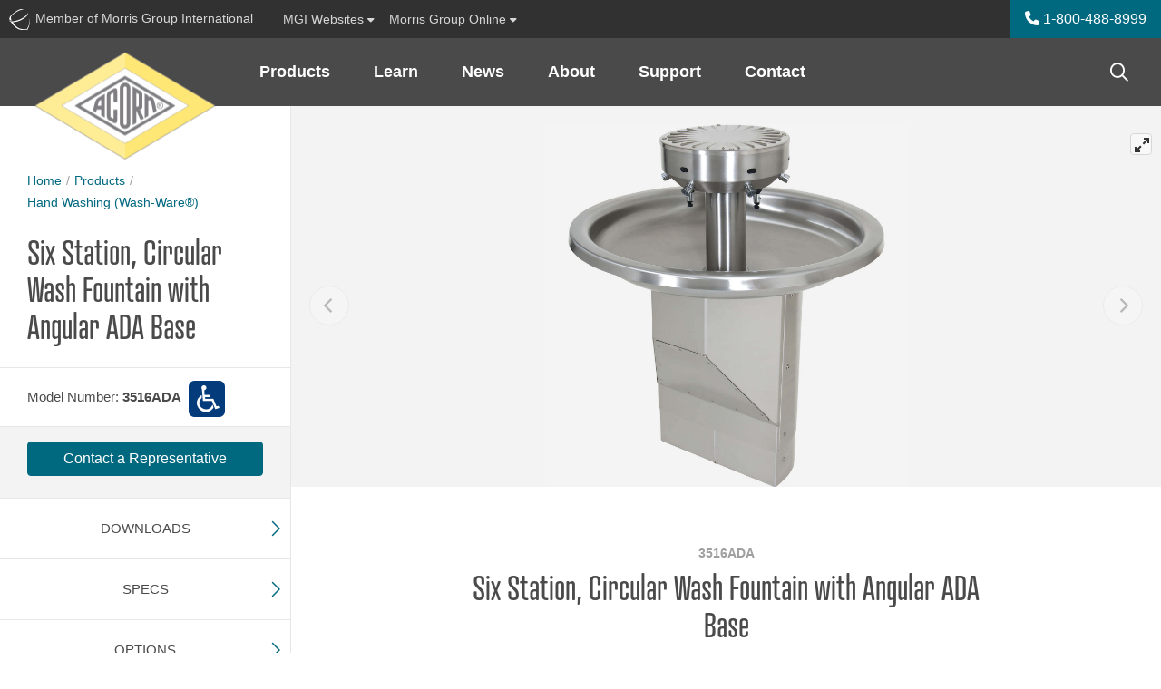

--- FILE ---
content_type: text/html; charset=utf-8
request_url: https://www.acorneng.com/6-ss-wash-fountain-3516ada
body_size: 17449
content:
<!-- Concourse Server Cutover --><!DOCTYPE html><html id="ctl00_ctl00_htmlEntity" lang="en" class="mac tft-product"><head><link rel="canonical" href="https://www.acorneng.com/6-ss-wash-fountain-3516ada" /><!-- Google Tag Manager --><script>(function(w,d,s,l,i){w[l]=w[l]||[];w[l].push({'gtm.start':
new Date().getTime(),event:'gtm.js'});var f=d.getElementsByTagName(s)[0],
j=d.createElement(s),dl=l!='dataLayer'?'&l='+l:'';j.async=true;j.src=
'https://www.googletagmanager.com/gtm.js?id='+i+dl;f.parentNode.insertBefore(j,f);
})(window,document,'script','dataLayer','GTM-NHPJ9T');</script><!-- End Google Tag Manager --><link rel="apple-touch-icon" sizes="180x180" href='https://www.acorneng.com/site/acorn/meta/apple-touch-icon.png?v=639049232243759666'><link rel="icon" type="image/png" sizes="32x32" href='https://www.acorneng.com/site/acorn/meta/favicon-32x32.png?v=639049232243759666'><link rel="icon" type="image/png" sizes="16x16" href='https://www.acorneng.com/site/acorn/meta/favicon-16x16.png?v=639049232243759666'><link rel="manifest" href='https://www.acorneng.com/site/acorn/meta/site.webmanifest?v=639049232243759666'><link rel="mask-icon" href='https://www.acorneng.com/site/acorn/meta/safari-pinned-tab.svg?v=639049232243759666' color="#777777"><link rel="shortcut icon" href='https://www.acorneng.com/site/acorn/meta/favicon.ico?v=639049232243759666'><meta name="msapplication-TileColor" content="##ff0000"><meta name="msapplication-config" content='https://www.acorneng.com/site/acorn/meta/browserconfig.xml?v=639049232243759666'><meta name="theme-color" content="#eeeeee"><meta charset="utf-8" /><meta name="description" content="Six Station Circular Stainless Steel Wash Fountain with Angular ADA Base" /><meta name="author" /><meta name="viewport" content="width=device-width, maximum-scale=5.0" /><meta http-equiv="Content-language" content="en" /><meta http-equiv="Content-Type" content="text/html; charset=utf-8" /><link rel="stylesheet" href="https://use.typekit.net/idp0ylw.css"><link type="text/css" rel="stylesheet" href='https://www.acorneng.com/site/acorn/dist/css/site.css?v=639049232243759666' /><title>Six Station, Angular ADA, Circular Stainless Steel Wash Fountain - Acorn Engineering
</title><!-- end home.html --><style>/* ng-cloak styles */
    [ng\:cloak], [ng-cloak], [data-ng-cloak], [x-ng-cloak], .ng-cloak, .x-ng-cloak {
        display: none !important;
    }</style><script>function setLoginModalSource(src) {
            window.setLoginModalSrc(src);
        }
        window.resetLoginModalSrc = function () {
            top.document.getElementById('loginModalIFrame').setAttribute("src",'/modal_sso/login_modal.aspx');
        }
        window.setLoginModalSrc = function (src) {
            top.document.getElementById('loginModalIFrame').setAttribute("src",src);
        }
        window.closeModal = function (selector, milliseconds, refreshPage) {
            if (!milliseconds) {
                milliseconds = 500;
            }
            if (refreshPage) {
                top.window.location.href = top.window.location.href;
            }
            setTimeout(function () {
                $(selector).modal('hide');
            }, milliseconds);
        };</script><script src="https://kit.fontawesome.com/1474374f94.js" crossorigin="anonymous"></script></head><script src='https://www.acorneng.com/site/acorn/dist/js/vendor/jquery.min.js?v=639049232243759666'></script><script src="//ajax.googleapis.com/ajax/libs/angularjs/1.5.6/angular.min.js"></script><script src="//ajax.googleapis.com/ajax/libs/angularjs/1.5.6/angular-sanitize.min.js"></script><script src="//ajax.googleapis.com/ajax/libs/angularjs/1.5.6/angular-animate.min.js"></script><script src="//ajax.googleapis.com/ajax/libs/angularjs/1.5.6/angular-cookies.min.js"></script><script src="https://www.acorneng.com/AngularApp/mgiApp.js?v=639049232243759666"></script><body ng-controller="GlobalController" ng-app="mgiGlobalApp" ng-class="{ 'favorites-on': IsFavortitesOn, 'favorites-off': !IsFavortitesOn }" 
        
    data-spy="scroll" data-target="#sidenav" data-offset="140" class="product-shared product-details"

><script>//more variables for angularjs
            var SiteFolderName = 'acorn';</script><a name="top"></a><!-- Google Tag Manager (noscript) --><noscript><iframe src="https://www.googletagmanager.com/ns.html?id=GTM-NHPJ9T" height="0" width="0" style="display:none;visibility:hidden"></iframe></noscript><!-- End Google Tag Manager(noscript) --><form method="post" action="./6-ss-wash-fountain-3516ada?ProductId=2474" id="aspnetForm" class="mainContainerForm"><div class="aspNetHidden"><input type="hidden" name="__VIEWSTATE" id="__VIEWSTATE" value="qEM1dhoLMKrH/AKQ9Frc8pgG/XHsugCEsbSkGH+5Hr/p3ib7GxBICP9GkLSXbYVCLNNvweoSA5nLXFmeJggZmaPtN+353lvzp379f6x/JKI=" /></div><script>var useModalSSO = false;</script><div ng-controller="MgiBarController" class="container-fluid mgibar-container"><div class="mgibar navbar d-none d-md-flex row"><div id="ctl00_ctl00_EntireBody_SiteHeader_uxMgiBarMenu_uxMGIMemberDiv" class="mgibar-link col-auto d-none d-md-flex pr-0 pr-lg-2"><a href="https://www.morrisgroupint.com/" class="mgiLogo pr-2 pr-lg-3" target="_blank" title="A Member of Morris Group International" onclick="_gaq.push(['_trackEvent','External Site','MGI Header Bar','MGI']);"><img class="mgi-acorn d-md-inline" src='https://www.acorneng.com//dist/img/iconMgi.svg'><span class="d-lg-inline-block d-none">&nbsp;Member of Morris Group International</span><span class="d-lg-none">&nbsp;Member MGI</span></a></div><div class="mgibar-link no-border col-auto"><a class="collapsed" data-toggle="collapse" href="#mgiFamilyCollapse" role="button" aria-expanded="false" aria-controls="mgiFamilyCollapse"><span class="d-none d-lg-inline-block">MGI&nbsp;</span>Websites <i class="fas fa-caret-down"></i></a></div><div class="mgibar-link no-border col-auto mr-auto support-dropdown"><a class="dropdown-toggle" href="#" role="button" id="support-dropdown" data-toggle="dropdown" data-display="static" aria-haspopup="true" aria-expanded="false">Morris Group Online <i class="fas fa-caret-down"></i></a><div class="dropdown-menu" aria-labelledby="support-dropdown"><a class="dropdown-item" href="https://morrisgrouponline.co/">Division Directory<small class="text-muted">Internal Contacts</small></a><a class="dropdown-item" href="https://morrisgrouponline.co/">EIS Cloud<small class="text-muted">JR Smith Orders, Invoices, Inventory & More</small></a><a class="dropdown-item" href="https://morrisgrouponline.co/">Employee Advocacy<small class="text-muted">MGI's brands on social media</small></a><a class="dropdown-item" href="https://literature.morrisgrouponline.co/login">Literature Library<small class="text-muted">Literature odering and fulfillment</small></a><a class="dropdown-item" href="https://www.morrisgroupint.com/masterspec">MasterSpec<small class="text-muted">Product configs and specs</small></a><a class="dropdown-item" href="https://www.mgipropad.com/">MGI ProPad<small class="text-muted">Marketing and sales content</small></a><a class="dropdown-item" href="https://morris-group.orderspath.com/">MGI Swag<small class="text-muted">MGI branded gear and clothing</small></a><a class="dropdown-item" href="https://morrisgrouponline.co/">RepLogin<small class="text-muted">Order Status, Analytics, Inventory, and Documents</small></a><a class="dropdown-item" href="https://morrisgrouponline.co/analytics-dashboard">Website Analytics<small class="text-muted">Realtime data and analytics</small></a></div></div><div class="no-border col-auto user-btn-wrapper mgibar-link mgibar-link-lg admin-link"></div><div class="col-auto px-0 phone-link-wrapper" ng-bind-html="htmlStr"></div></div><nav id="mgiFamilyCollapse" class="mgi-family-links collapse" ng-cloak><nav><div class="container-fluid dropdown-padding"><div class="row"><div class="col-12 col-md-8 col-lg-9 mfg-branch "><h3 class="branch-label">{{ MgiMenu.Branches[0].Name }}</h3><div class="mfg-branch-wrapper" ng-model="mgiBarItems" id="mgi-bar-divisions"><div class="vertical-section" ng-repeat="vertical in MgiMenu.Branches[0].Verticals" ng-if="vertical"><ul><li><div class="vertical-section-label" ng-if="vertical.DisplayName">{{vertical.DisplayName}}</div><ul ng-if="vertical.Divisions && vertical.Divisions.length > 0"><li class="vertical-section-item" ng-repeat="division in vertical.Divisions"><!-- division link --><a class="division-link" target="_blank" ng-href="{{division.Url}}">{{ division.Name }}</a></li></ul></li></ul></div><!-- end division-column --></div><!-- end division-column-wrapper --></div><!-- end col --><div class="col-12 col-md-4 col-lg-3 sales-branch"><h3 class="branch-label sales-label-margin">{{ MgiMenu.Branches[1].Name }}</h3><div class="sales-branch-wrapper"><div class="vertical-section" ng-repeat="vertical in MgiMenu.Branches[1].Verticals" ng-if="vertical"> <!-- only one iteration needed here! --><ul><div class="vertical-section-label">{{ vertical.DisplayName }}</div><ul><li class="vertical-section-item" ng-repeat="division in vertical.Divisions"><a class="division-link" target="_blank" ng-href="{{ division.Url }}">{{ division.Name }} </a> <!-- division link --></li></ul></ul></div><!-- end division column --></div></div><!-- end col --></div><!-- end row --></div><!-- end container --></nav></nav></div><!-- end MgiBarController --><!--end mgiBar--><script lang="javascript">var mgiUserEmail = '';
</script><header class='sticky-top'><nav class="translate-menu navbar navbar-main navbar-expand-md row justify-content-end show"><a href="./" id="ctl00_ctl00_EntireBody_SiteHeader_NavMenu_uxLogoLink" target="_self" class="navbar-brand" title="Acorn Engineering"><img id="ctl00_ctl00_EntireBody_SiteHeader_NavMenu_uxLogoImage" src="site/acorn/dist/img/logoMain.png?v=639049232243759666" alt="Acorn Engineering" /></a><ul class="navbar-nav mr-auto d-none d-md-flex" ng-controller="NavMenuController"><li class="dropdown nav-item" ng-repeat="header in navMenu.headers track by $index" repeat-done="NavMenuLoaded()" ng-class="{'active': header.isActive, 'has-menu-images': header.hasMenuImages,'menu-products': header.type === NavHeaderTypes.PRODUCT, 'menu-applications': header.type === NavHeaderTypes.APPLICATION, 'menu-resources': header.type === NavHeaderTypes.RESOURCE, 'menu-cms': header.type === NavHeaderTypes.CMS, 'menu-3-col': header.numberOfColumns === 3, 'menu-2-col': header.numberOfColumns === 2, 'menu-1-col': header.numberOfColumns === 1,'lastLi': $last}" aria-expanded="false" ng-cloak><a  class="nav-link dropdown-toggle" ng-href="{{header.href}}" data-target="#" aria-haspopup="true" aria-expanded="false">{{ header.name }}</a><div class="dropdown-menu" ng-if="header.columns && header.columns.length > 0" ng-class="{'has-menu-images': header.hasMenuImages, 'menu-products': header.type === NavHeaderTypes.PRODUCT, 'menu-applications': header.type === NavHeaderTypes.APPLICATION, 'menu-resources': header.type === NavHeaderTypes.RESOURCE, 'menu-cms': header.type === NavHeaderTypes.CMS, 'menu-3-col': header.numberOfColumns === 3, 'menu-2-col': header.numberOfColumns === 2, 'menu-1-col': header.numberOfColumns === 1 }"><div class="row" ng-if="header.columns && header.columns.length > 0"><div ng-repeat="column in header.columns" ng-class='{"col-4": header.numberOfColumns === 3, "col-6": header.numberOfColumns === 2, "col": header.numberOfColumns === 1}'><a target="_self" ng-repeat="item in column.items track by $index" class="dropdown-item" ng-href="{{item.href}}"><div class="row no-gutters align-items-center"><div class="product-nav-img col-4 col-lg-3 pr-2" ng-if="item.menuImage"><img class="img-fluid" ng-src="{{ item.menuImage }}" ng-attr-alt="{{ item.name }}" /></div><div class="col">{{ item.name }} <span ng-if="item.alias" class="alias">{{ item.alias }}</span></div></div></a></div><div class="null" ng-class='{"col-4": header.numberOfColumns === 3, "col-6": header.numberOfColumns === 2}' ng-if="header.browseBy && header.browseBy.length > 0"><div class="browse-by"><div class="title"><i class="fal fa-file-search"></i> Browse By</div><a ng-repeat="item in header.browseBy track by $index" class="dropdown-item" ng-href="{{item.href}}">{{ item.name }}</a></div><a ng-if="header.hasNavMenuImageUrl" ng-style="header.navMenuButtonStyle1" class="nav-promo-banner text-center mt-3" ng-attr-target="{{ header.navMenuButtonTarget }}" ng-href="{{ header.navMenuLinkUrl }}"><div class="obscure"></div><div class="btn-wrapper"><div ng-style="header.navMenuButtonStyle2" class="btn my-auto">{{ header.navMenuButtonText }}</div></div></a></div></div><!-- end row --></div></li></ul><!-- search --><div class="top-nav-search ml-auto d-none d-md-block" ng-controller="SearchController" ng-if="false" ng-cloak><div class="dynamic-box"><input class="text searchInputText" id="searchInput" type="text" maxlength="255" ng-keydown="SearchKeyDown($event)" ng-model="searchText" ng-change="search(searchText)" class="text input-large" placeholder="Search..." /><i class="far fa-search"></i></div><div ng-if="SearchBoxResults.ecommerce.length > 0 || SearchBoxResults.fileLibrary.length > 0 || SearchBoxResults.contentManager.length > 0" class="search-quick-results md-up" ng-cloak><div class="row close-results"><div class="col-auto ml-auto" ng-click="CloseSearchBox()"><i class="fal fa-times"></i></div></div><ul class="nav border-bottom" id="qrSearchResultsTabs" role="tablist"><li class="nav-item active" ng-if="SearchBoxResults.ecommerce.length > 0"><a class="nav-link" ng-class="{ active: SearchBoxResults.currentTab === CurrentTabs.products}" id="qr-products-tab" data-toggle="tab" ng-click="ShowTab(CurrentTabs.products)" href="javascript:;" oldhref="#qr-products" role="tab" aria-controls="qr-products" aria-selected="true">Products</a></li><li class="nav-item" ng-if="SearchBoxResults.contentManager.length > 0"><a class="nav-link" ng-class="{ active: SearchBoxResults.currentTab === CurrentTabs.pages}" id="qr-pages-tab" data-toggle="tab" ng-click="ShowTab(CurrentTabs.pages)" href="javascript:;" oldhref="#qr-pages" role="tab" aria-controls="qr-pages" aria-selected="false">Pages</a></li><li class="nav-item active" ng-if="SearchBoxResults.fileLibrary.length > 0"><a class="nav-link" ng-class="{ active: SearchBoxResults.currentTab === CurrentTabs.files}" id="qr-downloads-tab" data-toggle="tab" ng-click="ShowTab(CurrentTabs.files)" href="javascript:;" oldhref="#qr-downloads" role="tab" aria-controls="qr-downloads" aria-selected="false">Downloads</a></li></ul><div class="tab-content" id="qrSearchResultsContent"><div class="tab-pane fade" ng-class="{ active: SearchBoxResults.currentTab === CurrentTabs.products, show: SearchBoxResults.currentTab === CurrentTabs.products }" id="qr-products" role="tabpanel" aria-labelledby="qr-products-tab"><div class="result-wrapper" ng-repeat="sbr in SearchBoxResults.ecommerce track by $index" noldg-if="true || sbr.url"><a target="_self" ng-href="{{ sbr.url }}" ng-click="TrackClicks(sbr, 'QUICK SEARCH', 'Result Clicked')">{{ sbr.searchProvider }} {{ sbr.modelNumber ? sbr.modelNumber : sbr.title }}</a> | {{ sbr.modelNumber ? sbr.title : sbr.shortenedDescription }}</div></div><div class="tab-pane fade" ng-class="{ active: SearchBoxResults.currentTab === CurrentTabs.pages, show: SearchBoxResults.currentTab === CurrentTabs.pages }" id="qr-pages" role="tabpanel" aria-labelledby="qr-pages-tab"><div class="result-wrapper" ng-repeat="sbr in SearchBoxResults.contentManager track by $index"><a target="_self" ng-href="{{ sbr.url }}" ng-click="TrackClicks(sbr, 'QUICK SEARCH', 'Result Clicked')">{{ sbr.title }}</a> | {{ sbr.shortenedDescription }}</div></div><div class="tab-pane fade" ng-class="{ active: SearchBoxResults.currentTab === CurrentTabs.files, show: SearchBoxResults.currentTab === CurrentTabs.files }" id="qr-downloads" role="tabpanel" aria-labelledby="qr-downloads-tab"><div class="result-wrapper" ng-repeat="sbr in SearchBoxResults.fileLibrary track by $index"><a target="_blank" ng-href="{{ sbr.url }}" ng-click="TrackClicks(sbr, 'QUICK SEARCH', 'Result Clicked')">{{ sbr.title }}</a> | {{ sbr.shortenedDescription }}</div></div></div><div class="row close-results"><div class="col-auto ml-auto mt-2"><a class="btn btn-primary btn-sm" ng-href="{{ SearchBoxResults.viewAllUrl }}" target="_self" ng-click="TrackClicks('Quick Search view all', 'QUICK SEARCH', 'Quick Search view all button')" >View all results</a></div></div></div><!-- end search-quick-results --></div><div class="top-nav-search ml-auto d-none d-md-block" ng-controller="SearchController" ng-if="true" ng-cloak><button type="button" class="btn btn-search-trigger" data-toggle="modal" data-target="#globalSearchModal" data-mgi-dev="global-search-icon" ng-click="true ? TrackTopSearchBarClick(SearchBarTypes.globalSearch) : TrackTopSearchBarClick(SearchBarTypes.quickSearch)"><i class="far fa-search"></i></button></div><div class="mobile-nav-button-wrapper d-block d-md-none col-auto"><a href="tel: (626) 336-4561" id="ctl00_ctl00_EntireBody_SiteHeader_NavMenu_uxMobilePhone"><i class="fas fa-phone" aria-hidden="true"></i></a></div><div class="mobile-nav-button-wrapper d-block d-md-none col-auto"><a href="javascript:;" id="ctl00_ctl00_EntireBody_SiteHeader_NavMenu_uxGlobalSearchMobileNav" class="left-offcanvas-menu-trigger" data-toggle="modal" data-target="#globalSearchModal"><i class="far fa-search d-sm-inline-block d-md-none"></i><i class="fas fa-search d-md-inline-block d-none"></i></a></div><div class="mobile-nav-button-wrapper menu d-block d-md-none col-auto"><a class="right-offcanvas-menu-trigger" data-toggle="modal" href="#right-offcanvas"><span>Menu</span><i class="fal fa-bars"></i></a></div></nav><!-- end navBar --></header><div class="main-content-container"><script>var ProductID = '2474';

    	//vars to be available for the javascript - from old for backwards compatibility and a quick win wihtout modifications
        //these vars are expected in the js controller
	    
        var productid = ProductID;
	    var modelNumber = '';
        var siteName = 'Acorn';
        var divisionNumber = '';
        var pageCanonicalUrl = 'https://www.acorneng.com/6-ss-wash-fountain-3516ada';
    
</script><div class="container-fluid position-relative product-page-container" id="content" ng-controller="ProductBaseController"><!-- <div class="row h-100 mt-5 no-gutter"> --><div class="row no-gutters sticky-wrapper"><div class="col-md-4 col-xl-3 sticky-top left-sticky product-left-column" data-mgi-dev="productpage-sidenav"><div class="left-wrapper"><div class="left-col-container product-breadcrumbs"><nav aria-label="Breadcrumb" id="breadCrumbsController" class="breadcrumbs product-breadcrumbs" ng-controller="BreadCrumbsController" ng-cloak><ol><li><a href="./" target="_self">Home</a></li><li><a target="_self" ng-href="{{ breadCrumbs.FirstItem.Href }}">{{ breadCrumbs.FirstItem.Name }}</a></li><li ng-if="breadCrumbs.TopLevelParent" class="last-item-preceeding mb-2"><a target="_self" ng-href="{{ breadCrumbs.TopLevelParent.Href }}">{{ breadCrumbs.TopLevelParent.Name }}</a></li></ol><div class="d-block product-current-page-li mb-3"><div target="_self" ng-href="{{ breadCrumbs.CurrentItem.Href }}" aria-current="page" class="d-flex"><h1 ng-cloak class="product-current-page">{{ breadCrumbs.CurrentItem.Name }}</h1><span data-toggle="tooltip" title="Favorites Button" class="fav-btn ml-auto"></span></div></div></ol></nav><script src='https://www.acorneng.com/AngularApp/services/breadCrumbsService.js?v=639049232243759666'></script><script src='https://www.acorneng.com/AngularApp/controllers/breadCrumbsController.js?v=639049232243759666'></script></div><!-- end left-col-container --><div class="model-features" data-mgi-dev="product-title"><div class="left-col-container"><div class="row no-gutters"><div class="model-number col-auto align-self-center pr-2" ng-cloak>{{ ListingSettings.productKeyNameFull }}: <span>{{ product.ModelNumber }}</span></div><div ng-if="product && product.ProductIcons && product.ProductIcons.length > 0" class="feature-icons mt-1 col-auto"><a ng-repeat="icon in product.ProductIcons" repeat-done="InitializeStuff()" tabindex="0" data-trigger="focus" role="button" data-toggle="popover" ng-attr-title="{{ icon.Title }}" "><img ng-src="{{icon.Image}}?v=639049232243759666" ></a></div></div><!-- end row --></div><!-- end left-col-container --></div><!-- end model-features --><div class="cta-section"><div class="product-cta list-price" ng-if="product.DisplayListPrice" ng-cloak><div class="left-col-container list-price-wrapper"><div class="row"><div class="col"><div class="list-price-display" data-mgi-dev="product-page-list-price">${{ product.Price }} <span data-mgi-dev="product-page-list-price-curBlurb">(USD) List Price</span><span data-mgi-dev="product-page-list-price-disclaimer" class="d-block font-italic text-small">* Actual selling price may vary</span></div></div></div></div></div><div ng-if="product.InStock" class="product-cta in-stock pt-3 pb-4" ng-cloak><div class="left-col-container"><div class="row no-gutters align-items-center"><div class="col-auto"><div class="label-instock"><i class="fas fa-check-circle"></i>In Stock</div></div><div class="col"><p>This product is available for quick shipment nationwide.</p></div></div></div></div><div class="product-cta pb-4 rep-btn" data-mgi-dev="contact-rep-btn" ng-if="product.EnableRepContact" ng-cloak><div class="left-col-container"><a href="/reps" target="_blank" class="btn btn-primary btn-block" ng-click="TrackContactUsButtonClick(FormTypes.inStock)">Contact a Representative</a></div></div><div ng-if="product.RequestForQuote" class="product-cta pt-3 pb-4" ng-cloak><div class="left-col-container"><div class="row no-gutters align-items-center mb-3"><div class="col-auto"><div class="label-instock"><i class="fa-solid fa-comments-dollar"></i>Get a Quote</div></div><div class="col"><p>This product is ready for quotation.</p></div></div><button type="button" id="contactRequestForQuoteModalBtn" class="btn btn-primary btn-block" data-toggle="modal" data-target="#requestForQuoteModal" ng-click="TrackContactUsButtonClick(FormTypes.requestForQuote)">Contact Us for Quote</button></div></div></div><div class="product-side-nav mb-3 d-none d-md-block" data-mgi-dev="xReferenceSideNav" id="side" ng-controller="ProductNavBarController"><ul class="nav flex-md-column justify-content-between" id="sidenav" ng-if="productNavBar" ng-cloak><li class="nav-item" ng-if="productNavBar.hasDownloads === true"><a href="#product-section-downloads" onclick="$('#section-downloads').collapse('show');"  class="nav-link pl-0">Downloads</a></li><li class="nav-item" ng-if="productNavBar.hasSpecs === true"><a href="#product-section-specs" onclick="$('#section-specs').collapse('show');" class="nav-link pl-0">Specs</a></li><li class="nav-item" ng-if="productNavBar.hasOptions === true"><a href="#product-section-options" onclick="$('#section-options').collapse('show');"  class="nav-link pl-0">Options</a></li><li class="nav-item" ng-if="productNavBar.hasTabledVariations === true"><a href="#product-section-tabled-variations" onclick="$('#section-tabled-variations').collapse('show');" class="nav-link pl-0">Models</a></li><li class="nav-item" ng-if="productNavBar.hasDetails === true"><a href="#product-section-details" onclick="$('#section-details').collapse('show');" class="nav-link pl-0">Details</a></li><li class="nav-item" ng-if="productNavBar.hasRelatedProducts === true"><a href="#product-section-related" onclick="$('#section-related').collapse('show');"  class="nav-link pl-0">Related Products</a></li><li class="nav-item" ng-if="productNavBar.hasRelatedFigureNumbers === true"><a href="#product-section-related-figure-numbers" onclick="$('#section-related-figure-numbers').collapse('show');" class="nav-link pl-0">Related Figure Numbers</a></li><li class="nav-item" ng-if="roductNavBar.hasParts === true"><a href="#product-section-parts" onclick="$('#section-parts').collapse('show');"  class="nav-link pl-0">Parts</a></li><li class="nav-item" ng-if="productNavBar.hasColors === true"><a href="#product-section-colors" onclick="$('#section-colors').collapse('show');" class="nav-link pl-0">Colors</a></li><li class="nav-item" ng-if="productNavBar.hasXReferences  === true"><a data-mgi-dev="crossReferenceTab" href="#product-section-x-references" onclick="$('#section-x-references').collapse('show');" class="nav-link pl-0">Cross-References</a></li><li class="nav-item" ng-if="productNavBar.hasModelVariations  === true"><a data-mgi-dev="modelVariationsTab" href="#product-section-model-variations" onclick="$('#section-model-variations').collapse('show');" class="nav-link pl-0">Model Variations</a></li></ul></div></div><!-- end left-wrapper --></div><!-- end product-page-container --><main class="product-right-column col-12 col-md-8 col-xl-9 bg-light"><div class="row no-gutters position-relative"><div class="col"><link rel="stylesheet" href="https://unpkg.com/flickity@2/dist/flickity.min.css"><link rel="stylesheet" href="https://unpkg.com/flickity-fullscreen@1/fullscreen.css"><script type="text/javascript" src="https://static.sketchfab.com/api/sketchfab-viewer-1.10.1.js"></script><section class="image-carousel" ng-controller="ProductImageCarouselController" ng-init="FetchProductImages()"><!-- Flickity HTML init --><div id="carousel-hide-placeholder" class="carousel-product-placeholder"></div><div id="carousel-main" ng-cloak class="carousel carousel-main" data-mgi-dev="imageCarousel"><div class='carousel-cell' ng-repeat="productImage in productImages" repeat-done="ProductImagesLoaded(1)"><img ng-if="!productImage.isVideo && !productImage.is3DModel" class="carousel-cell-image" ng-attr-data-flickity-lazyload="{{ productImage.filename }}" alt="{{ productImage.imageAltAttribute }}" /><!-- https://via.placeholder.com/2500x2500 --><iframe class="youtube-iframe" ng-if="productImage.isVideo === true" width="560" height="315" ng-src="{{ productImage.videoUrl }}" frameborder="0" allow="accelerometer; autoplay; encrypted-media; gyroscope; picture-in-picture" allowfullscreen></iframe><iframe ng-class='{ "hide-iframeO": !productImage.viewer.initialized }' ng-if="productImage.is3DModel === true" ng-attr-id="{{ 'api-frame-' + productImage.c3DModelId }}" src="" class="configure3d" allow="autoplay; fullscreen; xr-spatial-tracking" xr-spatial-tracking execution-while-out-of-viewport execution-while-not-rendered web-share allowfullscreen mozallowfullscreen="true" webkitallowfullscreen="true"></iframe><div class="configure3D-wrapper-animated" ng-show="productImage.is3DModel === true && productImage.viewer.initialized && productImage.threeDModelDataInitialized" ><button class="config-button d-lg-none" ng-click="ToggleThreeDModelMenu(productImage)" type="button" data-toggle="toggle" data-target="#configure3d" aria-expanded="false" aria-controls="#configure3d" ng-class="{open: productImage.threeDModelMenuClicked }"><i class="fal fa-times icon-close"></i><div class="icons d-flex align-items-center justify-content-center"><i class="far fa-magic icon-default"></i></div></button><div class="config-flag d-none d-lg-inline-block" ng-if="productImage.is3DModel === true && productImage.threeDModelDataInitialized"><div class="icons d-flex align-items-center justify-content-center"><i class="far fa-magic icon-default"></i></div></div><!-- Enhanced Dynamic Menu --><div class="configure-menu" ng-class="{ in: productImage.threeDModelMenuClicked }" id="configure3d" ng-if="productImage.is3DModel === true && productImage.threeDModelDataInitialized"><ul class="nav nav-tabs"><li class="nav-item dropdown position-relative" ng-repeat="menu in productImage.threeDModelData.threeDModelMenus"><a class="nav-link dropdown-toggle" data-toggle="dropdown" href="#" role="button" aria-expanded="false" data-display="static">{{ menu.displayName }}</a><div class="dropdown-menu"><a class="dropdown-item" ng-class="{ active: menuItem.isDefault || menuItem.selected }" href="javascript:;" ng-repeat="menuItem in menu.threeDModelMenuItems" ng-attr-title="{{ menuItem.displayName }}" ng-click="PerformActionEx(productImage, menu, menuItem)"><img ng-if="menuItem.threeDModelActions[0].threeDAction.name === ThreeDModelActionTypes.changeTexture" ng-src="{{ menuItem.threeDModelActions[0].threeDTexture.url }}" ng-attr-title="{{ menuItem.threeDModelActions[0].threeDTexture.displayName }}" />{{ menuItem.displayName }}</a></div></li></ul></div></div><!-- end animated 3d wrapper --></div></div><div class="carousel carousel-nav" id="carousel-main-nav" ng-cloak><div class="carousel-cell" ng-class="{'video': productImage.isVideo === true }" ng-repeat="productImage in productImages" repeat-done="ProductImagesLoaded(2)"><img ng-src="{{ productImage.filename }}" /></div></div></section><!-- end image-caorusel --><script>$(document).on('click', '.configure-menu .dropdown-menu', function (e) {
        e.stopPropagation();
    });
</script><section class="product-intro" ng-cloak><div class="right-col-container"><div class="row justify-content-center"><div class="col-md-10 col-lg-9 col-xl-8"><div class="row no-gutters"><div class="col"><h1 class="brand-font text-center"><span class="model-number">{{ product.ModelNumber }}</span>{{ product.Name }}</h1></div></div><p ng-bind-html="product.Description"></p><div class="cert-icons d-none" ng-if="product && product.ProductIcons && product.ProductIcons.length > 0"><img ng-repeat="icon in product.ProductIcons" ng-src="{{ icon.Image }}" /></div><!-- end cert-icons --><div class="prop65 position-relative"><span class="fa-stack fa-1x"><i class="fas fa-exclamation-triangle fa-stack-1x" style="color: yellow"></i><i class="far fa-exclamation-triangle fa-stack-1x"></i></span>WARNING: Cancer and Reproductive Harm - www.P65Warnings.ca.gov - <a href="https://www.morrisgroupint.com/prop65" target="_self">Learn More</a> about this warning</div></div><!-- end col --></div><!-- end row --></div><!-- right-col-container --></section><!-- end product-info --><div class="scroll-watch position-relative product-content-sections"><section class="product-content" id="product-section-downloads" ng-controller="ProductDownloadsController" ng-if="!BaseProductNavBar.hideDownloadsSection" ng-cloak><div ng-if="(productDownloads.mainFile1 && productDownloads.mainFile1.FileID > 0) || (productDownloads.mainFile2 &&  productDownloads.mainFile2.FileID > 0) || (productDownloads.fileList1 && productDownloads.fileList1.length > 0) || (productDownloads.fileList2 && productDownloads.fileList2.length > 0)" class="section-title-wrapper"><button class="section-toggle" type="button" data-toggle="collapse" data-target="#section-downloads" aria-expanded="false" aria-controls="section-downloads"><div class="section-title">Downloads</div><div class="icon-wrapper"><div class="horizontal"></div><div class="vertical"></div></div></button></div><!-- end section-title-wrapper --><div ng-if="(productDownloads.mainFile1 && productDownloads.mainFile1.FileID > 0) || (productDownloads.mainFile2 &&  productDownloads.mainFile2.FileID > 0) || (productDownloads.fileList1 && productDownloads.fileList1.length > 0) || (productDownloads.fileList2 && productDownloads.fileList2.length > 0)" class="collapse show product-content-section" id="section-downloads"><div class="right-col-container"><div class="row"><div ng-class="(productDownloads.mainFile1 || productDownloads.mainFile2) ? ['col-12'] : ['d-none']"><div class="row justify-content-center"><div class="col-10 col-sm-9 col-lg-6 col-xl-5 text-center" ng-if="productDownloads.mainFile2 &&  productDownloads.mainFile2.FileID > 0"><div class="featured-download d-flex bg-white px-3 py-2 align-items-center justify-content-between mt-0 mb-4"><div class="download-title mb-0 text-left"><span class="download-type">Installation Instructions</span>{{ productDownloads.mainFile2.DisplayName }}</div><!-- end download-title --><a class="btn btn-primary btn-sm mt-0 ml-4 stretched-link" ng-if="productDownloads.mainFile2.FileBoxLink || productDownloads.mainFile2.FileLocation" target="_blank" ng-href="{{ productDownloads.mainFile2.FileLocation ? productDownloads.mainFile2.FileLocation : productDownloads.mainFile2.FileBoxLink }}">View</a></div></div><div class="col-10 col-sm-9 col-lg-6 col-xl-5 text-center" ng-if="productDownloads.mainFile1 && productDownloads.mainFile1.FileID > 0"><div class="featured-download d-flex bg-white px-3 py-2 align-items-center justify-content-between mt-0 mb-4"><div class="download-title mb-0 text-left"><span class="download-type">Submittal</span>{{ productDownloads.mainFile1.DisplayName }}</div><!-- end download-title --><a class="btn btn-primary btn-sm mt-0 ml-4 stretched-link" ng-if="productDownloads.mainFile1.FileBoxLink || productDownloads.mainFile1.FileLocation" target="_blank" ng-href="{{ productDownloads.mainFile1.FileLocation ? productDownloads.mainFile1.FileLocation : productDownloads.mainFile1.FileBoxLink }}">View</a></div></div></div></div><div ng-class="(productDownloads.mainFile1 || productDownloads.mainFile2) ? ['col-12'] : ['col-12']"><div class="download-list-section" ng-if="productDownloads.fileList1.length > 0"><div class="download-list-section-header">Technical Drawings</div><div class="row no-gutters"><div class="col"><table class="table"><tbody><tr ng-repeat="file in productDownloads.fileList1" repeat-done="FileList1Loaded()"><td class="position-relative"><img class="img-fluid" ng-src="{{ file.ImageUrl ? file.ImageUrl : file.ImageBoxLink }}" alt="{{ file.ImageAltText }}" /><a download class="stretched-link" ng-href="{{ file.FileLocation ? file.FileLocation : file.FileBoxLink }}"></a></td><td class="download-title position-relative">{{ file.DisplayName }}<a download class="stretched-link" ng-href="{{ file.FileLocation ? file.FileLocation : file.FileBoxLink }}"></a></td><td class="position-relative d-none d-md-table-cell">{{ file.Summary }}<a download class="stretched-link" ng-href="{{ file.FileLocation ? file.FileLocation : file.FileBoxLink }}"></a></td><td class="file-meta position-relative"><span class="d-block">{{ file.FileType }}</span>{{ file.FileSizeString }}<a download class="stretched-link" ng-href="{{ file.FileLocation ? file.FileLocation : file.FileBoxLink }}"></a></td><td class="download-link position-relative"><a download class="btn btn-link stretched-link" target="_blank" ng-href="{{ file.FileLocation ? file.FileLocation : file.FileBoxLink }}"><i class="fal fa-arrow-to-bottom"></i></a></td></tr></tbody></table></div></div><!-- end row --></div><!-- end download-list-section --><div class="download-list-section" ng-if="productDownloads.fileList2.length > 0 || productDownloads.videos.length > 0"><div class="download-list-section-header">Literature / Videos</div><div class="row no-gutters"><div class="col"><table class="table"><tbody><tr ng-repeat="file in productDownloads.fileList2" repeat-done="FileList2Loaded()"><td class="position-relative"><img class="img-fluid" ng-src="{{ file.ImageUrl ? file.ImageUrl : file.ImageBoxLink }}" alt="{{ file.ImageAltText }}" /><a download class="stretched-link" ng-href="{{ file.FileLocation ? file.FileLocation : file.FileBoxLink }}"></a></td><td class="download-title position-relative">{{ file.DisplayName }}<a download class="stretched-link" ng-href="{{ file.FileLocation ? file.FileLocation : file.FileBoxLink }}"></a></td><td class="position-relative d-none d-md-table-cell">{{ file.Summary }}<a download class="stretched-link" ng-href="{{ file.FileLocation ? file.FileLocation : file.FileBoxLink }}"></a></td><td class="file-meta position-relative"><span class="d-block">{{ file.FileType }}</span>{{ file.FileSizeString }}<a download class="stretched-link" ng-href="{{ file.FileLocation ? file.FileLocation : file.FileBoxLink }}"></a></td><td class="download-link position-relative"><a download class="btn btn-link stretched-link" target="_blank" ng-href="{{ file.FileLocation ? file.FileLocation : file.FileBoxLink }}"><i class="fal fa-arrow-to-bottom"></i></a></td></tr><!-- video button template --><tr ng-repeat="file in productDownloads.videos" repeat-done="VideosLoaded()"><td class="position-relative"><img class="img-fluid" ng-src="{{ file.ImageUrl ? file.ImageUrl : file.ImageBoxLink }}" alt="{{ file.ImageAltText }}" ><a ng-click="SetVideo(file.Link)" href="javascript:;" role="button" download="" class="stretched-link" data-toggle="modal" data-target="#resourceVideoModal"></a></td><td class="download-title position-relative">{{ file.DisplayName }}<a ng-click="SetVideo(file.Link)" href="javascript:;" role="button" download="" class="stretched-link" data-toggle="modal" data-target="#resourceVideoModal"></a></td><td class="position-relative d-none d-md-table-cell">{{ file.Summary }}<a ng-click="SetVideo(file.Link)" href="javascript:;" role="button" download="" class="stretched-link" data-toggle="modal" data-target="#resourceVideoModal"></a></td><td class="file-meta position-relative">Video<a ng-click="SetVideo(file.Link)" href="javascript:;" download="" class="stretched-link"></a></td><td class="download-link position-relative"><a ng-click="SetVideo(file.Link)" href="javascript:;" role="button" download="" class="btn btn-link stretched-link" data-toggle="modal" data-target="#resourceVideoModal"><i class="far fa-play-circle"></i></a></td></tr></tbody></table></div></div><!-- end row --></div><!-- end download-list-section --></div><!-- end col --></div><!-- end row --><div class="text-center help-text mt-4">Can't find what you are looking for? <a href="contact-us" target="_self">Get in touch <i class="fal fa-comment-alt-smile"></i></a></div><!-- end right-col-container --></div><!-- end #section-downloads --><!-- Video Modal --><div class="modal fade" id="resourceVideoModal" tabindex="-1" role="dialog" aria-labelledby="resourceVideoModalLabel" aria-hidden="true" ng-keyup="KeyUp($event)"><div class="modal-dialog modal-dialog-centered modal-lg"><div class="modal-content"><div class="modal-header"><button type="button" class="close" data-dismiss="modal" ng-click="SetVideo()" aria-label="Close"><span aria-hidden="true">&times;</span></button></div><div class="modal-body"><div class='video-container'><iframe ng-src='{{ SelectedVideo }}' frameborder='0' allowfullscreen></iframe></div></div></div></div></div></section><section class="product-content" id="product-section-specs" ng-controller="ProductSpecsController" ng-cloak><div ng-if="productSpecs && productSpecs.length > 0" class="section-title-wrapper"><button class="section-toggle" type="button" data-toggle="collapse" data-target="#section-specs" aria-expanded="false" aria-controls="section-specs"><div class="section-title">Specs</div><div class="icon-wrapper"><div class="horizontal"></div><div class="vertical"></div></div></button></div><!-- end section-title-wrapper --><div ng-if="productSpecs && productSpecs.length > 0" class="collapse show product-content-section" id="section-specs" ng-cloak ng-if="productSpecs &&productSpecs.length > 0"><div class="right-col-container"><div class="text-center mb-4 disclaimer"><i class="fal fa-info-circle"></i> Shows specifications for standard configuration. Configuration options may change specifications.</div><ul><li class="spec-pair" ng-repeat="spec in productSpecs" repeat-done="SpecsLoaded()"><div class="attribute">{{ spec.Name }}</div><div class="value">{{ spec.Value }}</div></li></ul></div><!-- end right-col-container --></div><!-- end #section-specs --></section><section class="product-content" id="product-section-options" ng-controller="ProductOptionsController" ng-cloak><div ng-if="productOptions && productOptions.length > 0" class="section-title-wrapper"><button class="section-toggle" type="button" data-toggle="collapse" data-target="#section-options" aria-expanded="false" aria-controls="section-options"><div class="section-title">Options</div><div class="icon-wrapper"><div class="horizontal"></div><div class="vertical"></div></div></button></div><!-- end section-title-wrapper --><div ng-if="productOptions && productOptions.length > 0" class="collapse show product-content-section" id="section-options"><div class="right-col-container"><div class="row py-4"><div class="col-12 col-md-6 option-wrapper" ng-repeat="po in productOptions" repeat-done="OptionsLoaded()"><!-- repeat on this item --><div class="option-item"><div class="row"><div class="col-3" ng-if="po.ImageUrl"><img class="img-fluid" ng-src="{{ po.ImageUrl }}" alt="{{ po.ImageAltText }}" /></div><!-- end col --><div ng-class="{ 'col-9': po.ImageUrl, 'col-12': !po.ImageUrl }"><div class="option-title"><span class="option-suffix">-{{ po.Suffix }}</span><span ng-bind-html="po.Title"></span></div><div class="option-description" ng-bind-html="po.Description"></div><a target="_blank" ng-href="{{ po.DownloadLink }}">Download Submittal <i class="fal fa-arrow-to-bottom"></i></a></div><!-- end col --></div></div><!-- end option-item --></div></div><!-- end row --><div class="row mt-1"><div class="col text-center"><span class="d-block text-muted text-small text-uppercase">{{ productOptions.length }} of {{ productOptionsObj.productOptions.length }}</span><div><a class="btn btn-sm btn-show-all" href="javascript:;" ng-if="productOptionsObj.hasMoreOptions === true" ng-click="LoadMoreOptions();">Show All</a></div></div></div><!-- end row --></div><!-- end right-col-container --></div><!-- end section-options --></section><section class="product-content" id="product-section-tabled-variations" ng-cloak><div ng-if="product.TabledVariations" class="section-title-wrapper"><button class="section-toggle" type="button" data-toggle="collapse" data-target="#section-tabled-variations" aria-expanded="false" aria-controls="section-tabled-variations"><div class="section-title">Models</div><div class="icon-wrapper"><div class="horizontal"></div><div class="vertical"></div></div></button></div><!-- end section-title-wrapper --><div ng-if="product.TabledVariations" class="collapse show" id="section-tabled-variations"><div class="right-col-container"><div class="section-tabled-variations-wrapper" ng-bind-html="product.TabledVariations"></div><!-- end section-details-wrapper--></div><!-- end right-col-container --></div><!-- end #section-details --></section><section class="product-content" id="product-section-details" ng-if="product.DetailsRaw" ng-cloak><div class="section-title-wrapper"><button class="section-toggle" type="button" data-toggle="collapse" data-target="#section-details" aria-expanded="false" aria-controls="section-details"><div class="section-title">Details</div><div class="icon-wrapper"><div class="horizontal"></div><div class="vertical"></div></div></button></div><!-- end section-title-wrapper --><div ng-if="product.DetailsRaw" class="collapse show" id="section-details"><div class="right-col-container"><div class="section-details-wrapper" ng-bind-html="product.Details"></div><!-- end section-details-wrapper--></div><!-- end right-col-container --></div><!-- end #section-details --></section><section class="product-content" id="product-section-related" ng-cloak ng-if="!BaseProductNavBar.hideRelatedProductsSection"><div class="section-title-wrapper" ng-if="BaseProductNavBar.hasRelatedProducts"><button class="section-toggle" type="button" data-toggle="collapse" data-target="#section-related" aria-expanded="false" aria-controls="section-related"><div class="section-title">Related Products</div><div class="icon-wrapper"><div class="horizontal"></div><div class="vertical"></div></div></button></div><!-- end section-title-wrapper --><div class="collapse show product-content-section" ng-show="BaseProductNavBar.hasRelatedProducts" id="section-related"><div class="right-col-container"><div class="compatible-enhancements" ng-controller="MgiProductController" ng-cloak><div ng-if="mgiCrossPromotions.length > 0" class="related-title">Compatible Enhancements</div><div ng-if="mgiCrossPromotions.length > 0" class="compatible-items-wrapper" ng-repeat="promotion in mgiCrossPromotions" ng-cloak><div class="compatible-item related-box" ng-repeat="product in promotion.products" repeat-done="CompatibleEnhancementsLoaded()"><div class="row align-items-center"><div class="col-8 col-sm-6 col-md-2 offset-2 offset-md-0"><img class="product-image img-fluid" ng-src="{{ product.productImage }}" /><div class="model-number">Model <span>{{ product.modelNumber }}</span></div></div><!-- end col --><div class="col-12 col-md-10"><img class="img-fluid division-logo" ng-src="{{ product.siteLogo }}" /><div class="product-name">{{ product.productName }}</div><!-- This must be a ul/li list --><span ng-bind-html="product.productDescription"></span></div><!-- end col --><div class="col-md-auto text-center text-md-right ml-auto"><a ng-href="{{ product.productUrl }}" target="_blank">View on {{ product.siteDisplayName }} <i class="fal fa-external-link-square"></i></a></div><!-- end col --></div><!-- end row --></div><!-- end compatible-item --></div><!-- end compatible-items-wrapper --></div><!-- end compatible-enhancements --><div class="variations-wrapper" ng-controller="ProductVariationsController" ng-cloak><div class="related-title" ng-if="productVariations && productVariations.length > 0">Variations</div><div class="row"><div class="col-6 col-md-4" ng-repeat="productVariation in productVariations" repeat-done="VariationsLoaded()" ng-cloak><!-- repeat on this element --><div class="variation-item related-box"><img class="img-fluid" ng-src="{{ productVariation.ImageUrl }}" alt="{{ productVariation.ImageAltText }}" /><div class="model-number">Model <span>{{ productVariation.ModelNumber }}</span></div><a target="_self" ng-href="{{ productVariation.Url }}">{{ productVariation.Name }}</a></div><!-- end variation-item --></div><!-- end col --></div></div><div class="variations-wrapper" ng-controller="ProductRelatedProductsController" class="card products-listing-card" ng-cloak><div class="row no-gutters border-cols"><div class="col-6 col-sm-4 col-md-3 product-block" ng-repeat="prodRelated in ProductRelatedFromSuggests" repeat-done="RelatedFromSuggestLoaded()" ng-cloak><!-- repeat on this element --><div class="card-body text-center"><img class="img-fluid product-listing-img" ng-src="{{ prodRelated.ImageUrl }}" alt="{{ prodRelated.ImageAltText }}" /><div class="model-number">Model <span>{{ prodRelated.ModelNumber }}</span></div><a target="_self" ng-href="{{ prodRelated.Url }}">{{ prodRelated.Name }}</a></div><!-- end variation-item --></div><!-- end col --></div></div></div><!-- end right-col-container --></div><!-- end section-related --></section><section class="product-content" id="product-section-related-figure-numbers" ng-controller="ProductRelatedFigureNumbersController" ng-cloak><div class="section-title-wrapper" ng-if="ProductRelatedFigureNumbers.length > 0"><button class="section-toggle" type="button" data-toggle="collapse" data-target="#section-related-figure-numbers" aria-expanded="false" aria-controls="section-related-figure-numbers"><div class="section-title">Related Figure Numbers</div><div class="icon-wrapper"><div class="horizontal"></div><div class="vertical"></div></div></button></div><!-- end section-title-wrapper --><div class="collapse show product-content-section" id="section-related-figure-numbers" ng-if="ProductRelatedFigureNumbers.length > 0"><div class="right-col-container"><!-- related figures starts here --><div class="related-figures"><!-- if there are no related figures, this entire div needs to be removed for the layout to work in their abscence --><ul class="list-group"><li ng-repeat="fig in ProductRelatedFigureNumbers" repeat-done="RelatedFigureNumbersLoaded()" class="list-group-item flex-fill"><span class="font-weight-bold">{{ fig.figureNumber }}</span> <span ng-bind-html="fig.description"</li></ul></div></div></div><!-- end section-related --></section><section class="product-content" id="product-section-parts" hidden><div class="section-title-wrapper"><button class="section-toggle" type="button" data-toggle="collapse" data-target="#section-parts" aria-expanded="false" aria-controls="section-parts"><div class="section-title">Parts</div><div class="icon-wrapper"><div class="horizontal"></div><div class="vertical"></div></div></button></div><!-- end section-title-wrapper --><div class="collapse show" id="section-parts"><div class="right-col-container"><div class="card-columns"><div class="card"><!-- repeat this item for the category --><div class="part-category"><div class="part-category-title">Valves</div><div class="part-item"><!-- repeat this item for the part --><div class="row align-items-center"><div class="col-3"><img class="img-fluid" src="https://via.placeholder.com/164x164" /></div><!-- end col --><div class="col-6"><div class="part-title">Hot and Cold Air-Controlâ„¢ Valve Body Assembly (-04)</div><div class="part-number">9955-005-003</div></div><!-- end col --><div class="col-3"><a href="#">View Part</a></div><!-- end col --></div><!-- end row --></div><!-- end part-item --><div class="part-item"><div class="row align-items-center"><div class="col-3"><img class="img-fluid" src="https://via.placeholder.com/164x164" /></div><!-- end col --><div class="col-6"><div class="part-title">Hot and Cold Air-Controlâ„¢ Valve Body Assembly (-04)</div><div class="part-number">9955-005-003</div></div><!-- end col --><div class="col-3"><a href="#">View Part</a></div><!-- end col --></div><!-- end row --></div><!-- end part-item --></div><!-- end part-category --></div><!-- end col --><div class="card"><!-- repeat this item for the category --><div class="part-category"><div class="part-category-title">Stops</div><div class="part-item"><!-- repeat this item for the part --><div class="row align-items-center"><div class="col-3"><img class="img-fluid" src="https://via.placeholder.com/164x164" /></div><!-- end col --><div class="col-6"><div class="part-title">Hot and Cold Air-Controlâ„¢ Valve Body Assembly (-04)</div><div class="part-number">9955-005-003</div></div><!-- end col --><div class="col-3"><a href="#">View Part</a></div><!-- end col --></div><!-- end row --></div><!-- end part-item --><div class="part-item"><div class="row align-items-center"><div class="col-3"><img class="img-fluid" src="https://via.placeholder.com/164x164" /></div><!-- end col --><div class="col-6"><div class="part-title">Hot and Cold Air-Controlâ„¢ Valve Body Assembly (-04)</div><div class="part-number">9955-005-003</div></div><!-- end col --><div class="col-3"><a href="#">View Part</a></div><!-- end col --></div><!-- end row --></div><!-- end part-item --><div class="part-item"><div class="row align-items-center"><div class="col-3"><img class="img-fluid" src="https://via.placeholder.com/164x164" /></div><!-- end col --><div class="col-6"><div class="part-title">Hot and Cold Air-Controlâ„¢ Valve Body Assembly (-04)</div><div class="part-number">9955-005-003</div></div><!-- end col --><div class="col-3"><a href="#">View Part</a></div><!-- end col --></div><!-- end row --></div><!-- end part-item --></div><!-- end part-category --></div><!-- end col --><div class="card"><!-- repeat this item for the category --><div class="part-category"><div class="part-category-title">Stops</div><div class="part-item"><!-- repeat this item for the part --><div class="row align-items-center"><div class="col-3"><img class="img-fluid" src="https://via.placeholder.com/164x164" /></div><!-- end col --><div class="col-6"><div class="part-title">Hot and Cold Air-Controlâ„¢ Valve Body Assembly (-04)</div><div class="part-number">9955-005-003</div></div><!-- end col --><div class="col-3"><a href="#">View Part</a></div><!-- end col --></div><!-- end row --></div><!-- end part-item --></div><!-- end part-category --></div><!-- end col --></div><!-- end row --></div><!-- end right-col-container --></div><!-- end section-parts --></section><section ng-cloak class="product-content product-colors" id="product-section-colors" ng-controller="ProductColorsController" ng-if="!BaseProductNavBar.hideColorsSection"><div class="section-title-wrapper" ng-if="ProductColors.length > 0"><button class="section-toggle" type="button" data-toggle="collapse" data-target="#section-colors" aria-expanded="true" aria-controls="section-colors"><div class="section-title">Colors</div><div class="icon-wrapper"><div class="horizontal"></div><div class="vertical"></div></div></button></div><!-- end section-title-wrapper --><div class="collapse show product-content-section" id="section-colors" ng-if="ProductColors.length > 0"><div class="right-col-container"><div ng-repeat="color in ProductColors"><h4 class="border-bottom mb-4">{{ color.optionName }}</h4><div class="row"><div class="col-4 col-sm-3 col-lg-2 text-center mb-3" ng-repeat="productColorValue in color.productColorValues"><img ng-src="{{ productColorValue.thumbNail }}" alt=""><div class="color-name text-left mt-2">{{ productColorValue.name }}</div></div></div></div></div></div></section><section class="product-content" id="product-section-x-references" ng-controller="ProductXReferencesController" ng-cloak><div ng-if="productXReferences && productXReferences.length > 0" class="section-title-wrapper""><button class="section-toggle" type="button"  data-mgi-dev="accordionToggle" data-toggle="collapse"  data-target="#section-x-references" aria-expanded="false" aria-controls="section-x-references"><div class="section-title">Cross-References</div><div class="icon-wrapper"><div class="horizontal"></div><div class="vertical"></div></div></button></div><!-- end section-title-wrapper --><div ng-if="productXReferences && productXReferences.length > 0" class="product-content-section" id="section-x-references" ng-cloak><div class="right-col-container"><div class="row py-4"><div class="col-12 xref-wrapper"><div class="text-center mb-4" data-mgi-dev="crossReferenceTitle"><span class="font-weight-bold">{{ productXReferences[0].GaProductModelNumber }}</span> is a direct cross-reference to the following products</div><div class="row justify-content-center" data-mgi-dev="crossReferenceContentBox"><div class="col-12 col-md-8"><div class="row justify-content-center align-items-center no-gutters"><div class="col-auto px-2 px-sm-3 xref-icon align-self-stretch justify-content-center"><i class="fa-solid fa-arrow-right-arrow-left justify-content-center" data-mgi-dev="crossReferenceIcon"></i></div><div class="col-10 col-sm-9 col-md-8 col-xl-6"><ul class="list-group"><li class="list-group-item" ng-repeat="xRefs in productXReferences" repeat-done="XReferencesLoaded()"><span>{{ xRefs.XReferenceCompany }}</span> {{ xRefs.XReferenceModelNumber }}</li></ul></div></div></div></div><div class="row mt-5"><div class="col-12 disclaimer text-center">* Cross-references are provided for convenience only.</div></div></div></div><!-- end row --></div><!-- end right-col-container --></div></section><section class="product-content" id="product-section-model-variations" ng-controller="ProductBaseController" ng-cloak><div ng-if="product && product.ChildProducts && product.ChildProducts.length > 0" class="section-title-wrapper""><button class="section-toggle" type="button"  data-mgi-dev="accordionToggle" data-toggle="collapse"  data-target="#section-model-variations" aria-expanded="false" aria-controls="section-model-variations"><div class="section-title">Model Variations</div><div class="icon-wrapper"><div class="horizontal"></div><div class="vertical"></div></div></button></div><div ng-if="product && product.ChildProducts && product.ChildProducts.length > 0" class="collapse show product-content-section" id="section-model-variations" ng-cloak><div class="right-col-container"><table class="table table-hover"><thead><tr><th scope="col">Model</th><th scope="col">Detail</th></tr></thead><tbody><tr ng-repeat="productModelVariation in product.ChildProducts"><td><a target="_blank" ng-href="/product.aspx?ProductId={{ productModelVariation.ProductID }}">{{ productModelVariation.ModelNumber }}</a></td><td>{{ productModelVariation.Name }}</td></tr></tbody></table></div></div></section></div></div></div></main></div><!-- In-stock Modal --><div class="modal fade" id="inStockModal" tabindex="-1" role="dialog" aria-labelledby="exampleModalLabel" aria-hidden="true"><div class="modal-dialog modal-dialog-centered" role="document"><div class="modal-content"><div class="modal-header"><button type="button" class="close" data-dismiss="modal" aria-label="Close" ng-click="!ShowInStockSuccessMessage ? TrackCloseModalButtonClick(FormTypes.inStock) : null"><span aria-hidden="true"><i class="fal fa-times"></i></span></button></div><div class="modal-body" ng-show="!ShowInStockSuccessMessage"><div class="text-center"><h3>We have stock ready for shipment</h3><p>Please fill out this form to get your order started.</p><div class="text-danger" ng-show="ShowInStockErrorMessage"><span ng-bind-html="InStockErrorMessage"></span></div></div><div class="container"><div class="form-group"><label for="48752_243004pi_48752_243004">First Name</label><input class="form-control" type="text" name="48752_243004pi_48752_243004" id="48752_243004pi_48752_243004" ng-model="InStockContactUsForm.firstName"/><div class="text-danger" ng-show="InStockFormSubmitted && !InStockContactUsForm.firstNameIsValid">This field is required.</div></div><div class="form-group"><label class="field-label" for="48752_243007pi_48752_243007">Last Name</label><input class="form-control" type="text" name="48752_243007pi_48752_243007" id="48752_243007pi_48752_243007" ng-model="InStockContactUsForm.lastName"/><div class="text-danger" ng-show="InStockFormSubmitted && !InStockContactUsForm.lastNameIsValid">This field is required.</div></div><div class="form-group"><label class="field-label" for="48752_242989pi_48752_242989">Email</label><input class="form-control" type="text" name="48752_242989pi_48752_242989" id="48752_242989pi_48752_242989" ng-model="InStockContactUsForm.email"/><div class="text-danger" ng-show="InStockFormSubmitted && !InStockContactUsForm.emailIsValid">This field is required.</div></div><div class="form-group"><label class="field-label" for="48752_243010pi_48752_243010">State</label><select class="form-control" name="48752_243010pi_48752_243010" id="48752_243010pi_48752_243010" ng-model="InStockContactUsForm.state"><option value="" selected="selected"></option><option value="3200292">Alabama</option><option value="3200295">Alaska</option><option value="3200298">Arizona</option><option value="3200301">Arkansas</option><option value="3200304">California</option><option value="3200307">Colorado</option><option value="3200310">Connecticut</option><option value="3200313">Delaware</option><option value="3200316">District Of Columbia</option><option value="3200319">Florida</option><option value="3200322">Georgia</option><option value="3200325">Hawaii</option><option value="3200328">Idaho</option><option value="3200331">Illinois</option><option value="3200334">Indiana</option><option value="3200337">Iowa</option><option value="3200340">Kansas</option><option value="3200343">Kentucky</option><option value="3200346">Louisiana</option><option value="3200349">Maine</option><option value="3200352">Maryland</option><option value="3200355">Massachusetts</option><option value="3200358">Michigan</option><option value="3200361">Minnesota</option><option value="3200364">Mississippi</option><option value="3200367">Missouri</option><option value="3200370">Montana</option><option value="3200373">Nebraska</option><option value="3200376">Nevada</option><option value="3200379">New Hampshire</option><option value="3200382">New Jersey</option><option value="3200385">New Mexico</option><option value="3200388">New York</option><option value="3200391">North Carolina</option><option value="3200394">North Dakota</option><option value="3200397">Ohio</option><option value="3200400">Oklahoma</option><option value="3200403">Oregon</option><option value="3200406">Pennsylvania</option><option value="3200409">Rhode Island</option><option value="3200412">South Carolina</option><option value="3200415">South Dakota</option><option value="3200418">Tennessee</option><option value="3200421">Texas</option><option value="3200424">Utah</option><option value="3200427">Vermont</option><option value="3200430">Virginia</option><option value="3200433">Washington</option><option value="3200436">West Virginia</option><option value="3200439">Wisconsin</option><option value="3200442">Wyoming</option></select><div class="text-danger" ng-show="InStockFormSubmitted && !InStockContactUsForm.stateIsValid">This field is required.</div></div><div class="form-check"><input class="form-check-input" type="checkbox" name="48752_243013pi_48752_243013_2659816" id="48752_243013pi_48752_243013_2659816" ng-model="InStockContactUsForm.subscribeToReceiveUpdatesCheckbox"/><label class="form-check-label" for="48752_243013pi_48752_243013_2659816">Yes, subscribe me to receive updates!</label></div><br /><div><a id="submitInStockModalBtn" href="javascript:;" class="btn btn-primary btn-block" ng-click="SubmitContactUsForm()">Submit</a></div></div><!-- form row --></div><!-- modal body --><div id="InStockSuccessMessage" class="modal-body" ng-show="ShowInStockSuccessMessage"><h2 style="font-size: 2rem;"><strong>Thank you!</strong></h2><p style="font-size: 1rem; margin-left: 0px;">We appreciate your message. We will respond as soon as possible during normal business hours, 5:45 am&ndash;4:00 pm PT, Monday&ndash;Friday. If you need more immediate assistance, please call us at <a href="tel:6263364561">(626) 336-4561</a></p></div></div></div></div><!-- Request For Quote Modal --><div class="modal fade" id="requestForQuoteModal" tabindex="-1" role="dialog" aria-labelledby="exampleModalLabel" aria-hidden="true"><div class="modal-dialog modal-dialog-centered" role="document"><div class="modal-content"><div class="modal-header"><button type="button" class="close" data-dismiss="modal" aria-label="Close" ng-click="!ShowRequestForQuoteSuccessMessage ? TrackCloseModalButtonClick(FormTypes.requestForQuote) : null"><span aria-hidden="true"><i class="fal fa-times"></i></span></button></div><div class="modal-body" ng-show="!ShowRequestForQuoteSuccessMessage"><div class="text-center"><h3>Interested? Request a Quote Today</h3><p>Please fill out the form below and we will respond to you swiftly.</p><div class="text-danger" ng-show="ShowRequestForQuoteErrorMessage"><span ng-bind-html="RequestForQuoteErrorMessage"></span></div></div><div class="container"><div class="form-group"><label for="48752_282630pi_48752_282630">First Name</label><input class="form-control" type="text" name="48752_282630pi_48752_282630" id="48752_282630pi_48752_282630" ng-model="RequestForQuoteForm.firstName"/><div class="text-danger" ng-show="RequestForQuoteFormSubmitted && !RequestForQuoteForm.firstNameIsValid">This field is required.</div></div><div class="form-group"><label class="field-label" for="48752_282633pi_48752_282633">Last Name</label><input class="form-control" type="text" name="48752_282633pi_48752_282633" id="48752_282633pi_48752_282633" ng-model="RequestForQuoteForm.lastName"/><div class="text-danger" ng-show="RequestForQuoteFormSubmitted && !RequestForQuoteForm.lastNameIsValid">This field is required.</div></div><div class="form-group"><label class="field-label" for="48752_282636pi_48752_282636">Email</label><input class="form-control" type="text" name="48752_282636pi_48752_282636" id="48752_282636pi_48752_282636" ng-model="RequestForQuoteForm.email"/><div class="text-danger" ng-show="RequestForQuoteFormSubmitted && !RequestForQuoteForm.emailIsValid">This field is required.</div></div><div class="form-group"><label class="field-label" for="48752_286429pi_48752_286429">Company Name</label><input class="form-control" type="text" name="48752_286429pi_48752_286429" id="48752_286429pi_48752_286429" ng-model="RequestForQuoteForm.companyName"/><div class="text-danger" ng-show="RequestForQuoteFormSubmitted && !RequestForQuoteForm.emailIsValid">This field is required.</div></div><div class="form-group"><label class="field-label" for="48752_286432pi_48752_286432">Company Role</label><input class="form-control" type="text" name="48752_286432pi_48752_286432" id="48752_286432pi_48752_286432" ng-model="RequestForQuoteForm.companyRole"/><div class="text-danger" ng-show="RequestForQuoteFormSubmitted && !RequestForQuoteForm.emailIsValid">This field is required.</div></div><div class="form-group"><label class="field-label" for="48752_287887pi_48752_287887">Project Name</label><input class="form-control" type="text" name="48752_287887pi_48752_287887" id="48752_287887pi_48752_287887" ng-model="RequestForQuoteForm.projectName"/><div class="text-danger" ng-show="RequestForQuoteFormSubmitted && !RequestForQuoteForm.projectNameIsValid">This field is required.</div></div><div class="form-group"><label class="field-label" for="48752_286435pi_48752_286435">Project City</label><input class="form-control" type="text" name="48752_286435pi_48752_286435" id="48752_286435pi_48752_286435" ng-model="RequestForQuoteForm.projectCity"/><div class="text-danger" ng-show="RequestForQuoteFormSubmitted && !RequestForQuoteForm.projectCityIsValid">This field is required.</div></div><div class="form-group"><label class="field-label" for="48752_282639pi_48752_282639">Project State</label><select class="form-control" id="48752_282639pi_48752_282639" name="48752_282639pi_48752_282639" ng-model="RequestForQuoteForm.projectState"><option value="" selected="selected"></option><option value="3199374">Alabama</option><option value="3199377">Alaska</option><option value="3199380">Arizona</option><option value="3199383">Arkansas</option><option value="3199386">California</option><option value="3199389">Colorado</option><option value="3199392">Connecticut</option><option value="3199395">Delaware</option><option value="3199398">District Of Columbia</option><option value="3199401">Florida</option><option value="3199404">Georgia</option><option value="3199407">Hawaii</option><option value="3199410">Idaho</option><option value="3199413">Illinois</option><option value="3199416">Indiana</option><option value="3199419">Iowa</option><option value="3199422">Kansas</option><option value="3199425">Kentucky</option><option value="3199428">Louisiana</option><option value="3199431">Maine</option><option value="3199434">Maryland</option><option value="3199437">Massachusetts</option><option value="3199440">Michigan</option><option value="3199443">Minnesota</option><option value="3199446">Mississippi</option><option value="3199449">Missouri</option><option value="3199452">Montana</option><option value="3199455">Nebraska</option><option value="3199458">Nevada</option><option value="3199461">New Hampshire</option><option value="3199464">New Jersey</option><option value="3199467">New Mexico</option><option value="3199470">New York</option><option value="3199473">North Carolina</option><option value="3199476">North Dakota</option><option value="3199479">Ohio</option><option value="3199482">Oklahoma</option><option value="3199485">Oregon</option><option value="3199488">Pennsylvania</option><option value="3199491">Rhode Island</option><option value="3199494">South Carolina</option><option value="3199497">South Dakota</option><option value="3199500">Tennessee</option><option value="3199503">Texas</option><option value="3199506">Utah</option><option value="3199509">Vermont</option><option value="3199512">Virginia</option><option value="3199515">Washington</option><option value="3199518">West Virginia</option><option value="3199521">Wisconsin</option><option value="3199524">Wyoming</option></select><div class="text-danger" ng-show="RequestForQuoteFormSubmitted && !RequestForQuoteForm.projectStateIsValid">This field is required.</div></div><div class="form-group"><label class="field-label" for="48752_286438pi_48752_286438">Comments</label><input class="form-control" type="text" name="48752_286438pi_48752_286438" id="48752_286438pi_48752_286438" ng-model="RequestForQuoteForm.comments"/><div class="text-danger" ng-show="RequestForQuoteFormSubmitted && !RequestForQuoteForm.commentsIsValid">This field is required.</div></div><div class="form-check"><input class="form-check-input" type="checkbox" name="48752_282654pi_48752_282654_3134685" id="48752_282654pi_48752_282654_3134685" ng-model="RequestForQuoteForm.subscribeToReceiveUpdatesCheckbox"/><label class="form-check-label" for="48752_282654pi_48752_282654_3134685">Yes, subscribe me to receive updates!</label></div><br /><div><a id="submitRequestForQuoteModalBtn" href="javascript:;" class="btn btn-primary btn-block" ng-click="SubmitRequestForQuoteForm()">Submit</a></div></div><!-- form row --></div><!-- modal body --><div id="RequestForQuoteSuccessMessage" class="modal-body" ng-show="ShowRequestForQuoteSuccessMessage"><h2 style="font-size: 2rem;"><strong>Thank you!</strong></h2><p style="font-size: 1rem; margin-left: 0px;">We appreciate your message. We will respond as soon as possible during normal business hours, 5:45 am&ndash;4:00 pm PT, Monday&ndash;Friday. If you need more immediate assistance, please call us at <a href="tel:6263364561">(626) 336-4561</a></p></div></div></div></div></div></div><footer><section class="footer-connect" ng-controller="FooterConnectController" ng-bind-html="htmlStr"></section><!--end footer-connect--><section class="footer-main"><div class="container" ng-controller="FooterMainController" ng-if="true"><div class="footer-nav"><div class="row"><div class="footer-nav-col col-6 col-sm-4 col-md" ng-repeat="item in navMenuItems track by $index"><ul><li class="footer-col-title" ng-cloak><a target="_self" ng-href="{{item.href}}">{{ item.name }}</a></li><li ng-repeat="subitem in item.subItems track by $index" ng-if="!subitem.isBrowseBy" ng-cloak><a target="_self" ng-href="{{subitem.href}}">{{ subitem.name }}</a></li></ul></div><!--end row--></div><!-- end row --><!-- start Autopilot Template --><div class="autopilot text-center be-ix-link-block" ng-if="AutopilotLinks.length > 0"><span class="h5">Also of Interest</span><ul class="justify-content-center"><li ng-repeat="link in AutopilotLinks track by $index" ng-cloak><a target="_self" ng-href="{{link.url}}" class="ng-binding be-related-link">{{ link.h1 }}</a></li></ul></div><!-- end Autopilot Template --></div><!-- end footer-nav --></div><!-- end container-fluid --><div class="footer-copyright" ng-controller="FootersFooterController" ng-bind-html="htmlStr"></div><!--end footer-connect--></section><section class="sub-footer py-2"><div class="container"><ul class="list-inline text-center"><li class="list-inline-item"><a href="https://www.morrisgroupint.com/privacy-policy">Privacy Policy</a></li><li class="list-inline-item"><a href="https://www.morrisgroupint.com/website-terms-of-service">Terms of Service</a></li><li class="list-inline-item"><a href="https://www.morrisgroupint.com/pur">Purchasing Conditions</a></li><li class="list-inline-item"><a href="https://www.morrisgroupint.com/california-supply-chains-act">California Supply Chain Act</a></li><li class="list-inline-item"><a href="https://www.morrisgroupint.com/prop65">Prop 65</a></li></ul></div></section></footer><!-- mobile nav --><!-- Off Canvas Right Modal --><nav ng-controller="MobileNavMenuController" id="right-offcanvas" class="modal fade right main-off-canvas" tabindex="-1" aria-labelledby="right-offcanvas"><div class="modal-dialog" ng-cloak><div class="modal-content"><div class="modal-header"><button type="button" class="close align-self-start" data-dismiss="modal" aria-label="Close"><i class="fal fa-times"></i></button></div><div class="modal-body pb-0"><div id="nav-offcanvas" data-children=".item"><div class="nav-section" ng-repeat="item in navMenuItems"><a class="modal-nav d-flex justify-content-between align-items-center collapsed nav-section-toggle" ng-href="{{ '#' + item.nameHyphenated }}" data-parent="#nav-offcanvas" aria-controls="products" data-toggle="collapse" aria-expanded="false" data-icon-default="fa-plus" data-icon-swap="fa-minus" ng-if="item.subItems.length > 0"><span>{{ item.name }}</span><div class="icon-wrapper"><div class="horizontal"></div><div class="vertical"></div></div></a><a class="modal-nav d-flex justify-content-between align-items-center collapsed nav-section-toggle" ng-href="{{ item.nameHyphenated }}" ng-if="item.subItems.length <= 0"><span>{{ item.name }}</span></a><div ng-attr-id="{{ item.nameHyphenated }}" class="modal-nav-collapse collapse" ng-if="item.subItems.length > 0"><a ng-repeat="subitem in item.subItems track by $index" target="_self" class="modal-nav-item" ng-href="{{ subitem.href }}" ng-if="!subitem.isBrowseBy">{{ subitem.name }}<span ng-if="subitem.alias" class="alias ">{{subitem.alias}}</span></a><div ng-if="item.isMegaMenuHeader && item.isBrowseBy" class="browse-by"><span class="browse-by-title">Browse By</span><a ng-if="subitem.isBrowseBy" ng-repeat="subitem in item.subItems" target="_self" class="modal-nav-item" ng-href="{{ subitem.href }}">{{ subitem.name}} </a></div><!-- end browse-by --><div ng-if="item.hasNavMenuImageUrl" class="px-2 mb-3"><a ng-style="item.navMenuButtonStyle1" class="nav-promo-banner text-center mt-3" ng-href="{{ item.navMenuLinkUrl }}" ng-attr-target="{{ item.navMenuButtonTarget }}"></a></div></div></div><!-- end nav-section --><span ng-bind-html="htmlStr"></span><div class="nav-section"><a href="https://www.morrisgrouponline.co/" class="mgu nav-section-not-toggle d-flex justify-content-between align-items-center" target="_blank"><span><i class="fas fa-globe"></i> Morris Group Online</span><div class="icon-wrapper-link"><i class="fal fa-angle-right"></i></div></a></div><!-- end nav-section --><div class="nav-section"><a class="modal-nav d-flex justify-content-between align-items-center collapsed nav-section-toggle other-sites" href="#mgu-mobile-nav" data-parent="#nav-offcanvas" aria-controls="other" data-toggle="collapse" aria-expanded="false" data-icon-default="fa-plus" data-icon-swap="fa-minus"><span>Morris Group Websites</span><div class="icon-wrapper"><div class="horizontal"></div><div class="vertical"></div></div></a><div id="mgu-mobile-nav" class="modal-nav-collapse collapse"><span class="link-section-header">Corporate Manufacturing Divisions</span><!-- Whenever updating this list, make sure to update it on MobileNavMenu_MGI_Site.ascx --><a target="_self" class="modal-nav-item" href="https://acornbee.com/">Acorn Beekeeping Equipment, LLC</a><a target="_self" class="modal-nav-item" href="https://safetymfg.com/collections/water-tempering-systems">Acorn Engineering Company</a><a target="_self" class="modal-nav-item" href="https://www.acorn-gencon.com/">Acorn-Gencon Plastics, LLC</a><a target="_self" class="modal-nav-item" href="https://www.acornthorn.co.uk/">Acorn Thorn Limited</a><a target="_self" class="modal-nav-item" href="https://www.acornvac.com/">AcornVac Plumbing Systems, Inc.</a><a target="_self" class="modal-nav-item" href="https://www.chronomite.com/">Chronomite Laboratories, Inc.</a><a target="_self" class="modal-nav-item" href="https://www.acorn-controls.com/">Acorn ConTrols</a><a target="_self" class="modal-nav-item" href="https://www.croker.com/">Croker Fire Prevention</a><a target="_self" class="modal-nav-item" href="https://www.elmcoassoc.com/">Elmco &amp; Associates</a><a target="_self" class="modal-nav-item" href="https://www.elmcosilverstate.com/">Elmco Silver State</a><a target="_self" class="modal-nav-item" href="https://www.elmcostewart.com/">Elmco Stewart</a><a target="_self" class="modal-nav-item" href="https://elmcoswords.com/">Elmco Swords</a><a target="_self" class="modal-nav-item" href="https://www.elmdor.com/">Elmdor Manufacturing</a><a target="_self" class="modal-nav-item" href="https://engineered-solutions.ca/">Engineered Solutions</a><a target="_self" class="modal-nav-item" href="https://www.morrisgroupint.com/">Fabrication &amp; Manufacturing Mexico</a><a target="_self" class="modal-nav-item" href="https://fire-end.com/">FireEnd</a><a target="_self" class="modal-nav-item" href="https://firepromonitors.com/">Fire Pro Nozzles & Monitors</a><a target="_self" class="modal-nav-item" href="https://www.jrsmith.com/">Jay R Smith Mfg. Co.</a><a target="_self" class="modal-nav-item" href="https://www.larsensmfg.com/home">Larsen's Manufacturing Co.</a><a target="_self" class="modal-nav-item" href="https://www.morrisindustries.com.mx/">Morris Industries Mexico</a><a target="_self" class="modal-nav-item" href="https://www.morrisleecan.com/home">Morris Lee, LTD.</a><a target="_self" class="modal-nav-item" href="https://www.murdockmfg.com/">Murdock Manufacturing</a><a target="_self" class="modal-nav-item" href="https://www.neo-metro.com/">Neo-Metro by Acorn</a><a target="_self" class="modal-nav-item" href="https://www.potterroemer.com/">Potter-Roemer</a><a target="_self" class="modal-nav-item" href="https://safetymfg.com/">Safety Manufacturing</a><a target="_self" class="modal-nav-item" href="https://www.smithplating.com/">Smith Chrome Plating</a><a target="_self" class="modal-nav-item" href="https://www.whitehallmfg.com/">Whitehall Manufacturing</a></div></div><!-- end nav-section --></div></div><!-- end modal body --></div><!-- end modal-content --></div><!-- end modal-dialog --></nav><!-- end mobileNavBar --><div class="aspNetHidden"><input type="hidden" name="__VIEWSTATEGENERATOR" id="__VIEWSTATEGENERATOR" value="986F59E2" /><input type="hidden" name="__VIEWSTATEENCRYPTED" id="__VIEWSTATEENCRYPTED" value="" /></div></form><!-- Login Modal --><div class="modal fade signin-modal" id="loginModal" tabindex="-1" role="dialog" aria-labelledby="exampleModalLabel" aria-hidden="true"><div class="modal-dialog modal-dialog-centered" role="document"><div class="modal-content"><div class="modal-header"><a type="button" class="close" data-dismiss="modal" onclick="setLoginModalSource('/modal_sso/connecting.aspx'); return true;" aria-label="Close"><span aria-hidden="true">&times;</span></a></div><div class="modal-body"><h3>Enter your email address to sign in or create and account</h3><iframe id="loginModalIFrame" src="/modal_sso/connecting.aspx" width="80%" height="200px" frameBorder="0"></iframe><div class="row justify-content-center"><div class="col-11"><div class="text-center mgo-mention"><span class="d-block">Acorn Engineering is part of</span><img src="dist/img/mgo-login-logo.png" class="img-fluid" alt="Morris Group Online" /></div></div></div><!-- ///// need this removed from programming. causing errors if removed --><div class="d-none"><h5><span>Acorn engineering is part of</span><i>Powered by</i> <a href="https://morrisgrouponline.co/" id="ctl00_ctl00_uxMGOLink" target="_blank">Morris Group Online ></a></h5><h6>from the <a href="https://morrisgroupint.com" target="_blank">Morris Group International</a> family of sites.</h6></div><!-- /////--></div></div></div></div><!-- end Login Modal --><!-- Global Search Modal --><div id="globalSearchModal" tabindex="-1" class="modal fade global-search-modal modal-fullscreen-sm" role="dialog" aria-labelledby="globalSearchModal" aria-hidden="true"><div class="global-mention"><div id="searchAcrossBox" class="form-group"><input type="checkbox" id="scopeToggle" name="scopeToggle"><label for="scopeToggle">Search across all <img src="dist/img/search-acorn.png" /> MGI Divisions</label></div></div><div class="modal-dialog modal-dialog-centered modal-lg" role="document"><div class="modal-content h-100"><div class="modal-body p-0" data-mgi-dev="global-search-modal"><iframe id="gs_iframe" class="w-100 h-100 m-0 p-0 border-0" data-mgi-dev="gs-iframe" src='https://www.acorneng.com//Controls/GlobalSearch/algoliaGlobalSearch.aspx?v=639049232243759666'></iframe></div></div></div></div><!-- end Global Search Modal --><!--    GA2 JS  --><script src='https://www.acorneng.com/site/acorn/dist/js/vendor/bootstrap.bundle.min.js'></script><link rel="stylesheet" href="//unpkg.com/flickity@2/dist/flickity.min.css"><script src="//unpkg.com/flickity@2/dist/flickity.pkgd.min.js"></script><script src="//unpkg.com/flickity-fullscreen@1/fullscreen.js"></script><!--  end  GA2 JS  --><!-- Our custom JS: both CORE and SITE combined, only JS that shouldn't be defered till after page load --><script src='https://www.acorneng.com/site/acorn/dist/js/scripts.min.js?v=639049232243759666'></script><script>//some variables temporary place for settings GA2
        var globalSettings_enableFavorites = false;</script><!-- Defers non-essential JS till after page load like Google Analystics, Pardot, Fullstory, FB buttons --><script type="text/javascript">function downloadJSAtOnload() {
			var element = document.createElement("script");
			element.src = 'https://www.acorneng.com/site/acorn/dist/js/defer.min.js?v=639049232243759666';
			document.body.appendChild(element);
		}
		if (window.addEventListener)
			window.addEventListener("load", downloadJSAtOnload, false);
		else if (window.attachEvent)
			window.attachEvent("onload", downloadJSAtOnload);
		else window.onload = downloadJSAtOnload;
	</script><script>var resourcesCoreUrl = 'https://www.acorneng.com/';
        var resourcesSiteUrl = 'https://www.acorneng.com/site/acorn';</script><script src="https://www.acorneng.com/tft-js/core/knockout.js"></script><!-- Master Page Scripts --><!-- services --><script src='https://www.acorneng.com/AngularApp/services/globalService.js?v=639049232243759666'></script><script src='https://www.acorneng.com/AngularApp/services/serviceSupportService.js?v=639049232243759666'></script><script src='https://www.acorneng.com/AngularApp/services/settingsService.js?v=639049232243759666'></script><script src='https://www.acorneng.com/AngularApp/models/favorites.js?v=639049232243759666'></script><script src='https://www.acorneng.com/AngularApp/services/favoritesService.js?v=639049232243759666'></script><script src='https://www.acorneng.com/AngularApp/services/searchService.js?v=639049232243759666'></script><script src='https://www.acorneng.com/AngularApp/services/mgiBarService.js?v=639049232243759666'></script><script src='https://www.acorneng.com/AngularApp/services/htmlWriterService.js?v=639049232243759666'></script><script src='https://www.acorneng.com/AngularApp/services/navMenuService.js?v=639049232243759666'></script><!-- controllers --><script src='https://www.acorneng.com/AngularApp/controllers/globalController.js?v=639049232243759666'></script><script src='https://www.acorneng.com/AngularApp/controllers/searchController.js?v=639049232243759666'></script><script src='https://www.acorneng.com/AngularApp/controllers/navMenuController.js?v=639049232243759666'></script><script src='https://www.acorneng.com/AngularApp/controllers/mobileNavMenuController.js?v=639049232243759666'></script><script src='https://www.acorneng.com/AngularApp/controllers/mgiBarController.js?v=639049232243759666'></script><script src='https://www.acorneng.com/AngularApp/controllers/footerConnectController.js?v=639049232243759666'></script><script src='https://www.acorneng.com/AngularApp/controllers/footerMainController.js?v=639049232243759666'></script><script src='https://www.acorneng.com/AngularApp/controllers/footersFooterController.js?v=639049232243759666'></script><!-- Models --><script src='https://www.acorneng.com/AngularApp/models/featureUsage.js?v=639049232243759666'></script><script src='https://www.acorneng.com/AngularApp/models/products.js?v=639049232243759666'></script><script src='https://www.acorneng.com/AngularApp/services/productBaseService.js?v=639049232243759666'></script><script src='https://www.acorneng.com/AngularApp/services/mgiProductService.js?v=639049232243759666'></script><script src='https://www.acorneng.com/AngularApp/services/settingsService.js?v=639049232243759666'></script><script src='https://www.acorneng.com/AngularApp/services/productListingService.js?v=639049232243759666'></script><script src='https://www.acorneng.com/AngularApp/controllers/productBaseController.js??v=639049232243759666'></script><script src='https://www.acorneng.com/AngularApp/controllers/productImageCarouselController.js?v=639049232243759666'></script><script src='https://www.acorneng.com/AngularApp/controllers/mgiProductController.js?v=639049232243759666'></script><script src='https://www.acorneng.com/AngularApp/controllers/productVariationsController.js?v=639049232243759666'></script><script src='https://www.acorneng.com/AngularApp/controllers/productDownloadsController.js?v=639049232243759666'></script><script src='https://www.acorneng.com/AngularApp/controllers/productColorsController.js?v=639049232243759666'></script><script src='https://www.acorneng.com/AngularApp/controllers/productOptionsController.js?v=639049232243759666'></script><script src='https://www.acorneng.com/AngularApp/controllers/productRelatedFigureNumbersController.js?v=639049232243759666'></script><script src='https://www.acorneng.com/AngularApp/controllers/productRelatedProductsController.js?v=639049232243759666'></script><script src='https://www.acorneng.com/AngularApp/controllers/productNavBarController.js?v=639049232243759666'></script><script src='https://www.acorneng.com/AngularApp/controllers/productSpecsController.js?v=639049232243759666'></script><script src='https://www.acorneng.com/AngularApp/controllers/productSKUsController.js?v=639049232243759666'></script><script src='https://www.acorneng.com/AngularApp/controllers/ProductXReferencesController.js?v=639049232243759666'></script><script type="text/javascript">piAId = '49752';
    piCId = '1116';

    (function () {
        function async_load() {
            var s = document.createElement('script'); s.type = 'text/javascript';
            s.src = ('https:' == document.location.protocol ? 'https://pi' : 'http://cdn') + '.pardot.com/pd.js';
            var c = document.getElementsByTagName('script')[0]; c.parentNode.insertBefore(s, c);
        }
        if (window.attachEvent) { window.attachEvent('onload', async_load); }
        else { window.addEventListener('load', async_load, false); }
    })();
</script><!-- Off Canvas Left Modal --><div id="left-offcanvas-search" class="modal fade left main-off-canvas" tabindex="-1" aria-labelledby="left-offcanvas" ng-controller="SearchController" ng-cloak><div class="modal-dialog"><div class="modal-content"><div class="modal-header"><button type="button" class="close align-self-start" data-dismiss="modal" aria-label="Close"><i class="fal fa-times"></i></button></div><div class="modal-body mb-5"><div class="search-offcanvas row no-gutters yo"><div class="col-auto"><i class="far fa-search"></i></div><div class="col"><input class="form-control" type="text" placeholder="search . . ." maxlength="255" ng-keydown="SearchKeyDown($event)" ng-model="searchText" ng-change="search(searchText)" /></div><div class="col-auto"><a class="btn btn-sm btn-primary" target="_self" ng-href="{{ SearchBoxResults.viewAllUrl }}">All results</a></div></div><div class="search-quick-results sm-down"><div class="tabbed-results"><ul class="nav" id="smSearchResultsTabs" role="tablist"><li class="nav-item" ng-if="SearchBoxResults.ecommerce.length > 0" ng-class="{ active: SearchBoxResults.currentTab === CurrentTabs.products}"><!-- please make sure "active" css class and aria-selected attribute true/false values move to the correct tab when this converts to angular. It does so by default with Bootstrap --><a class="nav-link" ng-class="{ active: SearchBoxResults.currentTab === CurrentTabs.products }" id="sm-products-tab" data-toggle="tab" ng-click="ShowTab(CurrentTabs.products)" href="javascript:;" role="tab" aria-controls="sm-products" aria-selected="{{ SearchBoxResults.currentTab === CurrentTabs.products }}">Products</a></li><li class="nav-item" ng-if="SearchBoxResults.contentManager.length > 0"><a class="nav-link" ng-class="{ active: SearchBoxResults.currentTab === CurrentTabs.pages}" id="sm-pages-tab" data-toggle="tab" ng-click="ShowTab(CurrentTabs.pages)" href="javascript:;" role="tab" aria-controls="sm-pages" aria-selected="{{ SearchBoxResults.currentTab === CurrentTabs.pages }}">Pages</a></li><li class="nav-item" ng-if="SearchBoxResults.fileLibrary.length > 0"><a class="nav-link" ng-class="{ active: SearchBoxResults.currentTab === CurrentTabs.files, show: SearchBoxResults.currentTab === CurrentTabs.files }" id="sm-downloads-tab" data-toggle="tab" ng-click="ShowTab(CurrentTabs.files)" href="javascript:;" role="tab" aria-controls="sm-downloads" aria-selected="{{ SearchBoxResults.currentTab === CurrentTabs.files }}">Downloads</a></li></ul><div class="tab-content" id="smSearchResultsContent"><div class="tab-pane fade" ng-class="{ active: SearchBoxResults.currentTab === CurrentTabs.products, show: SearchBoxResults.currentTab === CurrentTabs.products }" id="sm-products" role="tabpanel" aria-labelledby="sm-products-tab"><div class="result-wrapper position-relative" ng-repeat="sbr in SearchBoxResults.ecommerce track by $index"><!-- repeat this element for product results --><a class="result-title stretched-link" target="_self" ng-href="{{ sbr.url }}">{{ sbr.searchProvider }} {{ sbr.modelNumber ? sbr.modelNumber : sbr.title }}</a> | {{ sbr.modelNumber ? sbr.title : sbr.shortenedDescription }}</div></div><div class="tab-pane fade" ng-class="{ active: SearchBoxResults.currentTab === CurrentTabs.pages, show: SearchBoxResults.currentTab === CurrentTabs.pages }" id="sm-pages" role="tabpanel" aria-labelledby="sm-pages-tab"><div class="result-wrapper position-relative" ng-repeat="sbr in SearchBoxResults.contentManager track by $index"><!-- repeat this element for pages results --><a class="result-title stretched-link" target="_self" ng-href="{{ sbr.url }}">{{ sbr.title }}</a> | {{ sbr.shortenedDescription }}</div></div><div class="tab-pane fade" ng-class="{ active: SearchBoxResults.currentTab === CurrentTabs.files, show: SearchBoxResults.currentTab === CurrentTabs.files }" id="sm-downloads" role="tabpanel" aria-labelledby="sm-downloads-tab"><div class="result-wrapper position-relative" ng-repeat="sbr in SearchBoxResults.fileLibrary track by $index"><!-- repeat this element for downloads/file results --><a target="_blank" ng-href="{{ sbr.url }}">{{ sbr.title }}</a> | {{ sbr.shortenedDescription }}</div></div></div></div><!-- end non-tabbed-results --></div></div><!-- end modal body --></div><!-- end modal-content --></div><!-- end modal-dialog --></div></body></html>

--- FILE ---
content_type: text/html; charset=utf-8
request_url: https://www.acorneng.com/modal_sso/connecting.aspx
body_size: 295
content:


<!DOCTYPE html>

<html xmlns="http://www.w3.org/1999/xhtml">
<head><title>
	Acorn Engineering
</title></head>
<body>
    <form method="post" action="./connecting.aspx" id="form1">
<div class="aspNetHidden">
<input type="hidden" name="__VIEWSTATE" id="__VIEWSTATE" value="Z5kQJFFCQ6n1csebEi7z7feWk2iv6/aYrO5p6t0hjIS5uPOtNavCj0aqLjEQxftweX5TOBA4P5wpSMTY4F2Iz6VgUXaCaz2LtPhNWncmaSw=" />
</div>

<div class="aspNetHidden">

	<input type="hidden" name="__VIEWSTATEGENERATOR" id="__VIEWSTATEGENERATOR" value="6B539A38" />
	<input type="hidden" name="__VIEWSTATEENCRYPTED" id="__VIEWSTATEENCRYPTED" value="" />
</div>
        <div>
            <h3>Connecting . . .</h3>
        </div>
    </form>
</body>
</html>


--- FILE ---
content_type: text/css
request_url: https://www.acorneng.com/site/acorn/dist/css/site.css?v=639049232243759666
body_size: 49657
content:
@charset "UTF-8";
/*!
 * Bootstrap v4.6.2 (https://getbootstrap.com/)
 * Copyright 2011-2022 The Bootstrap Authors
 * Copyright 2011-2022 Twitter, Inc.
 * Licensed under MIT (https://github.com/twbs/bootstrap/blob/main/LICENSE)
 */:root{--blue:#007bff;--indigo:#6610f2;--purple:#6f42c1;--pink:#e83e8c;--red:#dc3545;--orange:#fd7e14;--yellow:#ffc107;--green:#28a745;--teal:#20c997;--cyan:#17a2b8;--white:#fff;--gray:#777777;--gray-dark:#313131;--primary:#00687F;--secondary:#FFEE98;--success:#28a745;--info:#17a2b8;--warning:#ffc107;--danger:#dc3545;--light:#f3f3f3;--dark:#4a4a4a;--breakpoint-xs:0;--breakpoint-sm:576px;--breakpoint-md:768px;--breakpoint-lg:992px;--breakpoint-xl:1200px;--font-family-sans-serif:"HelveticaNeue-Light","Helvetica Neue Light","Helvetica Neue",Helvetica,Arial,"Lucida Grande",sans-serif;--font-family-monospace:SFMono-Regular,Menlo,Monaco,Consolas,"Liberation Mono","Courier New",monospace}*,:after,:before{-webkit-box-sizing:border-box;box-sizing:border-box}html{font-family:sans-serif;line-height:1.15;-webkit-text-size-adjust:100%;-webkit-tap-highlight-color:rgba(0,0,0,0)}article,aside,figcaption,figure,footer,header,hgroup,main,nav,section{display:block}body{margin:0;font-family:"HelveticaNeue-Light","Helvetica Neue Light","Helvetica Neue",Helvetica,Arial,"Lucida Grande",sans-serif;font-size:1rem;font-weight:400;line-height:1.5;color:#4a4a4a;text-align:left;background-color:#fff}[tabindex="-1"]:focus:not(:focus-visible){outline:0!important}hr{-webkit-box-sizing:content-box;box-sizing:content-box;height:0;overflow:visible}h1,h2,h3,h4,h5,h6{margin-top:0;margin-bottom:0.5rem}p{margin-top:0;margin-bottom:1rem}abbr[data-original-title],abbr[title]{text-decoration:underline;-webkit-text-decoration:underline dotted;text-decoration:underline dotted;cursor:help;border-bottom:0;-webkit-text-decoration-skip-ink:none;text-decoration-skip-ink:none}address{margin-bottom:1rem;font-style:normal;line-height:inherit}dl,ol,ul{margin-top:0;margin-bottom:1rem}ol ol,ol ul,ul ol,ul ul{margin-bottom:0}dt{font-weight:700}dd{margin-bottom:0.5rem;margin-left:0}blockquote{margin:0 0 1rem}b,strong{font-weight:bolder}small{font-size:80%}sub,sup{position:relative;font-size:75%;line-height:0;vertical-align:baseline}sub{bottom:-0.25em}sup{top:-0.5em}a{color:#00687F;text-decoration:none;background-color:transparent}a:hover{color:#0089a8;text-decoration:underline}a:not([href]):not([class]){color:inherit;text-decoration:none}a:not([href]):not([class]):hover{color:inherit;text-decoration:none}code,kbd,pre,samp{font-family:SFMono-Regular,Menlo,Monaco,Consolas,"Liberation Mono","Courier New",monospace;font-size:1em}pre{margin-top:0;margin-bottom:1rem;overflow:auto;-ms-overflow-style:scrollbar}figure{margin:0 0 1rem}img{vertical-align:middle;border-style:none}svg{overflow:hidden;vertical-align:middle}table{border-collapse:collapse}caption{padding-top:0.75rem;padding-bottom:0.75rem;color:#9f9fa0;text-align:left;caption-side:bottom}th{text-align:inherit;text-align:-webkit-match-parent}label{display:inline-block;margin-bottom:0.5rem}button{border-radius:0}button:focus:not(:focus-visible){outline:0}button,input,optgroup,select,textarea{margin:0;font-family:inherit;font-size:inherit;line-height:inherit}button,input{overflow:visible}button,select{text-transform:none}[role=button]{cursor:pointer}select{word-wrap:normal}[type=button],[type=reset],[type=submit],button{-webkit-appearance:button}[type=button]:not(:disabled),[type=reset]:not(:disabled),[type=submit]:not(:disabled),button:not(:disabled){cursor:pointer}[type=button]::-moz-focus-inner,[type=reset]::-moz-focus-inner,[type=submit]::-moz-focus-inner,button::-moz-focus-inner{padding:0;border-style:none}input[type=checkbox],input[type=radio]{-webkit-box-sizing:border-box;box-sizing:border-box;padding:0}textarea{overflow:auto;resize:vertical}fieldset{min-width:0;padding:0;margin:0;border:0}legend{display:block;width:100%;max-width:100%;padding:0;margin-bottom:0.5rem;font-size:1.5rem;line-height:inherit;color:inherit;white-space:normal}@media (max-width:1200px){legend{font-size:calc(1.275rem + 0.3vw)}}progress{vertical-align:baseline}[type=number]::-webkit-inner-spin-button,[type=number]::-webkit-outer-spin-button{height:auto}[type=search]{outline-offset:-2px;-webkit-appearance:none}[type=search]::-webkit-search-decoration{-webkit-appearance:none}::-webkit-file-upload-button{font:inherit;-webkit-appearance:button}output{display:inline-block}summary{display:list-item;cursor:pointer}template{display:none}[hidden]{display:none!important}.h1,.h2,.h3,.h4,.h5,.h6,h1,h2,h3,h4,h5,h6{margin-bottom:0.5rem;font-weight:500;line-height:1.2}.h1,h1{font-size:2.5rem}@media (max-width:1200px){.h1,h1{font-size:calc(1.375rem + 1.5vw)}}.h2,h2{font-size:2rem}@media (max-width:1200px){.h2,h2{font-size:calc(1.325rem + 0.9vw)}}.h3,h3{font-size:1.75rem}@media (max-width:1200px){.h3,h3{font-size:calc(1.3rem + 0.6vw)}}.h4,h4{font-size:1.5rem}@media (max-width:1200px){.h4,h4{font-size:calc(1.275rem + 0.3vw)}}.h5,h5{font-size:1.25rem}.h6,h6{font-size:1rem}.lead{font-size:1.25rem;font-weight:300}.display-1{font-size:6rem;font-weight:300;line-height:1.2}@media (max-width:1200px){.display-1{font-size:calc(1.725rem + 5.7vw)}}.display-2{font-size:5.5rem;font-weight:300;line-height:1.2}@media (max-width:1200px){.display-2{font-size:calc(1.675rem + 5.1vw)}}.display-3{font-size:4.5rem;font-weight:300;line-height:1.2}@media (max-width:1200px){.display-3{font-size:calc(1.575rem + 3.9vw)}}.display-4{font-size:3.5rem;font-weight:300;line-height:1.2}@media (max-width:1200px){.display-4{font-size:calc(1.475rem + 2.7vw)}}hr{margin-top:1rem;margin-bottom:1rem;border:0;border-top:1px solid rgba(0,0,0,0.1)}.small,small{font-size:0.875em;font-weight:400}.mark,mark{padding:0.2em;background-color:#fcf8e3}.list-unstyled{padding-left:0;list-style:none}.list-inline{padding-left:0;list-style:none}.list-inline-item{display:inline-block}.list-inline-item:not(:last-child){margin-right:0.5rem}.initialism{font-size:90%;text-transform:uppercase}.blockquote{margin-bottom:1rem;font-size:1.25rem}.blockquote-footer{display:block;font-size:0.875em;color:#777777}.blockquote-footer:before{content:"— "}.img-fluid,div.ks-brands img,nav.navbar-main .product-nav-img{max-width:100%;height:auto}.img-thumbnail{padding:0.25rem;background-color:#fff;border:1px solid #e7e7e7;border-radius:0.25rem;max-width:100%;height:auto}.figure{display:inline-block}.figure-img{margin-bottom:0.5rem;line-height:1}.figure-caption{font-size:90%;color:#777777}code{font-size:87.5%;color:#e83e8c;word-wrap:break-word}a>code{color:inherit}kbd{padding:0.2rem 0.4rem;font-size:87.5%;color:#fff;background-color:#252525;border-radius:0.2rem}kbd kbd{padding:0;font-size:100%;font-weight:700}pre{display:block;font-size:87.5%;color:#252525}pre code{font-size:inherit;color:inherit;word-break:normal}.pre-scrollable{max-height:340px;overflow-y:scroll}.container,.container-fluid,.container-lg,.container-md,.container-sm,.container-xl{width:100%;padding-right:15px;padding-left:15px;margin-right:auto;margin-left:auto}@media (min-width:576px){.container,.container-sm{max-width:540px}}@media (min-width:768px){.container,.container-md,.container-sm{max-width:720px}}@media (min-width:992px){.container,.container-lg,.container-md,.container-sm{max-width:960px}}@media (min-width:1200px){.container,.container-lg,.container-md,.container-sm,.container-xl{max-width:1140px}}.row,footer .footerLinksBox>ul{display:-webkit-box;display:-ms-flexbox;display:flex;-ms-flex-wrap:wrap;flex-wrap:wrap;margin-right:-15px;margin-left:-15px}.no-gutters{margin-right:0;margin-left:0}.no-gutters>.col,.no-gutters>[class*=col-]{padding-right:0;padding-left:0}.col,.col-1,.col-10,.col-11,.col-12,.col-2,.col-3,.col-4,.col-5,.col-6,.col-7,.col-8,.col-9,.col-auto,.col-lg,.col-lg-1,.col-lg-10,.col-lg-11,.col-lg-12,.col-lg-2,.col-lg-3,.col-lg-4,.col-lg-5,.col-lg-6,.col-lg-7,.col-lg-8,.col-lg-9,.col-lg-auto,.col-md,.col-md-1,.col-md-10,.col-md-11,.col-md-12,.col-md-2,.col-md-3,.col-md-4,.col-md-5,.col-md-6,.col-md-7,.col-md-8,.col-md-9,.col-md-auto,.col-sm,.col-sm-1,.col-sm-10,.col-sm-11,.col-sm-12,.col-sm-2,.col-sm-3,.col-sm-4,.col-sm-5,.col-sm-6,.col-sm-7,.col-sm-8,.col-sm-9,.col-sm-auto,.col-xl,.col-xl-1,.col-xl-10,.col-xl-11,.col-xl-12,.col-xl-2,.col-xl-3,.col-xl-4,.col-xl-5,.col-xl-6,.col-xl-7,.col-xl-8,.col-xl-9,.col-xl-auto,footer li.dropdown{position:relative;width:100%;padding-right:15px;padding-left:15px}.col{-ms-flex-preferred-size:0;flex-basis:0;-webkit-box-flex:1;-ms-flex-positive:1;flex-grow:1;max-width:100%}.row-cols-1>*{-webkit-box-flex:0;-ms-flex:0 0 100%;flex:0 0 100%;max-width:100%}.row-cols-2>*{-webkit-box-flex:0;-ms-flex:0 0 50%;flex:0 0 50%;max-width:50%}.row-cols-3>*{-webkit-box-flex:0;-ms-flex:0 0 33.3333333333%;flex:0 0 33.3333333333%;max-width:33.3333333333%}.row-cols-4>*{-webkit-box-flex:0;-ms-flex:0 0 25%;flex:0 0 25%;max-width:25%}.row-cols-5>*{-webkit-box-flex:0;-ms-flex:0 0 20%;flex:0 0 20%;max-width:20%}.row-cols-6>*{-webkit-box-flex:0;-ms-flex:0 0 16.6666666667%;flex:0 0 16.6666666667%;max-width:16.6666666667%}.col-auto{-webkit-box-flex:0;-ms-flex:0 0 auto;flex:0 0 auto;width:auto;max-width:100%}.col-1{-webkit-box-flex:0;-ms-flex:0 0 8.33333333%;flex:0 0 8.33333333%;max-width:8.33333333%}.col-2{-webkit-box-flex:0;-ms-flex:0 0 16.66666667%;flex:0 0 16.66666667%;max-width:16.66666667%}.col-3{-webkit-box-flex:0;-ms-flex:0 0 25%;flex:0 0 25%;max-width:25%}.col-4{-webkit-box-flex:0;-ms-flex:0 0 33.33333333%;flex:0 0 33.33333333%;max-width:33.33333333%}.col-5{-webkit-box-flex:0;-ms-flex:0 0 41.66666667%;flex:0 0 41.66666667%;max-width:41.66666667%}.col-6{-webkit-box-flex:0;-ms-flex:0 0 50%;flex:0 0 50%;max-width:50%}.col-7{-webkit-box-flex:0;-ms-flex:0 0 58.33333333%;flex:0 0 58.33333333%;max-width:58.33333333%}.col-8{-webkit-box-flex:0;-ms-flex:0 0 66.66666667%;flex:0 0 66.66666667%;max-width:66.66666667%}.col-9{-webkit-box-flex:0;-ms-flex:0 0 75%;flex:0 0 75%;max-width:75%}.col-10{-webkit-box-flex:0;-ms-flex:0 0 83.33333333%;flex:0 0 83.33333333%;max-width:83.33333333%}.col-11{-webkit-box-flex:0;-ms-flex:0 0 91.66666667%;flex:0 0 91.66666667%;max-width:91.66666667%}.col-12{-webkit-box-flex:0;-ms-flex:0 0 100%;flex:0 0 100%;max-width:100%}.order-first{-webkit-box-ordinal-group:0;-ms-flex-order:-1;order:-1}.order-last{-webkit-box-ordinal-group:14;-ms-flex-order:13;order:13}.order-0{-webkit-box-ordinal-group:1;-ms-flex-order:0;order:0}.order-1{-webkit-box-ordinal-group:2;-ms-flex-order:1;order:1}.order-2{-webkit-box-ordinal-group:3;-ms-flex-order:2;order:2}.order-3{-webkit-box-ordinal-group:4;-ms-flex-order:3;order:3}.order-4{-webkit-box-ordinal-group:5;-ms-flex-order:4;order:4}.order-5{-webkit-box-ordinal-group:6;-ms-flex-order:5;order:5}.order-6{-webkit-box-ordinal-group:7;-ms-flex-order:6;order:6}.order-7{-webkit-box-ordinal-group:8;-ms-flex-order:7;order:7}.order-8{-webkit-box-ordinal-group:9;-ms-flex-order:8;order:8}.order-9{-webkit-box-ordinal-group:10;-ms-flex-order:9;order:9}.order-10{-webkit-box-ordinal-group:11;-ms-flex-order:10;order:10}.order-11{-webkit-box-ordinal-group:12;-ms-flex-order:11;order:11}.order-12{-webkit-box-ordinal-group:13;-ms-flex-order:12;order:12}.offset-1{margin-left:8.33333333%}.offset-2{margin-left:16.66666667%}.offset-3{margin-left:25%}.offset-4{margin-left:33.33333333%}.offset-5{margin-left:41.66666667%}.offset-6{margin-left:50%}.offset-7{margin-left:58.33333333%}.offset-8{margin-left:66.66666667%}.offset-9{margin-left:75%}.offset-10{margin-left:83.33333333%}.offset-11{margin-left:91.66666667%}@media (min-width:576px){.col-sm,footer li.dropdown{-ms-flex-preferred-size:0;flex-basis:0;-webkit-box-flex:1;-ms-flex-positive:1;flex-grow:1;max-width:100%}.row-cols-sm-1>*{-webkit-box-flex:0;-ms-flex:0 0 100%;flex:0 0 100%;max-width:100%}.row-cols-sm-2>*{-webkit-box-flex:0;-ms-flex:0 0 50%;flex:0 0 50%;max-width:50%}.row-cols-sm-3>*{-webkit-box-flex:0;-ms-flex:0 0 33.3333333333%;flex:0 0 33.3333333333%;max-width:33.3333333333%}.row-cols-sm-4>*{-webkit-box-flex:0;-ms-flex:0 0 25%;flex:0 0 25%;max-width:25%}.row-cols-sm-5>*{-webkit-box-flex:0;-ms-flex:0 0 20%;flex:0 0 20%;max-width:20%}.row-cols-sm-6>*{-webkit-box-flex:0;-ms-flex:0 0 16.6666666667%;flex:0 0 16.6666666667%;max-width:16.6666666667%}.col-sm-auto{-webkit-box-flex:0;-ms-flex:0 0 auto;flex:0 0 auto;width:auto;max-width:100%}.col-sm-1{-webkit-box-flex:0;-ms-flex:0 0 8.33333333%;flex:0 0 8.33333333%;max-width:8.33333333%}.col-sm-2{-webkit-box-flex:0;-ms-flex:0 0 16.66666667%;flex:0 0 16.66666667%;max-width:16.66666667%}.col-sm-3{-webkit-box-flex:0;-ms-flex:0 0 25%;flex:0 0 25%;max-width:25%}.col-sm-4{-webkit-box-flex:0;-ms-flex:0 0 33.33333333%;flex:0 0 33.33333333%;max-width:33.33333333%}.col-sm-5{-webkit-box-flex:0;-ms-flex:0 0 41.66666667%;flex:0 0 41.66666667%;max-width:41.66666667%}.col-sm-6{-webkit-box-flex:0;-ms-flex:0 0 50%;flex:0 0 50%;max-width:50%}.col-sm-7{-webkit-box-flex:0;-ms-flex:0 0 58.33333333%;flex:0 0 58.33333333%;max-width:58.33333333%}.col-sm-8{-webkit-box-flex:0;-ms-flex:0 0 66.66666667%;flex:0 0 66.66666667%;max-width:66.66666667%}.col-sm-9{-webkit-box-flex:0;-ms-flex:0 0 75%;flex:0 0 75%;max-width:75%}.col-sm-10{-webkit-box-flex:0;-ms-flex:0 0 83.33333333%;flex:0 0 83.33333333%;max-width:83.33333333%}.col-sm-11{-webkit-box-flex:0;-ms-flex:0 0 91.66666667%;flex:0 0 91.66666667%;max-width:91.66666667%}.col-sm-12{-webkit-box-flex:0;-ms-flex:0 0 100%;flex:0 0 100%;max-width:100%}.order-sm-first{-webkit-box-ordinal-group:0;-ms-flex-order:-1;order:-1}.order-sm-last{-webkit-box-ordinal-group:14;-ms-flex-order:13;order:13}.order-sm-0{-webkit-box-ordinal-group:1;-ms-flex-order:0;order:0}.order-sm-1{-webkit-box-ordinal-group:2;-ms-flex-order:1;order:1}.order-sm-2{-webkit-box-ordinal-group:3;-ms-flex-order:2;order:2}.order-sm-3{-webkit-box-ordinal-group:4;-ms-flex-order:3;order:3}.order-sm-4{-webkit-box-ordinal-group:5;-ms-flex-order:4;order:4}.order-sm-5{-webkit-box-ordinal-group:6;-ms-flex-order:5;order:5}.order-sm-6{-webkit-box-ordinal-group:7;-ms-flex-order:6;order:6}.order-sm-7{-webkit-box-ordinal-group:8;-ms-flex-order:7;order:7}.order-sm-8{-webkit-box-ordinal-group:9;-ms-flex-order:8;order:8}.order-sm-9{-webkit-box-ordinal-group:10;-ms-flex-order:9;order:9}.order-sm-10{-webkit-box-ordinal-group:11;-ms-flex-order:10;order:10}.order-sm-11{-webkit-box-ordinal-group:12;-ms-flex-order:11;order:11}.order-sm-12{-webkit-box-ordinal-group:13;-ms-flex-order:12;order:12}.offset-sm-0{margin-left:0}.offset-sm-1{margin-left:8.33333333%}.offset-sm-2{margin-left:16.66666667%}.offset-sm-3{margin-left:25%}.offset-sm-4{margin-left:33.33333333%}.offset-sm-5{margin-left:41.66666667%}.offset-sm-6{margin-left:50%}.offset-sm-7{margin-left:58.33333333%}.offset-sm-8{margin-left:66.66666667%}.offset-sm-9{margin-left:75%}.offset-sm-10{margin-left:83.33333333%}.offset-sm-11{margin-left:91.66666667%}}@media (min-width:768px){.col-md{-ms-flex-preferred-size:0;flex-basis:0;-webkit-box-flex:1;-ms-flex-positive:1;flex-grow:1;max-width:100%}.row-cols-md-1>*{-webkit-box-flex:0;-ms-flex:0 0 100%;flex:0 0 100%;max-width:100%}.row-cols-md-2>*{-webkit-box-flex:0;-ms-flex:0 0 50%;flex:0 0 50%;max-width:50%}.row-cols-md-3>*{-webkit-box-flex:0;-ms-flex:0 0 33.3333333333%;flex:0 0 33.3333333333%;max-width:33.3333333333%}.row-cols-md-4>*{-webkit-box-flex:0;-ms-flex:0 0 25%;flex:0 0 25%;max-width:25%}.row-cols-md-5>*{-webkit-box-flex:0;-ms-flex:0 0 20%;flex:0 0 20%;max-width:20%}.row-cols-md-6>*{-webkit-box-flex:0;-ms-flex:0 0 16.6666666667%;flex:0 0 16.6666666667%;max-width:16.6666666667%}.col-md-auto{-webkit-box-flex:0;-ms-flex:0 0 auto;flex:0 0 auto;width:auto;max-width:100%}.col-md-1{-webkit-box-flex:0;-ms-flex:0 0 8.33333333%;flex:0 0 8.33333333%;max-width:8.33333333%}.col-md-2{-webkit-box-flex:0;-ms-flex:0 0 16.66666667%;flex:0 0 16.66666667%;max-width:16.66666667%}.col-md-3{-webkit-box-flex:0;-ms-flex:0 0 25%;flex:0 0 25%;max-width:25%}.col-md-4{-webkit-box-flex:0;-ms-flex:0 0 33.33333333%;flex:0 0 33.33333333%;max-width:33.33333333%}.col-md-5{-webkit-box-flex:0;-ms-flex:0 0 41.66666667%;flex:0 0 41.66666667%;max-width:41.66666667%}.col-md-6{-webkit-box-flex:0;-ms-flex:0 0 50%;flex:0 0 50%;max-width:50%}.col-md-7{-webkit-box-flex:0;-ms-flex:0 0 58.33333333%;flex:0 0 58.33333333%;max-width:58.33333333%}.col-md-8{-webkit-box-flex:0;-ms-flex:0 0 66.66666667%;flex:0 0 66.66666667%;max-width:66.66666667%}.col-md-9{-webkit-box-flex:0;-ms-flex:0 0 75%;flex:0 0 75%;max-width:75%}.col-md-10{-webkit-box-flex:0;-ms-flex:0 0 83.33333333%;flex:0 0 83.33333333%;max-width:83.33333333%}.col-md-11{-webkit-box-flex:0;-ms-flex:0 0 91.66666667%;flex:0 0 91.66666667%;max-width:91.66666667%}.col-md-12{-webkit-box-flex:0;-ms-flex:0 0 100%;flex:0 0 100%;max-width:100%}.order-md-first{-webkit-box-ordinal-group:0;-ms-flex-order:-1;order:-1}.order-md-last{-webkit-box-ordinal-group:14;-ms-flex-order:13;order:13}.order-md-0{-webkit-box-ordinal-group:1;-ms-flex-order:0;order:0}.order-md-1{-webkit-box-ordinal-group:2;-ms-flex-order:1;order:1}.order-md-2{-webkit-box-ordinal-group:3;-ms-flex-order:2;order:2}.order-md-3{-webkit-box-ordinal-group:4;-ms-flex-order:3;order:3}.order-md-4{-webkit-box-ordinal-group:5;-ms-flex-order:4;order:4}.order-md-5{-webkit-box-ordinal-group:6;-ms-flex-order:5;order:5}.order-md-6{-webkit-box-ordinal-group:7;-ms-flex-order:6;order:6}.order-md-7{-webkit-box-ordinal-group:8;-ms-flex-order:7;order:7}.order-md-8{-webkit-box-ordinal-group:9;-ms-flex-order:8;order:8}.order-md-9{-webkit-box-ordinal-group:10;-ms-flex-order:9;order:9}.order-md-10{-webkit-box-ordinal-group:11;-ms-flex-order:10;order:10}.order-md-11{-webkit-box-ordinal-group:12;-ms-flex-order:11;order:11}.order-md-12{-webkit-box-ordinal-group:13;-ms-flex-order:12;order:12}.offset-md-0{margin-left:0}.offset-md-1{margin-left:8.33333333%}.offset-md-2{margin-left:16.66666667%}.offset-md-3{margin-left:25%}.offset-md-4{margin-left:33.33333333%}.offset-md-5{margin-left:41.66666667%}.offset-md-6{margin-left:50%}.offset-md-7{margin-left:58.33333333%}.offset-md-8{margin-left:66.66666667%}.offset-md-9{margin-left:75%}.offset-md-10{margin-left:83.33333333%}.offset-md-11{margin-left:91.66666667%}}@media (min-width:992px){.col-lg{-ms-flex-preferred-size:0;flex-basis:0;-webkit-box-flex:1;-ms-flex-positive:1;flex-grow:1;max-width:100%}.row-cols-lg-1>*{-webkit-box-flex:0;-ms-flex:0 0 100%;flex:0 0 100%;max-width:100%}.row-cols-lg-2>*{-webkit-box-flex:0;-ms-flex:0 0 50%;flex:0 0 50%;max-width:50%}.row-cols-lg-3>*{-webkit-box-flex:0;-ms-flex:0 0 33.3333333333%;flex:0 0 33.3333333333%;max-width:33.3333333333%}.row-cols-lg-4>*{-webkit-box-flex:0;-ms-flex:0 0 25%;flex:0 0 25%;max-width:25%}.row-cols-lg-5>*{-webkit-box-flex:0;-ms-flex:0 0 20%;flex:0 0 20%;max-width:20%}.row-cols-lg-6>*{-webkit-box-flex:0;-ms-flex:0 0 16.6666666667%;flex:0 0 16.6666666667%;max-width:16.6666666667%}.col-lg-auto{-webkit-box-flex:0;-ms-flex:0 0 auto;flex:0 0 auto;width:auto;max-width:100%}.col-lg-1{-webkit-box-flex:0;-ms-flex:0 0 8.33333333%;flex:0 0 8.33333333%;max-width:8.33333333%}.col-lg-2{-webkit-box-flex:0;-ms-flex:0 0 16.66666667%;flex:0 0 16.66666667%;max-width:16.66666667%}.col-lg-3{-webkit-box-flex:0;-ms-flex:0 0 25%;flex:0 0 25%;max-width:25%}.col-lg-4{-webkit-box-flex:0;-ms-flex:0 0 33.33333333%;flex:0 0 33.33333333%;max-width:33.33333333%}.col-lg-5{-webkit-box-flex:0;-ms-flex:0 0 41.66666667%;flex:0 0 41.66666667%;max-width:41.66666667%}.col-lg-6{-webkit-box-flex:0;-ms-flex:0 0 50%;flex:0 0 50%;max-width:50%}.col-lg-7{-webkit-box-flex:0;-ms-flex:0 0 58.33333333%;flex:0 0 58.33333333%;max-width:58.33333333%}.col-lg-8{-webkit-box-flex:0;-ms-flex:0 0 66.66666667%;flex:0 0 66.66666667%;max-width:66.66666667%}.col-lg-9{-webkit-box-flex:0;-ms-flex:0 0 75%;flex:0 0 75%;max-width:75%}.col-lg-10{-webkit-box-flex:0;-ms-flex:0 0 83.33333333%;flex:0 0 83.33333333%;max-width:83.33333333%}.col-lg-11{-webkit-box-flex:0;-ms-flex:0 0 91.66666667%;flex:0 0 91.66666667%;max-width:91.66666667%}.col-lg-12{-webkit-box-flex:0;-ms-flex:0 0 100%;flex:0 0 100%;max-width:100%}.order-lg-first{-webkit-box-ordinal-group:0;-ms-flex-order:-1;order:-1}.order-lg-last{-webkit-box-ordinal-group:14;-ms-flex-order:13;order:13}.order-lg-0{-webkit-box-ordinal-group:1;-ms-flex-order:0;order:0}.order-lg-1{-webkit-box-ordinal-group:2;-ms-flex-order:1;order:1}.order-lg-2{-webkit-box-ordinal-group:3;-ms-flex-order:2;order:2}.order-lg-3{-webkit-box-ordinal-group:4;-ms-flex-order:3;order:3}.order-lg-4{-webkit-box-ordinal-group:5;-ms-flex-order:4;order:4}.order-lg-5{-webkit-box-ordinal-group:6;-ms-flex-order:5;order:5}.order-lg-6{-webkit-box-ordinal-group:7;-ms-flex-order:6;order:6}.order-lg-7{-webkit-box-ordinal-group:8;-ms-flex-order:7;order:7}.order-lg-8{-webkit-box-ordinal-group:9;-ms-flex-order:8;order:8}.order-lg-9{-webkit-box-ordinal-group:10;-ms-flex-order:9;order:9}.order-lg-10{-webkit-box-ordinal-group:11;-ms-flex-order:10;order:10}.order-lg-11{-webkit-box-ordinal-group:12;-ms-flex-order:11;order:11}.order-lg-12{-webkit-box-ordinal-group:13;-ms-flex-order:12;order:12}.offset-lg-0{margin-left:0}.offset-lg-1{margin-left:8.33333333%}.offset-lg-2{margin-left:16.66666667%}.offset-lg-3{margin-left:25%}.offset-lg-4{margin-left:33.33333333%}.offset-lg-5{margin-left:41.66666667%}.offset-lg-6{margin-left:50%}.offset-lg-7{margin-left:58.33333333%}.offset-lg-8{margin-left:66.66666667%}.offset-lg-9{margin-left:75%}.offset-lg-10{margin-left:83.33333333%}.offset-lg-11{margin-left:91.66666667%}}@media (min-width:1200px){.col-xl{-ms-flex-preferred-size:0;flex-basis:0;-webkit-box-flex:1;-ms-flex-positive:1;flex-grow:1;max-width:100%}.row-cols-xl-1>*{-webkit-box-flex:0;-ms-flex:0 0 100%;flex:0 0 100%;max-width:100%}.row-cols-xl-2>*{-webkit-box-flex:0;-ms-flex:0 0 50%;flex:0 0 50%;max-width:50%}.row-cols-xl-3>*{-webkit-box-flex:0;-ms-flex:0 0 33.3333333333%;flex:0 0 33.3333333333%;max-width:33.3333333333%}.row-cols-xl-4>*{-webkit-box-flex:0;-ms-flex:0 0 25%;flex:0 0 25%;max-width:25%}.row-cols-xl-5>*{-webkit-box-flex:0;-ms-flex:0 0 20%;flex:0 0 20%;max-width:20%}.row-cols-xl-6>*{-webkit-box-flex:0;-ms-flex:0 0 16.6666666667%;flex:0 0 16.6666666667%;max-width:16.6666666667%}.col-xl-auto{-webkit-box-flex:0;-ms-flex:0 0 auto;flex:0 0 auto;width:auto;max-width:100%}.col-xl-1{-webkit-box-flex:0;-ms-flex:0 0 8.33333333%;flex:0 0 8.33333333%;max-width:8.33333333%}.col-xl-2{-webkit-box-flex:0;-ms-flex:0 0 16.66666667%;flex:0 0 16.66666667%;max-width:16.66666667%}.col-xl-3{-webkit-box-flex:0;-ms-flex:0 0 25%;flex:0 0 25%;max-width:25%}.col-xl-4{-webkit-box-flex:0;-ms-flex:0 0 33.33333333%;flex:0 0 33.33333333%;max-width:33.33333333%}.col-xl-5{-webkit-box-flex:0;-ms-flex:0 0 41.66666667%;flex:0 0 41.66666667%;max-width:41.66666667%}.col-xl-6{-webkit-box-flex:0;-ms-flex:0 0 50%;flex:0 0 50%;max-width:50%}.col-xl-7{-webkit-box-flex:0;-ms-flex:0 0 58.33333333%;flex:0 0 58.33333333%;max-width:58.33333333%}.col-xl-8{-webkit-box-flex:0;-ms-flex:0 0 66.66666667%;flex:0 0 66.66666667%;max-width:66.66666667%}.col-xl-9{-webkit-box-flex:0;-ms-flex:0 0 75%;flex:0 0 75%;max-width:75%}.col-xl-10{-webkit-box-flex:0;-ms-flex:0 0 83.33333333%;flex:0 0 83.33333333%;max-width:83.33333333%}.col-xl-11{-webkit-box-flex:0;-ms-flex:0 0 91.66666667%;flex:0 0 91.66666667%;max-width:91.66666667%}.col-xl-12{-webkit-box-flex:0;-ms-flex:0 0 100%;flex:0 0 100%;max-width:100%}.order-xl-first{-webkit-box-ordinal-group:0;-ms-flex-order:-1;order:-1}.order-xl-last{-webkit-box-ordinal-group:14;-ms-flex-order:13;order:13}.order-xl-0{-webkit-box-ordinal-group:1;-ms-flex-order:0;order:0}.order-xl-1{-webkit-box-ordinal-group:2;-ms-flex-order:1;order:1}.order-xl-2{-webkit-box-ordinal-group:3;-ms-flex-order:2;order:2}.order-xl-3{-webkit-box-ordinal-group:4;-ms-flex-order:3;order:3}.order-xl-4{-webkit-box-ordinal-group:5;-ms-flex-order:4;order:4}.order-xl-5{-webkit-box-ordinal-group:6;-ms-flex-order:5;order:5}.order-xl-6{-webkit-box-ordinal-group:7;-ms-flex-order:6;order:6}.order-xl-7{-webkit-box-ordinal-group:8;-ms-flex-order:7;order:7}.order-xl-8{-webkit-box-ordinal-group:9;-ms-flex-order:8;order:8}.order-xl-9{-webkit-box-ordinal-group:10;-ms-flex-order:9;order:9}.order-xl-10{-webkit-box-ordinal-group:11;-ms-flex-order:10;order:10}.order-xl-11{-webkit-box-ordinal-group:12;-ms-flex-order:11;order:11}.order-xl-12{-webkit-box-ordinal-group:13;-ms-flex-order:12;order:12}.offset-xl-0{margin-left:0}.offset-xl-1{margin-left:8.33333333%}.offset-xl-2{margin-left:16.66666667%}.offset-xl-3{margin-left:25%}.offset-xl-4{margin-left:33.33333333%}.offset-xl-5{margin-left:41.66666667%}.offset-xl-6{margin-left:50%}.offset-xl-7{margin-left:58.33333333%}.offset-xl-8{margin-left:66.66666667%}.offset-xl-9{margin-left:75%}.offset-xl-10{margin-left:83.33333333%}.offset-xl-11{margin-left:91.66666667%}}.table{width:100%;margin-bottom:1rem;color:#4a4a4a}.table td,.table th{padding:0.75rem;vertical-align:top;border-top:1px solid #e7e7e7}.table thead th{vertical-align:bottom;border-bottom:2px solid #e7e7e7}.table tbody+tbody{border-top:2px solid #e7e7e7}.table-sm td,.table-sm th{padding:0.3rem}.table-bordered{border:1px solid #e7e7e7}.table-bordered td,.table-bordered th{border:1px solid #e7e7e7}.table-bordered thead td,.table-bordered thead th{border-bottom-width:2px}.table-borderless tbody+tbody,.table-borderless td,.table-borderless th,.table-borderless thead th{border:0}.table-striped tbody tr:nth-of-type(odd){background-color:rgba(0,0,0,0.05)}.table-hover tbody tr:hover{color:#4a4a4a;background-color:rgba(0,0,0,0.075)}.table-primary,.table-primary>td,.table-primary>th{background-color:#b8d5db}.table-primary tbody+tbody,.table-primary td,.table-primary th,.table-primary thead th{border-color:#7ab0bc}.table-hover .table-primary:hover{background-color:#a7cbd2}.table-hover .table-primary:hover>td,.table-hover .table-primary:hover>th{background-color:#a7cbd2}.table-secondary,.table-secondary>td,.table-secondary>th{background-color:#fffae2}.table-secondary tbody+tbody,.table-secondary td,.table-secondary th,.table-secondary thead th{border-color:#fff6c9}.table-hover .table-secondary:hover{background-color:#fff6c9}.table-hover .table-secondary:hover>td,.table-hover .table-secondary:hover>th{background-color:#fff6c9}.table-success,.table-success>td,.table-success>th{background-color:#c3e6cb}.table-success tbody+tbody,.table-success td,.table-success th,.table-success thead th{border-color:#8fd19e}.table-hover .table-success:hover{background-color:#b1dfbb}.table-hover .table-success:hover>td,.table-hover .table-success:hover>th{background-color:#b1dfbb}.table-info,.table-info>td,.table-info>th{background-color:#bee5eb}.table-info tbody+tbody,.table-info td,.table-info th,.table-info thead th{border-color:#86cfda}.table-hover .table-info:hover{background-color:#abdde5}.table-hover .table-info:hover>td,.table-hover .table-info:hover>th{background-color:#abdde5}.table-warning,.table-warning>td,.table-warning>th{background-color:#ffeeba}.table-warning tbody+tbody,.table-warning td,.table-warning th,.table-warning thead th{border-color:#ffdf7e}.table-hover .table-warning:hover{background-color:#ffe8a1}.table-hover .table-warning:hover>td,.table-hover .table-warning:hover>th{background-color:#ffe8a1}.table-danger,.table-danger>td,.table-danger>th{background-color:#f5c6cb}.table-danger tbody+tbody,.table-danger td,.table-danger th,.table-danger thead th{border-color:#ed969e}.table-hover .table-danger:hover{background-color:#f1b0b7}.table-hover .table-danger:hover>td,.table-hover .table-danger:hover>th{background-color:#f1b0b7}.table-light,.table-light>td,.table-light>th{background-color:#fcfcfc}.table-light tbody+tbody,.table-light td,.table-light th,.table-light thead th{border-color:#f9f9f9}.table-hover .table-light:hover{background-color:#efefef}.table-hover .table-light:hover>td,.table-hover .table-light:hover>th{background-color:#efefef}.table-dark,.table-dark>td,.table-dark>th{background-color:#cccccc}.table-dark tbody+tbody,.table-dark td,.table-dark th,.table-dark thead th{border-color:#a1a1a1}.table-hover .table-dark:hover{background-color:#bfbfbf}.table-hover .table-dark:hover>td,.table-hover .table-dark:hover>th{background-color:#bfbfbf}.table-active,.table-active>td,.table-active>th{background-color:rgba(0,0,0,0.075)}.table-hover .table-active:hover{background-color:rgba(0,0,0,0.075)}.table-hover .table-active:hover>td,.table-hover .table-active:hover>th{background-color:rgba(0,0,0,0.075)}.table .thead-dark th{color:#fff;background-color:#313131;border-color:#444444}.table .thead-light th{color:#4a4a4a;background-color:#eeeeee;border-color:#e7e7e7}.table-dark{color:#fff;background-color:#313131}.table-dark td,.table-dark th,.table-dark thead th{border-color:#444444}.table-dark.table-bordered{border:0}.table-dark.table-striped tbody tr:nth-of-type(odd){background-color:rgba(255,255,255,0.05)}.table-dark.table-hover tbody tr:hover{color:#fff;background-color:rgba(255,255,255,0.075)}@media (max-width:575.98px){.table-responsive-sm{display:block;width:100%;overflow-x:auto;-webkit-overflow-scrolling:touch}.table-responsive-sm>.table-bordered{border:0}}@media (max-width:767.98px){.table-responsive-md{display:block;width:100%;overflow-x:auto;-webkit-overflow-scrolling:touch}.table-responsive-md>.table-bordered{border:0}}@media (max-width:991.98px){.table-responsive-lg{display:block;width:100%;overflow-x:auto;-webkit-overflow-scrolling:touch}.table-responsive-lg>.table-bordered{border:0}}@media (max-width:1199.98px){.table-responsive-xl{display:block;width:100%;overflow-x:auto;-webkit-overflow-scrolling:touch}.table-responsive-xl>.table-bordered{border:0}}.table-responsive{display:block;width:100%;overflow-x:auto;-webkit-overflow-scrolling:touch}.table-responsive>.table-bordered{border:0}.form-control{display:block;width:100%;height:calc(1.5em + 0.75rem + 2px);padding:0.375rem 0.75rem;font-size:1rem;font-weight:400;line-height:1.5;color:#4a4a4a;background-color:#f3f3f3;background-clip:padding-box;border:1px solid #d7d7d7;border-radius:0.25rem;-webkit-transition:border-color 0.15s ease-in-out,-webkit-box-shadow 0.15s ease-in-out;transition:border-color 0.15s ease-in-out,-webkit-box-shadow 0.15s ease-in-out;transition:border-color 0.15s ease-in-out,box-shadow 0.15s ease-in-out;transition:border-color 0.15s ease-in-out,box-shadow 0.15s ease-in-out,-webkit-box-shadow 0.15s ease-in-out}@media (prefers-reduced-motion:reduce){.form-control{-webkit-transition:none;transition:none}}.form-control::-ms-expand{background-color:transparent;border:0}.form-control:focus{color:#4a4a4a;background-color:#f3f3f3;border-color:#00d0ff;outline:0;-webkit-box-shadow:0 0 0 0.2rem rgba(0,104,127,0.25);box-shadow:0 0 0 0.2rem rgba(0,104,127,0.25)}.form-control::-webkit-input-placeholder{color:#777777;opacity:1}.form-control::-moz-placeholder{color:#777777;opacity:1}.form-control:-ms-input-placeholder{color:#777777;opacity:1}.form-control::-ms-input-placeholder{color:#777777;opacity:1}.form-control::placeholder{color:#777777;opacity:1}.form-control:disabled,.form-control[readonly]{background-color:#eeeeee;opacity:1}input[type=date].form-control,input[type=datetime-local].form-control,input[type=month].form-control,input[type=time].form-control{-webkit-appearance:none;-moz-appearance:none;appearance:none}select.form-control:-moz-focusring{color:transparent;text-shadow:0 0 0 #4a4a4a}select.form-control:focus::-ms-value{color:#4a4a4a;background-color:#f3f3f3}.form-control-file,.form-control-range{display:block;width:100%}.col-form-label{padding-top:calc(0.375rem + 1px);padding-bottom:calc(0.375rem + 1px);margin-bottom:0;font-size:inherit;line-height:1.5}.col-form-label-lg{padding-top:calc(0.5rem + 1px);padding-bottom:calc(0.5rem + 1px);font-size:1.25rem;line-height:1.5}.col-form-label-sm{padding-top:calc(0.25rem + 1px);padding-bottom:calc(0.25rem + 1px);font-size:0.875rem;line-height:1.5}.form-control-plaintext{display:block;width:100%;padding:0.375rem 0;margin-bottom:0;font-size:1rem;line-height:1.5;color:#4a4a4a;background-color:transparent;border:solid transparent;border-width:1px 0}.form-control-plaintext.form-control-lg,.form-control-plaintext.form-control-sm{padding-right:0;padding-left:0}.form-control-sm{height:calc(1.5em + 0.5rem + 2px);padding:0.25rem 0.5rem;font-size:0.875rem;line-height:1.5;border-radius:0.2rem}.form-control-lg{height:calc(1.5em + 1rem + 2px);padding:0.5rem 1rem;font-size:1.25rem;line-height:1.5;border-radius:0.3rem}select.form-control[multiple],select.form-control[size]{height:auto}textarea.form-control{height:auto}.form-group{margin-bottom:1rem}.form-text{display:block;margin-top:0.25rem}.form-row{display:-webkit-box;display:-ms-flexbox;display:flex;-ms-flex-wrap:wrap;flex-wrap:wrap;margin-right:-5px;margin-left:-5px}.form-row>.col,.form-row>[class*=col-]{padding-right:5px;padding-left:5px}.form-check{position:relative;display:block;padding-left:1.25rem}.form-check-input{position:absolute;margin-top:0.3rem;margin-left:-1.25rem}.form-check-input:disabled~.form-check-label,.form-check-input[disabled]~.form-check-label{color:#9f9fa0}.form-check-label{margin-bottom:0}.form-check-inline{display:-webkit-inline-box;display:-ms-inline-flexbox;display:inline-flex;-webkit-box-align:center;-ms-flex-align:center;align-items:center;padding-left:0;margin-right:0.75rem}.form-check-inline .form-check-input{position:static;margin-top:0;margin-right:0.3125rem;margin-left:0}.valid-feedback{display:none;width:100%;margin-top:0.25rem;font-size:0.875em;color:#28a745}.valid-tooltip{position:absolute;top:100%;left:0;z-index:5;display:none;max-width:100%;padding:0.25rem 0.5rem;margin-top:0.1rem;font-size:0.875rem;line-height:1.5;color:#fff;background-color:rgba(40,167,69,0.9);border-radius:0.25rem}.form-row>.col>.valid-tooltip,.form-row>[class*=col-]>.valid-tooltip{left:5px}.is-valid~.valid-feedback,.is-valid~.valid-tooltip,.was-validated :valid~.valid-feedback,.was-validated :valid~.valid-tooltip{display:block}.form-control.is-valid,.was-validated .form-control:valid{border-color:#28a745;padding-right:calc(1.5em + 0.75rem)!important;background-image:url("data:image/svg+xml,%3csvg xmlns='http://www.w3.org/2000/svg' width='8' height='8' viewBox='0 0 8 8'%3e%3cpath fill='%2328a745' d='M2.3 6.73L.6 4.53c-.4-1.04.46-1.4 1.1-.8l1.1 1.4 3.4-3.8c.6-.63 1.6-.27 1.2.7l-4 4.6c-.43.5-.8.4-1.1.1z'/%3e%3c/svg%3e");background-repeat:no-repeat;background-position:right calc(0.375em + 0.1875rem) center;background-size:calc(0.75em + 0.375rem) calc(0.75em + 0.375rem)}.form-control.is-valid:focus,.was-validated .form-control:valid:focus{border-color:#28a745;-webkit-box-shadow:0 0 0 0.2rem rgba(40,167,69,0.25);box-shadow:0 0 0 0.2rem rgba(40,167,69,0.25)}.was-validated select.form-control:valid,select.form-control.is-valid{padding-right:3rem!important;background-position:right 1.5rem center}.was-validated textarea.form-control:valid,textarea.form-control.is-valid{padding-right:calc(1.5em + 0.75rem);background-position:top calc(0.375em + 0.1875rem) right calc(0.375em + 0.1875rem)}.custom-select.is-valid,.was-validated .custom-select:valid{border-color:#28a745;padding-right:calc(0.75em + 2.3125rem)!important;background:url("data:image/svg+xml,%3csvg xmlns='http://www.w3.org/2000/svg' width='4' height='5' viewBox='0 0 4 5'%3e%3cpath fill='%23313131' d='M2 0L0 2h4zm0 5L0 3h4z'/%3e%3c/svg%3e") right 0.75rem center/8px 10px no-repeat,#f3f3f3 url("data:image/svg+xml,%3csvg xmlns='http://www.w3.org/2000/svg' width='8' height='8' viewBox='0 0 8 8'%3e%3cpath fill='%2328a745' d='M2.3 6.73L.6 4.53c-.4-1.04.46-1.4 1.1-.8l1.1 1.4 3.4-3.8c.6-.63 1.6-.27 1.2.7l-4 4.6c-.43.5-.8.4-1.1.1z'/%3e%3c/svg%3e") center right 1.75rem /calc(0.75em + 0.375rem) calc(0.75em + 0.375rem) no-repeat}.custom-select.is-valid:focus,.was-validated .custom-select:valid:focus{border-color:#28a745;-webkit-box-shadow:0 0 0 0.2rem rgba(40,167,69,0.25);box-shadow:0 0 0 0.2rem rgba(40,167,69,0.25)}.form-check-input.is-valid~.form-check-label,.was-validated .form-check-input:valid~.form-check-label{color:#28a745}.form-check-input.is-valid~.valid-feedback,.form-check-input.is-valid~.valid-tooltip,.was-validated .form-check-input:valid~.valid-feedback,.was-validated .form-check-input:valid~.valid-tooltip{display:block}.custom-control-input.is-valid~.custom-control-label,.was-validated .custom-control-input:valid~.custom-control-label{color:#28a745}.custom-control-input.is-valid~.custom-control-label:before,.was-validated .custom-control-input:valid~.custom-control-label:before{border-color:#28a745}.custom-control-input.is-valid:checked~.custom-control-label:before,.was-validated .custom-control-input:valid:checked~.custom-control-label:before{border-color:#34ce57;background-color:#34ce57}.custom-control-input.is-valid:focus~.custom-control-label:before,.was-validated .custom-control-input:valid:focus~.custom-control-label:before{-webkit-box-shadow:0 0 0 0.2rem rgba(40,167,69,0.25);box-shadow:0 0 0 0.2rem rgba(40,167,69,0.25)}.custom-control-input.is-valid:focus:not(:checked)~.custom-control-label:before,.was-validated .custom-control-input:valid:focus:not(:checked)~.custom-control-label:before{border-color:#28a745}.custom-file-input.is-valid~.custom-file-label,.was-validated .custom-file-input:valid~.custom-file-label{border-color:#28a745}.custom-file-input.is-valid:focus~.custom-file-label,.was-validated .custom-file-input:valid:focus~.custom-file-label{border-color:#28a745;-webkit-box-shadow:0 0 0 0.2rem rgba(40,167,69,0.25);box-shadow:0 0 0 0.2rem rgba(40,167,69,0.25)}.invalid-feedback{display:none;width:100%;margin-top:0.25rem;font-size:0.875em;color:#dc3545}.invalid-tooltip{position:absolute;top:100%;left:0;z-index:5;display:none;max-width:100%;padding:0.25rem 0.5rem;margin-top:0.1rem;font-size:0.875rem;line-height:1.5;color:#fff;background-color:rgba(220,53,69,0.9);border-radius:0.25rem}.form-row>.col>.invalid-tooltip,.form-row>[class*=col-]>.invalid-tooltip{left:5px}.is-invalid~.invalid-feedback,.is-invalid~.invalid-tooltip,.was-validated :invalid~.invalid-feedback,.was-validated :invalid~.invalid-tooltip{display:block}.form-control.is-invalid,.was-validated .form-control:invalid{border-color:#dc3545;padding-right:calc(1.5em + 0.75rem)!important;background-image:url("data:image/svg+xml,%3csvg xmlns='http://www.w3.org/2000/svg' width='12' height='12' fill='none' stroke='%23dc3545' viewBox='0 0 12 12'%3e%3ccircle cx='6' cy='6' r='4.5'/%3e%3cpath stroke-linejoin='round' d='M5.8 3.6h.4L6 6.5z'/%3e%3ccircle cx='6' cy='8.2' r='.6' fill='%23dc3545' stroke='none'/%3e%3c/svg%3e");background-repeat:no-repeat;background-position:right calc(0.375em + 0.1875rem) center;background-size:calc(0.75em + 0.375rem) calc(0.75em + 0.375rem)}.form-control.is-invalid:focus,.was-validated .form-control:invalid:focus{border-color:#dc3545;-webkit-box-shadow:0 0 0 0.2rem rgba(220,53,69,0.25);box-shadow:0 0 0 0.2rem rgba(220,53,69,0.25)}.was-validated select.form-control:invalid,select.form-control.is-invalid{padding-right:3rem!important;background-position:right 1.5rem center}.was-validated textarea.form-control:invalid,textarea.form-control.is-invalid{padding-right:calc(1.5em + 0.75rem);background-position:top calc(0.375em + 0.1875rem) right calc(0.375em + 0.1875rem)}.custom-select.is-invalid,.was-validated .custom-select:invalid{border-color:#dc3545;padding-right:calc(0.75em + 2.3125rem)!important;background:url("data:image/svg+xml,%3csvg xmlns='http://www.w3.org/2000/svg' width='4' height='5' viewBox='0 0 4 5'%3e%3cpath fill='%23313131' d='M2 0L0 2h4zm0 5L0 3h4z'/%3e%3c/svg%3e") right 0.75rem center/8px 10px no-repeat,#f3f3f3 url("data:image/svg+xml,%3csvg xmlns='http://www.w3.org/2000/svg' width='12' height='12' fill='none' stroke='%23dc3545' viewBox='0 0 12 12'%3e%3ccircle cx='6' cy='6' r='4.5'/%3e%3cpath stroke-linejoin='round' d='M5.8 3.6h.4L6 6.5z'/%3e%3ccircle cx='6' cy='8.2' r='.6' fill='%23dc3545' stroke='none'/%3e%3c/svg%3e") center right 1.75rem /calc(0.75em + 0.375rem) calc(0.75em + 0.375rem) no-repeat}.custom-select.is-invalid:focus,.was-validated .custom-select:invalid:focus{border-color:#dc3545;-webkit-box-shadow:0 0 0 0.2rem rgba(220,53,69,0.25);box-shadow:0 0 0 0.2rem rgba(220,53,69,0.25)}.form-check-input.is-invalid~.form-check-label,.was-validated .form-check-input:invalid~.form-check-label{color:#dc3545}.form-check-input.is-invalid~.invalid-feedback,.form-check-input.is-invalid~.invalid-tooltip,.was-validated .form-check-input:invalid~.invalid-feedback,.was-validated .form-check-input:invalid~.invalid-tooltip{display:block}.custom-control-input.is-invalid~.custom-control-label,.was-validated .custom-control-input:invalid~.custom-control-label{color:#dc3545}.custom-control-input.is-invalid~.custom-control-label:before,.was-validated .custom-control-input:invalid~.custom-control-label:before{border-color:#dc3545}.custom-control-input.is-invalid:checked~.custom-control-label:before,.was-validated .custom-control-input:invalid:checked~.custom-control-label:before{border-color:#e4606d;background-color:#e4606d}.custom-control-input.is-invalid:focus~.custom-control-label:before,.was-validated .custom-control-input:invalid:focus~.custom-control-label:before{-webkit-box-shadow:0 0 0 0.2rem rgba(220,53,69,0.25);box-shadow:0 0 0 0.2rem rgba(220,53,69,0.25)}.custom-control-input.is-invalid:focus:not(:checked)~.custom-control-label:before,.was-validated .custom-control-input:invalid:focus:not(:checked)~.custom-control-label:before{border-color:#dc3545}.custom-file-input.is-invalid~.custom-file-label,.was-validated .custom-file-input:invalid~.custom-file-label{border-color:#dc3545}.custom-file-input.is-invalid:focus~.custom-file-label,.was-validated .custom-file-input:invalid:focus~.custom-file-label{border-color:#dc3545;-webkit-box-shadow:0 0 0 0.2rem rgba(220,53,69,0.25);box-shadow:0 0 0 0.2rem rgba(220,53,69,0.25)}.form-inline{display:-webkit-box;display:-ms-flexbox;display:flex;-webkit-box-orient:horizontal;-webkit-box-direction:normal;-ms-flex-flow:row wrap;flex-flow:row wrap;-webkit-box-align:center;-ms-flex-align:center;align-items:center}.form-inline .form-check{width:100%}@media (min-width:576px){.form-inline label{display:-webkit-box;display:-ms-flexbox;display:flex;-webkit-box-align:center;-ms-flex-align:center;align-items:center;-webkit-box-pack:center;-ms-flex-pack:center;justify-content:center;margin-bottom:0}.form-inline .form-group{display:-webkit-box;display:-ms-flexbox;display:flex;-webkit-box-flex:0;-ms-flex:0 0 auto;flex:0 0 auto;-webkit-box-orient:horizontal;-webkit-box-direction:normal;-ms-flex-flow:row wrap;flex-flow:row wrap;-webkit-box-align:center;-ms-flex-align:center;align-items:center;margin-bottom:0}.form-inline .form-control{display:inline-block;width:auto;vertical-align:middle}.form-inline .form-control-plaintext{display:inline-block}.form-inline .custom-select,.form-inline .input-group{width:auto}.form-inline .form-check{display:-webkit-box;display:-ms-flexbox;display:flex;-webkit-box-align:center;-ms-flex-align:center;align-items:center;-webkit-box-pack:center;-ms-flex-pack:center;justify-content:center;width:auto;padding-left:0}.form-inline .form-check-input{position:relative;-ms-flex-negative:0;flex-shrink:0;margin-top:0;margin-right:0.25rem;margin-left:0}.form-inline .custom-control{-webkit-box-align:center;-ms-flex-align:center;align-items:center;-webkit-box-pack:center;-ms-flex-pack:center;justify-content:center}.form-inline .custom-control-label{margin-bottom:0}}.btn{display:inline-block;font-weight:400;color:#4a4a4a;text-align:center;vertical-align:middle;-webkit-user-select:none;-moz-user-select:none;-ms-user-select:none;user-select:none;background-color:transparent;border:1px solid transparent;padding:0.375rem 0.75rem;font-size:1rem;line-height:1.5;border-radius:0.25rem;-webkit-transition:color 0.15s ease-in-out,background-color 0.15s ease-in-out,border-color 0.15s ease-in-out,-webkit-box-shadow 0.15s ease-in-out;transition:color 0.15s ease-in-out,background-color 0.15s ease-in-out,border-color 0.15s ease-in-out,-webkit-box-shadow 0.15s ease-in-out;transition:color 0.15s ease-in-out,background-color 0.15s ease-in-out,border-color 0.15s ease-in-out,box-shadow 0.15s ease-in-out;transition:color 0.15s ease-in-out,background-color 0.15s ease-in-out,border-color 0.15s ease-in-out,box-shadow 0.15s ease-in-out,-webkit-box-shadow 0.15s ease-in-out}@media (prefers-reduced-motion:reduce){.btn{-webkit-transition:none;transition:none}}.btn:hover{color:#4a4a4a;text-decoration:none}.btn.focus,.btn:focus{outline:0;-webkit-box-shadow:0 0 0 0.2rem rgba(0,104,127,0.25);box-shadow:0 0 0 0.2rem rgba(0,104,127,0.25)}.btn.disabled,.btn:disabled{opacity:0.65}.btn:not(:disabled):not(.disabled){cursor:pointer}a.btn.disabled,fieldset:disabled a.btn{pointer-events:none}.btn-primary{color:#fff;background-color:#00687F;border-color:#00687F}.btn-primary:hover{color:#fff;background-color:#004959;border-color:#003e4c}.btn-primary.focus,.btn-primary:focus{color:#fff;background-color:#004959;border-color:#003e4c;-webkit-box-shadow:0 0 0 0.2rem rgba(38,127,146,0.5);box-shadow:0 0 0 0.2rem rgba(38,127,146,0.5)}.btn-primary.disabled,.btn-primary:disabled{color:#fff;background-color:#00687F;border-color:#00687F}.btn-primary:not(:disabled):not(.disabled).active,.btn-primary:not(:disabled):not(.disabled):active,.show>.btn-primary.dropdown-toggle{color:#fff;background-color:#003e4c;border-color:#00343f}.btn-primary:not(:disabled):not(.disabled).active:focus,.btn-primary:not(:disabled):not(.disabled):active:focus,.show>.btn-primary.dropdown-toggle:focus{-webkit-box-shadow:0 0 0 0.2rem rgba(38,127,146,0.5);box-shadow:0 0 0 0.2rem rgba(38,127,146,0.5)}.btn-secondary{color:#252525;background-color:#FFEE98;border-color:#FFEE98}.btn-secondary:hover{color:#252525;background-color:#ffe872;border-color:#ffe665}.btn-secondary.focus,.btn-secondary:focus{color:#252525;background-color:#ffe872;border-color:#ffe665;-webkit-box-shadow:0 0 0 0.2rem rgba(222,208,135,0.5);box-shadow:0 0 0 0.2rem rgba(222,208,135,0.5)}.btn-secondary.disabled,.btn-secondary:disabled{color:#252525;background-color:#FFEE98;border-color:#FFEE98}.btn-secondary:not(:disabled):not(.disabled).active,.btn-secondary:not(:disabled):not(.disabled):active,.show>.btn-secondary.dropdown-toggle{color:#252525;background-color:#ffe665;border-color:#ffe358}.btn-secondary:not(:disabled):not(.disabled).active:focus,.btn-secondary:not(:disabled):not(.disabled):active:focus,.show>.btn-secondary.dropdown-toggle:focus{-webkit-box-shadow:0 0 0 0.2rem rgba(222,208,135,0.5);box-shadow:0 0 0 0.2rem rgba(222,208,135,0.5)}.btn-success{color:#fff;background-color:#28a745;border-color:#28a745}.btn-success:hover{color:#fff;background-color:#218838;border-color:#1e7e34}.btn-success.focus,.btn-success:focus{color:#fff;background-color:#218838;border-color:#1e7e34;-webkit-box-shadow:0 0 0 0.2rem rgba(72,180,97,0.5);box-shadow:0 0 0 0.2rem rgba(72,180,97,0.5)}.btn-success.disabled,.btn-success:disabled{color:#fff;background-color:#28a745;border-color:#28a745}.btn-success:not(:disabled):not(.disabled).active,.btn-success:not(:disabled):not(.disabled):active,.show>.btn-success.dropdown-toggle{color:#fff;background-color:#1e7e34;border-color:#1c7430}.btn-success:not(:disabled):not(.disabled).active:focus,.btn-success:not(:disabled):not(.disabled):active:focus,.show>.btn-success.dropdown-toggle:focus{-webkit-box-shadow:0 0 0 0.2rem rgba(72,180,97,0.5);box-shadow:0 0 0 0.2rem rgba(72,180,97,0.5)}.btn-info{color:#fff;background-color:#17a2b8;border-color:#17a2b8}.btn-info:hover{color:#fff;background-color:#138496;border-color:#117a8b}.btn-info.focus,.btn-info:focus{color:#fff;background-color:#138496;border-color:#117a8b;-webkit-box-shadow:0 0 0 0.2rem rgba(58,176,195,0.5);box-shadow:0 0 0 0.2rem rgba(58,176,195,0.5)}.btn-info.disabled,.btn-info:disabled{color:#fff;background-color:#17a2b8;border-color:#17a2b8}.btn-info:not(:disabled):not(.disabled).active,.btn-info:not(:disabled):not(.disabled):active,.show>.btn-info.dropdown-toggle{color:#fff;background-color:#117a8b;border-color:#10707f}.btn-info:not(:disabled):not(.disabled).active:focus,.btn-info:not(:disabled):not(.disabled):active:focus,.show>.btn-info.dropdown-toggle:focus{-webkit-box-shadow:0 0 0 0.2rem rgba(58,176,195,0.5);box-shadow:0 0 0 0.2rem rgba(58,176,195,0.5)}.btn-warning{color:#252525;background-color:#ffc107;border-color:#ffc107}.btn-warning:hover{color:#252525;background-color:#e0a800;border-color:#d39e00}.btn-warning.focus,.btn-warning:focus{color:#252525;background-color:#e0a800;border-color:#d39e00;-webkit-box-shadow:0 0 0 0.2rem rgba(222,170,12,0.5);box-shadow:0 0 0 0.2rem rgba(222,170,12,0.5)}.btn-warning.disabled,.btn-warning:disabled{color:#252525;background-color:#ffc107;border-color:#ffc107}.btn-warning:not(:disabled):not(.disabled).active,.btn-warning:not(:disabled):not(.disabled):active,.show>.btn-warning.dropdown-toggle{color:#252525;background-color:#d39e00;border-color:#c69500}.btn-warning:not(:disabled):not(.disabled).active:focus,.btn-warning:not(:disabled):not(.disabled):active:focus,.show>.btn-warning.dropdown-toggle:focus{-webkit-box-shadow:0 0 0 0.2rem rgba(222,170,12,0.5);box-shadow:0 0 0 0.2rem rgba(222,170,12,0.5)}.btn-danger{color:#fff;background-color:#dc3545;border-color:#dc3545}.btn-danger:hover{color:#fff;background-color:#c82333;border-color:#bd2130}.btn-danger.focus,.btn-danger:focus{color:#fff;background-color:#c82333;border-color:#bd2130;-webkit-box-shadow:0 0 0 0.2rem rgba(225,83,97,0.5);box-shadow:0 0 0 0.2rem rgba(225,83,97,0.5)}.btn-danger.disabled,.btn-danger:disabled{color:#fff;background-color:#dc3545;border-color:#dc3545}.btn-danger:not(:disabled):not(.disabled).active,.btn-danger:not(:disabled):not(.disabled):active,.show>.btn-danger.dropdown-toggle{color:#fff;background-color:#bd2130;border-color:#b21f2d}.btn-danger:not(:disabled):not(.disabled).active:focus,.btn-danger:not(:disabled):not(.disabled):active:focus,.show>.btn-danger.dropdown-toggle:focus{-webkit-box-shadow:0 0 0 0.2rem rgba(225,83,97,0.5);box-shadow:0 0 0 0.2rem rgba(225,83,97,0.5)}.btn-light{color:#252525;background-color:#f3f3f3;border-color:#f3f3f3}.btn-light:hover{color:#252525;background-color:#e0e0e0;border-color:#dadada}.btn-light.focus,.btn-light:focus{color:#252525;background-color:#e0e0e0;border-color:#dadada;-webkit-box-shadow:0 0 0 0.2rem rgba(212,212,212,0.5);box-shadow:0 0 0 0.2rem rgba(212,212,212,0.5)}.btn-light.disabled,.btn-light:disabled{color:#252525;background-color:#f3f3f3;border-color:#f3f3f3}.btn-light:not(:disabled):not(.disabled).active,.btn-light:not(:disabled):not(.disabled):active,.show>.btn-light.dropdown-toggle{color:#252525;background-color:#dadada;border-color:lightgray}.btn-light:not(:disabled):not(.disabled).active:focus,.btn-light:not(:disabled):not(.disabled):active:focus,.show>.btn-light.dropdown-toggle:focus{-webkit-box-shadow:0 0 0 0.2rem rgba(212,212,212,0.5);box-shadow:0 0 0 0.2rem rgba(212,212,212,0.5)}.btn-dark{color:#fff;background-color:#4a4a4a;border-color:#4a4a4a}.btn-dark:hover{color:#fff;background-color:#373737;border-color:#313131}.btn-dark.focus,.btn-dark:focus{color:#fff;background-color:#373737;border-color:#313131;-webkit-box-shadow:0 0 0 0.2rem rgba(101,101,101,0.5);box-shadow:0 0 0 0.2rem rgba(101,101,101,0.5)}.btn-dark.disabled,.btn-dark:disabled{color:#fff;background-color:#4a4a4a;border-color:#4a4a4a}.btn-dark:not(:disabled):not(.disabled).active,.btn-dark:not(:disabled):not(.disabled):active,.show>.btn-dark.dropdown-toggle{color:#fff;background-color:#313131;border-color:#2a2a2a}.btn-dark:not(:disabled):not(.disabled).active:focus,.btn-dark:not(:disabled):not(.disabled):active:focus,.show>.btn-dark.dropdown-toggle:focus{-webkit-box-shadow:0 0 0 0.2rem rgba(101,101,101,0.5);box-shadow:0 0 0 0.2rem rgba(101,101,101,0.5)}.btn-outline-primary{color:#00687F;border-color:#00687F}.btn-outline-primary:hover{color:#fff;background-color:#00687F;border-color:#00687F}.btn-outline-primary.focus,.btn-outline-primary:focus{-webkit-box-shadow:0 0 0 0.2rem rgba(0,104,127,0.5);box-shadow:0 0 0 0.2rem rgba(0,104,127,0.5)}.btn-outline-primary.disabled,.btn-outline-primary:disabled{color:#00687F;background-color:transparent}.btn-outline-primary:not(:disabled):not(.disabled).active,.btn-outline-primary:not(:disabled):not(.disabled):active,.show>.btn-outline-primary.dropdown-toggle{color:#fff;background-color:#00687F;border-color:#00687F}.btn-outline-primary:not(:disabled):not(.disabled).active:focus,.btn-outline-primary:not(:disabled):not(.disabled):active:focus,.show>.btn-outline-primary.dropdown-toggle:focus{-webkit-box-shadow:0 0 0 0.2rem rgba(0,104,127,0.5);box-shadow:0 0 0 0.2rem rgba(0,104,127,0.5)}.btn-outline-secondary{color:#FFEE98;border-color:#FFEE98}.btn-outline-secondary:hover{color:#252525;background-color:#FFEE98;border-color:#FFEE98}.btn-outline-secondary.focus,.btn-outline-secondary:focus{-webkit-box-shadow:0 0 0 0.2rem rgba(255,238,152,0.5);box-shadow:0 0 0 0.2rem rgba(255,238,152,0.5)}.btn-outline-secondary.disabled,.btn-outline-secondary:disabled{color:#FFEE98;background-color:transparent}.btn-outline-secondary:not(:disabled):not(.disabled).active,.btn-outline-secondary:not(:disabled):not(.disabled):active,.show>.btn-outline-secondary.dropdown-toggle{color:#252525;background-color:#FFEE98;border-color:#FFEE98}.btn-outline-secondary:not(:disabled):not(.disabled).active:focus,.btn-outline-secondary:not(:disabled):not(.disabled):active:focus,.show>.btn-outline-secondary.dropdown-toggle:focus{-webkit-box-shadow:0 0 0 0.2rem rgba(255,238,152,0.5);box-shadow:0 0 0 0.2rem rgba(255,238,152,0.5)}.btn-outline-success{color:#28a745;border-color:#28a745}.btn-outline-success:hover{color:#fff;background-color:#28a745;border-color:#28a745}.btn-outline-success.focus,.btn-outline-success:focus{-webkit-box-shadow:0 0 0 0.2rem rgba(40,167,69,0.5);box-shadow:0 0 0 0.2rem rgba(40,167,69,0.5)}.btn-outline-success.disabled,.btn-outline-success:disabled{color:#28a745;background-color:transparent}.btn-outline-success:not(:disabled):not(.disabled).active,.btn-outline-success:not(:disabled):not(.disabled):active,.show>.btn-outline-success.dropdown-toggle{color:#fff;background-color:#28a745;border-color:#28a745}.btn-outline-success:not(:disabled):not(.disabled).active:focus,.btn-outline-success:not(:disabled):not(.disabled):active:focus,.show>.btn-outline-success.dropdown-toggle:focus{-webkit-box-shadow:0 0 0 0.2rem rgba(40,167,69,0.5);box-shadow:0 0 0 0.2rem rgba(40,167,69,0.5)}.btn-outline-info{color:#17a2b8;border-color:#17a2b8}.btn-outline-info:hover{color:#fff;background-color:#17a2b8;border-color:#17a2b8}.btn-outline-info.focus,.btn-outline-info:focus{-webkit-box-shadow:0 0 0 0.2rem rgba(23,162,184,0.5);box-shadow:0 0 0 0.2rem rgba(23,162,184,0.5)}.btn-outline-info.disabled,.btn-outline-info:disabled{color:#17a2b8;background-color:transparent}.btn-outline-info:not(:disabled):not(.disabled).active,.btn-outline-info:not(:disabled):not(.disabled):active,.show>.btn-outline-info.dropdown-toggle{color:#fff;background-color:#17a2b8;border-color:#17a2b8}.btn-outline-info:not(:disabled):not(.disabled).active:focus,.btn-outline-info:not(:disabled):not(.disabled):active:focus,.show>.btn-outline-info.dropdown-toggle:focus{-webkit-box-shadow:0 0 0 0.2rem rgba(23,162,184,0.5);box-shadow:0 0 0 0.2rem rgba(23,162,184,0.5)}.btn-outline-warning{color:#ffc107;border-color:#ffc107}.btn-outline-warning:hover{color:#252525;background-color:#ffc107;border-color:#ffc107}.btn-outline-warning.focus,.btn-outline-warning:focus{-webkit-box-shadow:0 0 0 0.2rem rgba(255,193,7,0.5);box-shadow:0 0 0 0.2rem rgba(255,193,7,0.5)}.btn-outline-warning.disabled,.btn-outline-warning:disabled{color:#ffc107;background-color:transparent}.btn-outline-warning:not(:disabled):not(.disabled).active,.btn-outline-warning:not(:disabled):not(.disabled):active,.show>.btn-outline-warning.dropdown-toggle{color:#252525;background-color:#ffc107;border-color:#ffc107}.btn-outline-warning:not(:disabled):not(.disabled).active:focus,.btn-outline-warning:not(:disabled):not(.disabled):active:focus,.show>.btn-outline-warning.dropdown-toggle:focus{-webkit-box-shadow:0 0 0 0.2rem rgba(255,193,7,0.5);box-shadow:0 0 0 0.2rem rgba(255,193,7,0.5)}.btn-outline-danger{color:#dc3545;border-color:#dc3545}.btn-outline-danger:hover{color:#fff;background-color:#dc3545;border-color:#dc3545}.btn-outline-danger.focus,.btn-outline-danger:focus{-webkit-box-shadow:0 0 0 0.2rem rgba(220,53,69,0.5);box-shadow:0 0 0 0.2rem rgba(220,53,69,0.5)}.btn-outline-danger.disabled,.btn-outline-danger:disabled{color:#dc3545;background-color:transparent}.btn-outline-danger:not(:disabled):not(.disabled).active,.btn-outline-danger:not(:disabled):not(.disabled):active,.show>.btn-outline-danger.dropdown-toggle{color:#fff;background-color:#dc3545;border-color:#dc3545}.btn-outline-danger:not(:disabled):not(.disabled).active:focus,.btn-outline-danger:not(:disabled):not(.disabled):active:focus,.show>.btn-outline-danger.dropdown-toggle:focus{-webkit-box-shadow:0 0 0 0.2rem rgba(220,53,69,0.5);box-shadow:0 0 0 0.2rem rgba(220,53,69,0.5)}.btn-outline-light{color:#f3f3f3;border-color:#f3f3f3}.btn-outline-light:hover{color:#252525;background-color:#f3f3f3;border-color:#f3f3f3}.btn-outline-light.focus,.btn-outline-light:focus{-webkit-box-shadow:0 0 0 0.2rem rgba(243,243,243,0.5);box-shadow:0 0 0 0.2rem rgba(243,243,243,0.5)}.btn-outline-light.disabled,.btn-outline-light:disabled{color:#f3f3f3;background-color:transparent}.btn-outline-light:not(:disabled):not(.disabled).active,.btn-outline-light:not(:disabled):not(.disabled):active,.show>.btn-outline-light.dropdown-toggle{color:#252525;background-color:#f3f3f3;border-color:#f3f3f3}.btn-outline-light:not(:disabled):not(.disabled).active:focus,.btn-outline-light:not(:disabled):not(.disabled):active:focus,.show>.btn-outline-light.dropdown-toggle:focus{-webkit-box-shadow:0 0 0 0.2rem rgba(243,243,243,0.5);box-shadow:0 0 0 0.2rem rgba(243,243,243,0.5)}.btn-outline-dark{color:#4a4a4a;border-color:#4a4a4a}.btn-outline-dark:hover{color:#fff;background-color:#4a4a4a;border-color:#4a4a4a}.btn-outline-dark.focus,.btn-outline-dark:focus{-webkit-box-shadow:0 0 0 0.2rem rgba(74,74,74,0.5);box-shadow:0 0 0 0.2rem rgba(74,74,74,0.5)}.btn-outline-dark.disabled,.btn-outline-dark:disabled{color:#4a4a4a;background-color:transparent}.btn-outline-dark:not(:disabled):not(.disabled).active,.btn-outline-dark:not(:disabled):not(.disabled):active,.show>.btn-outline-dark.dropdown-toggle{color:#fff;background-color:#4a4a4a;border-color:#4a4a4a}.btn-outline-dark:not(:disabled):not(.disabled).active:focus,.btn-outline-dark:not(:disabled):not(.disabled):active:focus,.show>.btn-outline-dark.dropdown-toggle:focus{-webkit-box-shadow:0 0 0 0.2rem rgba(74,74,74,0.5);box-shadow:0 0 0 0.2rem rgba(74,74,74,0.5)}.btn-link{font-weight:400;color:#00687F;text-decoration:none}.btn-link:hover{color:#0089a8;text-decoration:underline}.btn-link.focus,.btn-link:focus{text-decoration:underline}.btn-link.disabled,.btn-link:disabled{color:#777777;pointer-events:none}.btn-group-lg>.btn,.btn-lg{padding:0.5rem 1rem;font-size:1.25rem;line-height:1.5;border-radius:0.3rem}.btn-group-sm>.btn,.btn-sm{padding:0.25rem 0.5rem;font-size:0.875rem;line-height:1.5;border-radius:0.2rem}.btn-block{display:block;width:100%}.btn-block+.btn-block{margin-top:0.5rem}input[type=button].btn-block,input[type=reset].btn-block,input[type=submit].btn-block{width:100%}.fade{-webkit-transition:opacity 0.15s linear;transition:opacity 0.15s linear}@media (prefers-reduced-motion:reduce){.fade{-webkit-transition:none;transition:none}}.fade:not(.show){opacity:0}.collapse:not(.show){display:none}.collapsing{position:relative;height:0;overflow:hidden;-webkit-transition:height 0.35s ease;transition:height 0.35s ease}@media (prefers-reduced-motion:reduce){.collapsing{-webkit-transition:none;transition:none}}.collapsing.width{width:0;height:auto;-webkit-transition:width 0.35s ease;transition:width 0.35s ease}@media (prefers-reduced-motion:reduce){.collapsing.width{-webkit-transition:none;transition:none}}.dropdown,.dropleft,.dropright,.dropup{position:relative}.dropdown-toggle{white-space:nowrap}.dropdown-toggle:after{display:inline-block;margin-left:0.255em;vertical-align:0.255em;content:"";border-top:0.3em solid;border-right:0.3em solid transparent;border-bottom:0;border-left:0.3em solid transparent}.dropdown-toggle:empty:after{margin-left:0}.dropdown-menu,body.rep-map-page .zip-dropdown-menu{position:absolute;top:100%;left:0;z-index:1000;display:none;float:left;min-width:10rem;padding:0.5rem 0;margin:0.125rem 0 0;font-size:1rem;color:#4a4a4a;text-align:left;list-style:none;background-color:#fff;background-clip:padding-box;border:1px solid rgba(0,0,0,0.15);border-radius:0.25rem}.dropdown-menu-left{right:auto;left:0}.dropdown-menu-right{right:0;left:auto}@media (min-width:576px){.dropdown-menu-sm-left{right:auto;left:0}.dropdown-menu-sm-right{right:0;left:auto}}@media (min-width:768px){.dropdown-menu-md-left{right:auto;left:0}.dropdown-menu-md-right{right:0;left:auto}}@media (min-width:992px){.dropdown-menu-lg-left{right:auto;left:0}.dropdown-menu-lg-right{right:0;left:auto}}@media (min-width:1200px){.dropdown-menu-xl-left{right:auto;left:0}.dropdown-menu-xl-right{right:0;left:auto}}.dropup .dropdown-menu,.dropup body.rep-map-page .zip-dropdown-menu,body.rep-map-page .dropup .zip-dropdown-menu{top:auto;bottom:100%;margin-top:0;margin-bottom:0.125rem}.dropup .dropdown-toggle:after{display:inline-block;margin-left:0.255em;vertical-align:0.255em;content:"";border-top:0;border-right:0.3em solid transparent;border-bottom:0.3em solid;border-left:0.3em solid transparent}.dropup .dropdown-toggle:empty:after{margin-left:0}.dropright .dropdown-menu,.dropright body.rep-map-page .zip-dropdown-menu,body.rep-map-page .dropright .zip-dropdown-menu{top:0;right:auto;left:100%;margin-top:0;margin-left:0.125rem}.dropright .dropdown-toggle:after{display:inline-block;margin-left:0.255em;vertical-align:0.255em;content:"";border-top:0.3em solid transparent;border-right:0;border-bottom:0.3em solid transparent;border-left:0.3em solid}.dropright .dropdown-toggle:empty:after{margin-left:0}.dropright .dropdown-toggle:after{vertical-align:0}.dropleft .dropdown-menu,.dropleft body.rep-map-page .zip-dropdown-menu,body.rep-map-page .dropleft .zip-dropdown-menu{top:0;right:100%;left:auto;margin-top:0;margin-right:0.125rem}.dropleft .dropdown-toggle:after{display:inline-block;margin-left:0.255em;vertical-align:0.255em;content:""}.dropleft .dropdown-toggle:after{display:none}.dropleft .dropdown-toggle:before{display:inline-block;margin-right:0.255em;vertical-align:0.255em;content:"";border-top:0.3em solid transparent;border-right:0.3em solid;border-bottom:0.3em solid transparent}.dropleft .dropdown-toggle:empty:after{margin-left:0}.dropleft .dropdown-toggle:before{vertical-align:0}.dropdown-menu[x-placement^=bottom],.dropdown-menu[x-placement^=left],.dropdown-menu[x-placement^=right],.dropdown-menu[x-placement^=top],body.rep-map-page [x-placement^=bottom].zip-dropdown-menu,body.rep-map-page [x-placement^=left].zip-dropdown-menu,body.rep-map-page [x-placement^=right].zip-dropdown-menu,body.rep-map-page [x-placement^=top].zip-dropdown-menu{right:auto;bottom:auto}.dropdown-divider{height:0;margin:0.5rem 0;overflow:hidden;border-top:1px solid #eeeeee}.dropdown-item,body.rep-map-page .zip-dropdown-item{display:block;width:100%;padding:0.25rem 1.5rem;clear:both;font-weight:400;color:#252525;text-align:inherit;white-space:nowrap;background-color:transparent;border:0}.dropdown-item:focus,.dropdown-item:hover,body.rep-map-page .zip-dropdown-item:focus,body.rep-map-page .zip-dropdown-item:hover{color:#181818;text-decoration:none;background-color:#eeeeee}.dropdown-item.active,.dropdown-item:active,body.rep-map-page .active.zip-dropdown-item,body.rep-map-page .zip-dropdown-item:active{color:#fff;text-decoration:none;background-color:#00687F}.dropdown-item.disabled,.dropdown-item:disabled,body.rep-map-page .disabled.zip-dropdown-item,body.rep-map-page .zip-dropdown-item:disabled{color:#9f9fa0;pointer-events:none;background-color:transparent}.dropdown-menu.show,body.rep-map-page .show.zip-dropdown-menu{display:block}.dropdown-header{display:block;padding:0.5rem 1.5rem;margin-bottom:0;font-size:0.875rem;color:#777777;white-space:nowrap}.dropdown-item-text{display:block;padding:0.25rem 1.5rem;color:#252525}.btn-group,.btn-group-vertical{position:relative;display:-webkit-inline-box;display:-ms-inline-flexbox;display:inline-flex;vertical-align:middle}.btn-group-vertical>.btn,.btn-group>.btn{position:relative;-webkit-box-flex:1;-ms-flex:1 1 auto;flex:1 1 auto}.btn-group-vertical>.btn:hover,.btn-group>.btn:hover{z-index:1}.btn-group-vertical>.btn.active,.btn-group-vertical>.btn:active,.btn-group-vertical>.btn:focus,.btn-group>.btn.active,.btn-group>.btn:active,.btn-group>.btn:focus{z-index:1}.btn-toolbar{display:-webkit-box;display:-ms-flexbox;display:flex;-ms-flex-wrap:wrap;flex-wrap:wrap;-webkit-box-pack:start;-ms-flex-pack:start;justify-content:flex-start}.btn-toolbar .input-group{width:auto}.btn-group>.btn-group:not(:first-child),.btn-group>.btn:not(:first-child){margin-left:-1px}.btn-group>.btn-group:not(:last-child)>.btn,.btn-group>.btn:not(:last-child):not(.dropdown-toggle){border-top-right-radius:0;border-bottom-right-radius:0}.btn-group>.btn-group:not(:first-child)>.btn,.btn-group>.btn:not(:first-child){border-top-left-radius:0;border-bottom-left-radius:0}.dropdown-toggle-split{padding-right:0.5625rem;padding-left:0.5625rem}.dropdown-toggle-split:after,.dropright .dropdown-toggle-split:after,.dropup .dropdown-toggle-split:after{margin-left:0}.dropleft .dropdown-toggle-split:before{margin-right:0}.btn-group-sm>.btn+.dropdown-toggle-split,.btn-sm+.dropdown-toggle-split{padding-right:0.375rem;padding-left:0.375rem}.btn-group-lg>.btn+.dropdown-toggle-split,.btn-lg+.dropdown-toggle-split{padding-right:0.75rem;padding-left:0.75rem}.btn-group-vertical{-webkit-box-orient:vertical;-webkit-box-direction:normal;-ms-flex-direction:column;flex-direction:column;-webkit-box-align:start;-ms-flex-align:start;align-items:flex-start;-webkit-box-pack:center;-ms-flex-pack:center;justify-content:center}.btn-group-vertical>.btn,.btn-group-vertical>.btn-group{width:100%}.btn-group-vertical>.btn-group:not(:first-child),.btn-group-vertical>.btn:not(:first-child){margin-top:-1px}.btn-group-vertical>.btn-group:not(:last-child)>.btn,.btn-group-vertical>.btn:not(:last-child):not(.dropdown-toggle){border-bottom-right-radius:0;border-bottom-left-radius:0}.btn-group-vertical>.btn-group:not(:first-child)>.btn,.btn-group-vertical>.btn:not(:first-child){border-top-left-radius:0;border-top-right-radius:0}.btn-group-toggle>.btn,.btn-group-toggle>.btn-group>.btn{margin-bottom:0}.btn-group-toggle>.btn input[type=checkbox],.btn-group-toggle>.btn input[type=radio],.btn-group-toggle>.btn-group>.btn input[type=checkbox],.btn-group-toggle>.btn-group>.btn input[type=radio]{position:absolute;clip:rect(0,0,0,0);pointer-events:none}.input-group{position:relative;display:-webkit-box;display:-ms-flexbox;display:flex;-ms-flex-wrap:wrap;flex-wrap:wrap;-webkit-box-align:stretch;-ms-flex-align:stretch;align-items:stretch;width:100%}.input-group>.custom-file,.input-group>.custom-select,.input-group>.form-control,.input-group>.form-control-plaintext{position:relative;-webkit-box-flex:1;-ms-flex:1 1 auto;flex:1 1 auto;width:1%;min-width:0;margin-bottom:0}.input-group>.custom-file+.custom-file,.input-group>.custom-file+.custom-select,.input-group>.custom-file+.form-control,.input-group>.custom-select+.custom-file,.input-group>.custom-select+.custom-select,.input-group>.custom-select+.form-control,.input-group>.form-control+.custom-file,.input-group>.form-control+.custom-select,.input-group>.form-control+.form-control,.input-group>.form-control-plaintext+.custom-file,.input-group>.form-control-plaintext+.custom-select,.input-group>.form-control-plaintext+.form-control{margin-left:-1px}.input-group>.custom-file .custom-file-input:focus~.custom-file-label,.input-group>.custom-select:focus,.input-group>.form-control:focus{z-index:3}.input-group>.custom-file .custom-file-input:focus{z-index:4}.input-group>.custom-select:not(:first-child),.input-group>.form-control:not(:first-child){border-top-left-radius:0;border-bottom-left-radius:0}.input-group>.custom-file{display:-webkit-box;display:-ms-flexbox;display:flex;-webkit-box-align:center;-ms-flex-align:center;align-items:center}.input-group>.custom-file:not(:last-child) .custom-file-label,.input-group>.custom-file:not(:last-child) .custom-file-label:after{border-top-right-radius:0;border-bottom-right-radius:0}.input-group>.custom-file:not(:first-child) .custom-file-label{border-top-left-radius:0;border-bottom-left-radius:0}.input-group:not(.has-validation)>.custom-file:not(:last-child) .custom-file-label,.input-group:not(.has-validation)>.custom-file:not(:last-child) .custom-file-label:after,.input-group:not(.has-validation)>.custom-select:not(:last-child),.input-group:not(.has-validation)>.form-control:not(:last-child){border-top-right-radius:0;border-bottom-right-radius:0}.input-group.has-validation>.custom-file:nth-last-child(n+3) .custom-file-label,.input-group.has-validation>.custom-file:nth-last-child(n+3) .custom-file-label:after,.input-group.has-validation>.custom-select:nth-last-child(n+3),.input-group.has-validation>.form-control:nth-last-child(n+3){border-top-right-radius:0;border-bottom-right-radius:0}.input-group-append,.input-group-prepend{display:-webkit-box;display:-ms-flexbox;display:flex}.input-group-append .btn,.input-group-prepend .btn{position:relative;z-index:2}.input-group-append .btn:focus,.input-group-prepend .btn:focus{z-index:3}.input-group-append .btn+.btn,.input-group-append .btn+.input-group-text,.input-group-append .input-group-text+.btn,.input-group-append .input-group-text+.input-group-text,.input-group-prepend .btn+.btn,.input-group-prepend .btn+.input-group-text,.input-group-prepend .input-group-text+.btn,.input-group-prepend .input-group-text+.input-group-text{margin-left:-1px}.input-group-prepend{margin-right:-1px}.input-group-append{margin-left:-1px}.input-group-text{display:-webkit-box;display:-ms-flexbox;display:flex;-webkit-box-align:center;-ms-flex-align:center;align-items:center;padding:0.375rem 0.75rem;margin-bottom:0;font-size:1rem;font-weight:400;line-height:1.5;color:#4a4a4a;text-align:center;white-space:nowrap;background-color:#eeeeee;border:1px solid #d7d7d7;border-radius:0.25rem}.input-group-text input[type=checkbox],.input-group-text input[type=radio]{margin-top:0}.input-group-lg>.custom-select,.input-group-lg>.form-control:not(textarea){height:calc(1.5em + 1rem + 2px)}.input-group-lg>.custom-select,.input-group-lg>.form-control,.input-group-lg>.input-group-append>.btn,.input-group-lg>.input-group-append>.input-group-text,.input-group-lg>.input-group-prepend>.btn,.input-group-lg>.input-group-prepend>.input-group-text{padding:0.5rem 1rem;font-size:1.25rem;line-height:1.5;border-radius:0.3rem}.input-group-sm>.custom-select,.input-group-sm>.form-control:not(textarea){height:calc(1.5em + 0.5rem + 2px)}.input-group-sm>.custom-select,.input-group-sm>.form-control,.input-group-sm>.input-group-append>.btn,.input-group-sm>.input-group-append>.input-group-text,.input-group-sm>.input-group-prepend>.btn,.input-group-sm>.input-group-prepend>.input-group-text{padding:0.25rem 0.5rem;font-size:0.875rem;line-height:1.5;border-radius:0.2rem}.input-group-lg>.custom-select,.input-group-sm>.custom-select{padding-right:1.75rem}.input-group.has-validation>.input-group-append:nth-last-child(n+3)>.btn,.input-group.has-validation>.input-group-append:nth-last-child(n+3)>.input-group-text,.input-group:not(.has-validation)>.input-group-append:not(:last-child)>.btn,.input-group:not(.has-validation)>.input-group-append:not(:last-child)>.input-group-text,.input-group>.input-group-append:last-child>.btn:not(:last-child):not(.dropdown-toggle),.input-group>.input-group-append:last-child>.input-group-text:not(:last-child),.input-group>.input-group-prepend>.btn,.input-group>.input-group-prepend>.input-group-text{border-top-right-radius:0;border-bottom-right-radius:0}.input-group>.input-group-append>.btn,.input-group>.input-group-append>.input-group-text,.input-group>.input-group-prepend:first-child>.btn:not(:first-child),.input-group>.input-group-prepend:first-child>.input-group-text:not(:first-child),.input-group>.input-group-prepend:not(:first-child)>.btn,.input-group>.input-group-prepend:not(:first-child)>.input-group-text{border-top-left-radius:0;border-bottom-left-radius:0}.custom-control{position:relative;z-index:1;display:block;min-height:1.5rem;padding-left:1.5rem;-webkit-print-color-adjust:exact;print-color-adjust:exact}.custom-control-inline{display:-webkit-inline-box;display:-ms-inline-flexbox;display:inline-flex;margin-right:1rem}.custom-control-input{position:absolute;left:0;z-index:-1;width:1rem;height:1.25rem;opacity:0}.custom-control-input:checked~.custom-control-label:before{color:#fff;border-color:#00687F;background-color:#00687F}.custom-control-input:focus~.custom-control-label:before{-webkit-box-shadow:0 0 0 0.2rem rgba(0,104,127,0.25);box-shadow:0 0 0 0.2rem rgba(0,104,127,0.25)}.custom-control-input:focus:not(:checked)~.custom-control-label:before{border-color:#00d0ff}.custom-control-input:not(:disabled):active~.custom-control-label:before{color:#fff;background-color:#33daff;border-color:#33daff}.custom-control-input:disabled~.custom-control-label,.custom-control-input[disabled]~.custom-control-label{color:#777777}.custom-control-input:disabled~.custom-control-label:before,.custom-control-input[disabled]~.custom-control-label:before{background-color:#eeeeee}.custom-control-label{position:relative;margin-bottom:0;vertical-align:top}.custom-control-label:before{position:absolute;top:0.25rem;left:-1.5rem;display:block;width:1rem;height:1rem;pointer-events:none;content:"";background-color:#f3f3f3;border:1px solid #9f9fa0}.custom-control-label:after{position:absolute;top:0.25rem;left:-1.5rem;display:block;width:1rem;height:1rem;content:"";background:50%/50% 50% no-repeat}.custom-checkbox .custom-control-label:before{border-radius:0.25rem}.custom-checkbox .custom-control-input:checked~.custom-control-label:after{background-image:url("data:image/svg+xml,%3csvg xmlns='http://www.w3.org/2000/svg' width='8' height='8' viewBox='0 0 8 8'%3e%3cpath fill='%23fff' d='M6.564.75l-3.59 3.612-1.538-1.55L0 4.26l2.974 2.99L8 2.193z'/%3e%3c/svg%3e")}.custom-checkbox .custom-control-input:indeterminate~.custom-control-label:before{border-color:#00687F;background-color:#00687F}.custom-checkbox .custom-control-input:indeterminate~.custom-control-label:after{background-image:url("data:image/svg+xml,%3csvg xmlns='http://www.w3.org/2000/svg' width='4' height='4' viewBox='0 0 4 4'%3e%3cpath stroke='%23fff' d='M0 2h4'/%3e%3c/svg%3e")}.custom-checkbox .custom-control-input:disabled:checked~.custom-control-label:before{background-color:rgba(0,104,127,0.5)}.custom-checkbox .custom-control-input:disabled:indeterminate~.custom-control-label:before{background-color:rgba(0,104,127,0.5)}.custom-radio .custom-control-label:before{border-radius:50%}.custom-radio .custom-control-input:checked~.custom-control-label:after{background-image:url("data:image/svg+xml,%3csvg xmlns='http://www.w3.org/2000/svg' width='12' height='12' viewBox='-4 -4 8 8'%3e%3ccircle r='3' fill='%23fff'/%3e%3c/svg%3e")}.custom-radio .custom-control-input:disabled:checked~.custom-control-label:before{background-color:rgba(0,104,127,0.5)}.custom-switch{padding-left:2.25rem}.custom-switch .custom-control-label:before{left:-2.25rem;width:1.75rem;pointer-events:all;border-radius:0.5rem}.custom-switch .custom-control-label:after{top:calc(0.25rem + 2px);left:calc(-2.25rem + 2px);width:calc(1rem - 4px);height:calc(1rem - 4px);background-color:#9f9fa0;border-radius:0.5rem;-webkit-transition:background-color 0.15s ease-in-out,border-color 0.15s ease-in-out,-webkit-transform 0.15s ease-in-out,-webkit-box-shadow 0.15s ease-in-out;transition:background-color 0.15s ease-in-out,border-color 0.15s ease-in-out,-webkit-transform 0.15s ease-in-out,-webkit-box-shadow 0.15s ease-in-out;transition:transform 0.15s ease-in-out,background-color 0.15s ease-in-out,border-color 0.15s ease-in-out,box-shadow 0.15s ease-in-out;transition:transform 0.15s ease-in-out,background-color 0.15s ease-in-out,border-color 0.15s ease-in-out,box-shadow 0.15s ease-in-out,-webkit-transform 0.15s ease-in-out,-webkit-box-shadow 0.15s ease-in-out}@media (prefers-reduced-motion:reduce){.custom-switch .custom-control-label:after{-webkit-transition:none;transition:none}}.custom-switch .custom-control-input:checked~.custom-control-label:after{background-color:#f3f3f3;-webkit-transform:translateX(0.75rem);transform:translateX(0.75rem)}.custom-switch .custom-control-input:disabled:checked~.custom-control-label:before{background-color:rgba(0,104,127,0.5)}.custom-select{display:inline-block;width:100%;height:calc(1.5em + 0.75rem + 2px);padding:0.375rem 1.75rem 0.375rem 0.75rem;font-size:1rem;font-weight:400;line-height:1.5;color:#4a4a4a;vertical-align:middle;background:#f3f3f3 url("data:image/svg+xml,%3csvg xmlns='http://www.w3.org/2000/svg' width='4' height='5' viewBox='0 0 4 5'%3e%3cpath fill='%23313131' d='M2 0L0 2h4zm0 5L0 3h4z'/%3e%3c/svg%3e") right 0.75rem center/8px 10px no-repeat;border:1px solid #d7d7d7;border-radius:0.25rem;-webkit-appearance:none;-moz-appearance:none;appearance:none}.custom-select:focus{border-color:#00d0ff;outline:0;-webkit-box-shadow:0 0 0 0.2rem rgba(0,104,127,0.25);box-shadow:0 0 0 0.2rem rgba(0,104,127,0.25)}.custom-select:focus::-ms-value{color:#4a4a4a;background-color:#f3f3f3}.custom-select[multiple],.custom-select[size]:not([size="1"]){height:auto;padding-right:0.75rem;background-image:none}.custom-select:disabled{color:#777777;background-color:#eeeeee}.custom-select::-ms-expand{display:none}.custom-select:-moz-focusring{color:transparent;text-shadow:0 0 0 #4a4a4a}.custom-select-sm{height:calc(1.5em + 0.5rem + 2px);padding-top:0.25rem;padding-bottom:0.25rem;padding-left:0.5rem;font-size:0.875rem}.custom-select-lg{height:calc(1.5em + 1rem + 2px);padding-top:0.5rem;padding-bottom:0.5rem;padding-left:1rem;font-size:1.25rem}.custom-file{position:relative;display:inline-block;width:100%;height:calc(1.5em + 0.75rem + 2px);margin-bottom:0}.custom-file-input{position:relative;z-index:2;width:100%;height:calc(1.5em + 0.75rem + 2px);margin:0;overflow:hidden;opacity:0}.custom-file-input:focus~.custom-file-label{border-color:#00d0ff;-webkit-box-shadow:0 0 0 0.2rem rgba(0,104,127,0.25);box-shadow:0 0 0 0.2rem rgba(0,104,127,0.25)}.custom-file-input:disabled~.custom-file-label,.custom-file-input[disabled]~.custom-file-label{background-color:#eeeeee}.custom-file-input:lang(en)~.custom-file-label:after{content:"Browse"}.custom-file-input~.custom-file-label[data-browse]:after{content:attr(data-browse)}.custom-file-label{position:absolute;top:0;right:0;left:0;z-index:1;height:calc(1.5em + 0.75rem + 2px);padding:0.375rem 0.75rem;overflow:hidden;font-weight:400;line-height:1.5;color:#4a4a4a;background-color:#f3f3f3;border:1px solid #d7d7d7;border-radius:0.25rem}.custom-file-label:after{position:absolute;top:0;right:0;bottom:0;z-index:3;display:block;height:calc(1.5em + 0.75rem);padding:0.375rem 0.75rem;line-height:1.5;color:#4a4a4a;content:"Browse";background-color:#eeeeee;border-left:inherit;border-radius:0 0.25rem 0.25rem 0}.custom-range{width:100%;height:1.4rem;padding:0;background-color:transparent;-webkit-appearance:none;-moz-appearance:none;appearance:none}.custom-range:focus{outline:0}.custom-range:focus::-webkit-slider-thumb{-webkit-box-shadow:0 0 0 1px #fff,0 0 0 0.2rem rgba(0,104,127,0.25);box-shadow:0 0 0 1px #fff,0 0 0 0.2rem rgba(0,104,127,0.25)}.custom-range:focus::-moz-range-thumb{box-shadow:0 0 0 1px #fff,0 0 0 0.2rem rgba(0,104,127,0.25)}.custom-range:focus::-ms-thumb{box-shadow:0 0 0 1px #fff,0 0 0 0.2rem rgba(0,104,127,0.25)}.custom-range::-moz-focus-outer{border:0}.custom-range::-webkit-slider-thumb{width:1rem;height:1rem;margin-top:-0.25rem;background-color:#00687F;border:0;border-radius:1rem;-webkit-transition:background-color 0.15s ease-in-out,border-color 0.15s ease-in-out,-webkit-box-shadow 0.15s ease-in-out;transition:background-color 0.15s ease-in-out,border-color 0.15s ease-in-out,-webkit-box-shadow 0.15s ease-in-out;transition:background-color 0.15s ease-in-out,border-color 0.15s ease-in-out,box-shadow 0.15s ease-in-out;transition:background-color 0.15s ease-in-out,border-color 0.15s ease-in-out,box-shadow 0.15s ease-in-out,-webkit-box-shadow 0.15s ease-in-out;-webkit-appearance:none;appearance:none}@media (prefers-reduced-motion:reduce){.custom-range::-webkit-slider-thumb{-webkit-transition:none;transition:none}}.custom-range::-webkit-slider-thumb:active{background-color:#33daff}.custom-range::-webkit-slider-runnable-track{width:100%;height:0.5rem;color:transparent;cursor:pointer;background-color:#e7e7e7;border-color:transparent;border-radius:1rem}.custom-range::-moz-range-thumb{width:1rem;height:1rem;background-color:#00687F;border:0;border-radius:1rem;-moz-transition:background-color 0.15s ease-in-out,border-color 0.15s ease-in-out,box-shadow 0.15s ease-in-out;transition:background-color 0.15s ease-in-out,border-color 0.15s ease-in-out,box-shadow 0.15s ease-in-out;-moz-appearance:none;appearance:none}@media (prefers-reduced-motion:reduce){.custom-range::-moz-range-thumb{-moz-transition:none;transition:none}}.custom-range::-moz-range-thumb:active{background-color:#33daff}.custom-range::-moz-range-track{width:100%;height:0.5rem;color:transparent;cursor:pointer;background-color:#e7e7e7;border-color:transparent;border-radius:1rem}.custom-range::-ms-thumb{width:1rem;height:1rem;margin-top:0;margin-right:0.2rem;margin-left:0.2rem;background-color:#00687F;border:0;border-radius:1rem;-ms-transition:background-color 0.15s ease-in-out,border-color 0.15s ease-in-out,box-shadow 0.15s ease-in-out;transition:background-color 0.15s ease-in-out,border-color 0.15s ease-in-out,box-shadow 0.15s ease-in-out;appearance:none}@media (prefers-reduced-motion:reduce){.custom-range::-ms-thumb{-ms-transition:none;transition:none}}.custom-range::-ms-thumb:active{background-color:#33daff}.custom-range::-ms-track{width:100%;height:0.5rem;color:transparent;cursor:pointer;background-color:transparent;border-color:transparent;border-width:0.5rem}.custom-range::-ms-fill-lower{background-color:#e7e7e7;border-radius:1rem}.custom-range::-ms-fill-upper{margin-right:15px;background-color:#e7e7e7;border-radius:1rem}.custom-range:disabled::-webkit-slider-thumb{background-color:#9f9fa0}.custom-range:disabled::-webkit-slider-runnable-track{cursor:default}.custom-range:disabled::-moz-range-thumb{background-color:#9f9fa0}.custom-range:disabled::-moz-range-track{cursor:default}.custom-range:disabled::-ms-thumb{background-color:#9f9fa0}.custom-control-label:before,.custom-file-label,.custom-select{-webkit-transition:background-color 0.15s ease-in-out,border-color 0.15s ease-in-out,-webkit-box-shadow 0.15s ease-in-out;transition:background-color 0.15s ease-in-out,border-color 0.15s ease-in-out,-webkit-box-shadow 0.15s ease-in-out;transition:background-color 0.15s ease-in-out,border-color 0.15s ease-in-out,box-shadow 0.15s ease-in-out;transition:background-color 0.15s ease-in-out,border-color 0.15s ease-in-out,box-shadow 0.15s ease-in-out,-webkit-box-shadow 0.15s ease-in-out}@media (prefers-reduced-motion:reduce){.custom-control-label:before,.custom-file-label,.custom-select{-webkit-transition:none;transition:none}}.nav{display:-webkit-box;display:-ms-flexbox;display:flex;-ms-flex-wrap:wrap;flex-wrap:wrap;padding-left:0;margin-bottom:0;list-style:none}.nav-link{display:block;padding:0.5rem 1rem}.nav-link:focus,.nav-link:hover{text-decoration:none}.nav-link.disabled{color:#777777;pointer-events:none;cursor:default}.nav-tabs{border-bottom:1px solid #e7e7e7}.nav-tabs .nav-link{margin-bottom:-1px;background-color:transparent;border:1px solid transparent;border-top-left-radius:0.25rem;border-top-right-radius:0.25rem}.nav-tabs .nav-link:focus,.nav-tabs .nav-link:hover{isolation:isolate;border-color:#eeeeee #eeeeee #e7e7e7}.nav-tabs .nav-link.disabled{color:#777777;background-color:transparent;border-color:transparent}.nav-tabs .nav-item.show .nav-link,.nav-tabs .nav-link.active{color:#4a4a4a;background-color:#fff;border-color:#e7e7e7 #e7e7e7 #fff}.nav-tabs .dropdown-menu,.nav-tabs body.rep-map-page .zip-dropdown-menu,body.rep-map-page .nav-tabs .zip-dropdown-menu{margin-top:-1px;border-top-left-radius:0;border-top-right-radius:0}.nav-pills .nav-link{background:none;border:0;border-radius:0.25rem}.nav-pills .nav-link.active,.nav-pills .show>.nav-link{color:#fff;background-color:#00687F}.nav-fill .nav-item,.nav-fill>.nav-link{-webkit-box-flex:1;-ms-flex:1 1 auto;flex:1 1 auto;text-align:center}.nav-justified .nav-item,.nav-justified>.nav-link{-ms-flex-preferred-size:0;flex-basis:0;-webkit-box-flex:1;-ms-flex-positive:1;flex-grow:1;text-align:center}.tab-content>.tab-pane{display:none}.tab-content>.active{display:block}.navbar{position:relative;display:-webkit-box;display:-ms-flexbox;display:flex;-ms-flex-wrap:wrap;flex-wrap:wrap;-webkit-box-align:center;-ms-flex-align:center;align-items:center;-webkit-box-pack:justify;-ms-flex-pack:justify;justify-content:space-between;padding:0.5rem 1rem}.navbar .container,.navbar .container-fluid,.navbar .container-lg,.navbar .container-md,.navbar .container-sm,.navbar .container-xl{display:-webkit-box;display:-ms-flexbox;display:flex;-ms-flex-wrap:wrap;flex-wrap:wrap;-webkit-box-align:center;-ms-flex-align:center;align-items:center;-webkit-box-pack:justify;-ms-flex-pack:justify;justify-content:space-between}.navbar-brand{display:inline-block;padding-top:0.3125rem;padding-bottom:0.3125rem;margin-right:1rem;font-size:1.25rem;line-height:inherit;white-space:nowrap}.navbar-brand:focus,.navbar-brand:hover{text-decoration:none}.navbar-nav{display:-webkit-box;display:-ms-flexbox;display:flex;-webkit-box-orient:vertical;-webkit-box-direction:normal;-ms-flex-direction:column;flex-direction:column;padding-left:0;margin-bottom:0;list-style:none}.navbar-nav .nav-link{padding-right:0;padding-left:0}.navbar-nav .dropdown-menu,.navbar-nav body.rep-map-page .zip-dropdown-menu,body.rep-map-page .navbar-nav .zip-dropdown-menu{position:static;float:none}.navbar-text{display:inline-block;padding-top:0.5rem;padding-bottom:0.5rem}.navbar-collapse{-ms-flex-preferred-size:100%;flex-basis:100%;-webkit-box-flex:1;-ms-flex-positive:1;flex-grow:1;-webkit-box-align:center;-ms-flex-align:center;align-items:center}.navbar-toggler{padding:0.25rem 0.75rem;font-size:1.25rem;line-height:1;background-color:transparent;border:1px solid transparent;border-radius:0.25rem}.navbar-toggler:focus,.navbar-toggler:hover{text-decoration:none}.navbar-toggler-icon{display:inline-block;width:1.5em;height:1.5em;vertical-align:middle;content:"";background:50%/100% 100% no-repeat}.navbar-nav-scroll{max-height:75vh;overflow-y:auto}@media (max-width:575.98px){.navbar-expand-sm>.container,.navbar-expand-sm>.container-fluid,.navbar-expand-sm>.container-lg,.navbar-expand-sm>.container-md,.navbar-expand-sm>.container-sm,.navbar-expand-sm>.container-xl{padding-right:0;padding-left:0}}@media (min-width:576px){.navbar-expand-sm{-webkit-box-orient:horizontal;-webkit-box-direction:normal;-ms-flex-flow:row nowrap;flex-flow:row nowrap;-webkit-box-pack:start;-ms-flex-pack:start;justify-content:flex-start}.navbar-expand-sm .navbar-nav{-webkit-box-orient:horizontal;-webkit-box-direction:normal;-ms-flex-direction:row;flex-direction:row}.navbar-expand-sm .navbar-nav .dropdown-menu,.navbar-expand-sm .navbar-nav body.rep-map-page .zip-dropdown-menu,body.rep-map-page .navbar-expand-sm .navbar-nav .zip-dropdown-menu{position:absolute}.navbar-expand-sm .navbar-nav .nav-link{padding-right:0.5rem;padding-left:0.5rem}.navbar-expand-sm>.container,.navbar-expand-sm>.container-fluid,.navbar-expand-sm>.container-lg,.navbar-expand-sm>.container-md,.navbar-expand-sm>.container-sm,.navbar-expand-sm>.container-xl{-ms-flex-wrap:nowrap;flex-wrap:nowrap}.navbar-expand-sm .navbar-nav-scroll{overflow:visible}.navbar-expand-sm .navbar-collapse{display:-webkit-box!important;display:-ms-flexbox!important;display:flex!important;-ms-flex-preferred-size:auto;flex-basis:auto}.navbar-expand-sm .navbar-toggler{display:none}}@media (max-width:767.98px){.navbar-expand-md>.container,.navbar-expand-md>.container-fluid,.navbar-expand-md>.container-lg,.navbar-expand-md>.container-md,.navbar-expand-md>.container-sm,.navbar-expand-md>.container-xl{padding-right:0;padding-left:0}}@media (min-width:768px){.navbar-expand-md{-webkit-box-orient:horizontal;-webkit-box-direction:normal;-ms-flex-flow:row nowrap;flex-flow:row nowrap;-webkit-box-pack:start;-ms-flex-pack:start;justify-content:flex-start}.navbar-expand-md .navbar-nav{-webkit-box-orient:horizontal;-webkit-box-direction:normal;-ms-flex-direction:row;flex-direction:row}.navbar-expand-md .navbar-nav .dropdown-menu,.navbar-expand-md .navbar-nav body.rep-map-page .zip-dropdown-menu,body.rep-map-page .navbar-expand-md .navbar-nav .zip-dropdown-menu{position:absolute}.navbar-expand-md .navbar-nav .nav-link{padding-right:0.5rem;padding-left:0.5rem}.navbar-expand-md>.container,.navbar-expand-md>.container-fluid,.navbar-expand-md>.container-lg,.navbar-expand-md>.container-md,.navbar-expand-md>.container-sm,.navbar-expand-md>.container-xl{-ms-flex-wrap:nowrap;flex-wrap:nowrap}.navbar-expand-md .navbar-nav-scroll{overflow:visible}.navbar-expand-md .navbar-collapse{display:-webkit-box!important;display:-ms-flexbox!important;display:flex!important;-ms-flex-preferred-size:auto;flex-basis:auto}.navbar-expand-md .navbar-toggler{display:none}}@media (max-width:991.98px){.navbar-expand-lg>.container,.navbar-expand-lg>.container-fluid,.navbar-expand-lg>.container-lg,.navbar-expand-lg>.container-md,.navbar-expand-lg>.container-sm,.navbar-expand-lg>.container-xl{padding-right:0;padding-left:0}}@media (min-width:992px){.navbar-expand-lg{-webkit-box-orient:horizontal;-webkit-box-direction:normal;-ms-flex-flow:row nowrap;flex-flow:row nowrap;-webkit-box-pack:start;-ms-flex-pack:start;justify-content:flex-start}.navbar-expand-lg .navbar-nav{-webkit-box-orient:horizontal;-webkit-box-direction:normal;-ms-flex-direction:row;flex-direction:row}.navbar-expand-lg .navbar-nav .dropdown-menu,.navbar-expand-lg .navbar-nav body.rep-map-page .zip-dropdown-menu,body.rep-map-page .navbar-expand-lg .navbar-nav .zip-dropdown-menu{position:absolute}.navbar-expand-lg .navbar-nav .nav-link{padding-right:0.5rem;padding-left:0.5rem}.navbar-expand-lg>.container,.navbar-expand-lg>.container-fluid,.navbar-expand-lg>.container-lg,.navbar-expand-lg>.container-md,.navbar-expand-lg>.container-sm,.navbar-expand-lg>.container-xl{-ms-flex-wrap:nowrap;flex-wrap:nowrap}.navbar-expand-lg .navbar-nav-scroll{overflow:visible}.navbar-expand-lg .navbar-collapse{display:-webkit-box!important;display:-ms-flexbox!important;display:flex!important;-ms-flex-preferred-size:auto;flex-basis:auto}.navbar-expand-lg .navbar-toggler{display:none}}@media (max-width:1199.98px){.navbar-expand-xl>.container,.navbar-expand-xl>.container-fluid,.navbar-expand-xl>.container-lg,.navbar-expand-xl>.container-md,.navbar-expand-xl>.container-sm,.navbar-expand-xl>.container-xl{padding-right:0;padding-left:0}}@media (min-width:1200px){.navbar-expand-xl{-webkit-box-orient:horizontal;-webkit-box-direction:normal;-ms-flex-flow:row nowrap;flex-flow:row nowrap;-webkit-box-pack:start;-ms-flex-pack:start;justify-content:flex-start}.navbar-expand-xl .navbar-nav{-webkit-box-orient:horizontal;-webkit-box-direction:normal;-ms-flex-direction:row;flex-direction:row}.navbar-expand-xl .navbar-nav .dropdown-menu,.navbar-expand-xl .navbar-nav body.rep-map-page .zip-dropdown-menu,body.rep-map-page .navbar-expand-xl .navbar-nav .zip-dropdown-menu{position:absolute}.navbar-expand-xl .navbar-nav .nav-link{padding-right:0.5rem;padding-left:0.5rem}.navbar-expand-xl>.container,.navbar-expand-xl>.container-fluid,.navbar-expand-xl>.container-lg,.navbar-expand-xl>.container-md,.navbar-expand-xl>.container-sm,.navbar-expand-xl>.container-xl{-ms-flex-wrap:nowrap;flex-wrap:nowrap}.navbar-expand-xl .navbar-nav-scroll{overflow:visible}.navbar-expand-xl .navbar-collapse{display:-webkit-box!important;display:-ms-flexbox!important;display:flex!important;-ms-flex-preferred-size:auto;flex-basis:auto}.navbar-expand-xl .navbar-toggler{display:none}}.navbar-expand{-webkit-box-orient:horizontal;-webkit-box-direction:normal;-ms-flex-flow:row nowrap;flex-flow:row nowrap;-webkit-box-pack:start;-ms-flex-pack:start;justify-content:flex-start}.navbar-expand>.container,.navbar-expand>.container-fluid,.navbar-expand>.container-lg,.navbar-expand>.container-md,.navbar-expand>.container-sm,.navbar-expand>.container-xl{padding-right:0;padding-left:0}.navbar-expand .navbar-nav{-webkit-box-orient:horizontal;-webkit-box-direction:normal;-ms-flex-direction:row;flex-direction:row}.navbar-expand .navbar-nav .dropdown-menu,.navbar-expand .navbar-nav body.rep-map-page .zip-dropdown-menu,body.rep-map-page .navbar-expand .navbar-nav .zip-dropdown-menu{position:absolute}.navbar-expand .navbar-nav .nav-link{padding-right:0.5rem;padding-left:0.5rem}.navbar-expand>.container,.navbar-expand>.container-fluid,.navbar-expand>.container-lg,.navbar-expand>.container-md,.navbar-expand>.container-sm,.navbar-expand>.container-xl{-ms-flex-wrap:nowrap;flex-wrap:nowrap}.navbar-expand .navbar-nav-scroll{overflow:visible}.navbar-expand .navbar-collapse{display:-webkit-box!important;display:-ms-flexbox!important;display:flex!important;-ms-flex-preferred-size:auto;flex-basis:auto}.navbar-expand .navbar-toggler{display:none}.navbar-light .navbar-brand{color:rgba(0,0,0,0.9)}.navbar-light .navbar-brand:focus,.navbar-light .navbar-brand:hover{color:rgba(0,0,0,0.9)}.navbar-light .navbar-nav .nav-link{color:rgba(0,0,0,0.5)}.navbar-light .navbar-nav .nav-link:focus,.navbar-light .navbar-nav .nav-link:hover{color:rgba(0,0,0,0.7)}.navbar-light .navbar-nav .nav-link.disabled{color:rgba(0,0,0,0.3)}.navbar-light .navbar-nav .active>.nav-link,.navbar-light .navbar-nav .nav-link.active,.navbar-light .navbar-nav .nav-link.show,.navbar-light .navbar-nav .show>.nav-link{color:rgba(0,0,0,0.9)}.navbar-light .navbar-toggler{color:rgba(0,0,0,0.5);border-color:rgba(0,0,0,0.1)}.navbar-light .navbar-toggler-icon{background-image:url("data:image/svg+xml,%3csvg xmlns='http://www.w3.org/2000/svg' width='30' height='30' viewBox='0 0 30 30'%3e%3cpath stroke='rgba%280, 0, 0, 0.5%29' stroke-linecap='round' stroke-miterlimit='10' stroke-width='2' d='M4 7h22M4 15h22M4 23h22'/%3e%3c/svg%3e")}.navbar-light .navbar-text{color:rgba(0,0,0,0.5)}.navbar-light .navbar-text a{color:rgba(0,0,0,0.9)}.navbar-light .navbar-text a:focus,.navbar-light .navbar-text a:hover{color:rgba(0,0,0,0.9)}.navbar-dark .navbar-brand{color:#fff}.navbar-dark .navbar-brand:focus,.navbar-dark .navbar-brand:hover{color:#fff}.navbar-dark .navbar-nav .nav-link{color:rgba(255,255,255,0.5)}.navbar-dark .navbar-nav .nav-link:focus,.navbar-dark .navbar-nav .nav-link:hover{color:rgba(255,255,255,0.75)}.navbar-dark .navbar-nav .nav-link.disabled{color:rgba(255,255,255,0.25)}.navbar-dark .navbar-nav .active>.nav-link,.navbar-dark .navbar-nav .nav-link.active,.navbar-dark .navbar-nav .nav-link.show,.navbar-dark .navbar-nav .show>.nav-link{color:#fff}.navbar-dark .navbar-toggler{color:rgba(255,255,255,0.5);border-color:rgba(255,255,255,0.1)}.navbar-dark .navbar-toggler-icon{background-image:url("data:image/svg+xml,%3csvg xmlns='http://www.w3.org/2000/svg' width='30' height='30' viewBox='0 0 30 30'%3e%3cpath stroke='rgba%28255, 255, 255, 0.5%29' stroke-linecap='round' stroke-miterlimit='10' stroke-width='2' d='M4 7h22M4 15h22M4 23h22'/%3e%3c/svg%3e")}.navbar-dark .navbar-text{color:rgba(255,255,255,0.5)}.navbar-dark .navbar-text a{color:#fff}.navbar-dark .navbar-text a:focus,.navbar-dark .navbar-text a:hover{color:#fff}.card{position:relative;display:-webkit-box;display:-ms-flexbox;display:flex;-webkit-box-orient:vertical;-webkit-box-direction:normal;-ms-flex-direction:column;flex-direction:column;min-width:0;word-wrap:break-word;background-color:#fff;background-clip:border-box;border:1px solid rgba(0,0,0,0.125);border-radius:0.25rem}.card>hr{margin-right:0;margin-left:0}.card>.list-group{border-top:inherit;border-bottom:inherit}.card>.list-group:first-child{border-top-width:0;border-top-left-radius:calc(0.25rem - 1px);border-top-right-radius:calc(0.25rem - 1px)}.card>.list-group:last-child{border-bottom-width:0;border-bottom-right-radius:calc(0.25rem - 1px);border-bottom-left-radius:calc(0.25rem - 1px)}.card>.card-header+.list-group,.card>.list-group+.card-footer{border-top:0}.card-body{-webkit-box-flex:1;-ms-flex:1 1 auto;flex:1 1 auto;min-height:1px;padding:1.25rem}.card-title{margin-bottom:0.75rem}.card-subtitle{margin-top:-0.375rem;margin-bottom:0}.card-text:last-child{margin-bottom:0}.card-link:hover{text-decoration:none}.card-link+.card-link{margin-left:1.25rem}.card-header{padding:0.75rem 1.25rem;margin-bottom:0;background-color:rgba(0,0,0,0.03);border-bottom:1px solid rgba(0,0,0,0.125)}.card-header:first-child{border-radius:calc(0.25rem - 1px) calc(0.25rem - 1px) 0 0}.card-footer{padding:0.75rem 1.25rem;background-color:rgba(0,0,0,0.03);border-top:1px solid rgba(0,0,0,0.125)}.card-footer:last-child{border-radius:0 0 calc(0.25rem - 1px) calc(0.25rem - 1px)}.card-header-tabs{margin-right:-0.625rem;margin-bottom:-0.75rem;margin-left:-0.625rem;border-bottom:0}.card-header-pills{margin-right:-0.625rem;margin-left:-0.625rem}.card-img-overlay{position:absolute;top:0;right:0;bottom:0;left:0;padding:1.25rem;border-radius:calc(0.25rem - 1px)}.card-img,.card-img-bottom,.card-img-top{-ms-flex-negative:0;flex-shrink:0;width:100%}.card-img,.card-img-top{border-top-left-radius:calc(0.25rem - 1px);border-top-right-radius:calc(0.25rem - 1px)}.card-img,.card-img-bottom{border-bottom-right-radius:calc(0.25rem - 1px);border-bottom-left-radius:calc(0.25rem - 1px)}.card-deck .card{margin-bottom:15px}@media (min-width:576px){.card-deck{display:-webkit-box;display:-ms-flexbox;display:flex;-webkit-box-orient:horizontal;-webkit-box-direction:normal;-ms-flex-flow:row wrap;flex-flow:row wrap;margin-right:-15px;margin-left:-15px}.card-deck .card{-webkit-box-flex:1;-ms-flex:1 0 0%;flex:1 0 0%;margin-right:15px;margin-bottom:0;margin-left:15px}}.card-group>.card{margin-bottom:15px}@media (min-width:576px){.card-group{display:-webkit-box;display:-ms-flexbox;display:flex;-webkit-box-orient:horizontal;-webkit-box-direction:normal;-ms-flex-flow:row wrap;flex-flow:row wrap}.card-group>.card{-webkit-box-flex:1;-ms-flex:1 0 0%;flex:1 0 0%;margin-bottom:0}.card-group>.card+.card{margin-left:0;border-left:0}.card-group>.card:not(:last-child){border-top-right-radius:0;border-bottom-right-radius:0}.card-group>.card:not(:last-child) .card-header,.card-group>.card:not(:last-child) .card-img-top{border-top-right-radius:0}.card-group>.card:not(:last-child) .card-footer,.card-group>.card:not(:last-child) .card-img-bottom{border-bottom-right-radius:0}.card-group>.card:not(:first-child){border-top-left-radius:0;border-bottom-left-radius:0}.card-group>.card:not(:first-child) .card-header,.card-group>.card:not(:first-child) .card-img-top{border-top-left-radius:0}.card-group>.card:not(:first-child) .card-footer,.card-group>.card:not(:first-child) .card-img-bottom{border-bottom-left-radius:0}}.card-columns .card{margin-bottom:0.75rem}@media (min-width:576px){.card-columns{-webkit-column-count:3;-moz-column-count:3;column-count:3;-webkit-column-gap:1.25rem;-moz-column-gap:1.25rem;column-gap:1.25rem;orphans:1;widows:1}.card-columns .card{display:inline-block;width:100%}}.accordion{overflow-anchor:none}.accordion>.card{overflow:hidden}.accordion>.card:not(:last-of-type){border-bottom:0;border-bottom-right-radius:0;border-bottom-left-radius:0}.accordion>.card:not(:first-of-type){border-top-left-radius:0;border-top-right-radius:0}.accordion>.card>.card-header{border-radius:0;margin-bottom:-1px}.breadcrumb{display:-webkit-box;display:-ms-flexbox;display:flex;-ms-flex-wrap:wrap;flex-wrap:wrap;padding:0.75rem 1rem;margin-bottom:1rem;list-style:none;background-color:#eeeeee;border-radius:0.25rem}.breadcrumb-item+.breadcrumb-item{padding-left:0.5rem}.breadcrumb-item+.breadcrumb-item:before{float:left;padding-right:0.5rem;color:#777777;content:"/"}.breadcrumb-item+.breadcrumb-item:hover:before{text-decoration:underline}.breadcrumb-item+.breadcrumb-item:hover:before{text-decoration:none}.breadcrumb-item.active{color:#777777}.pagination{display:-webkit-box;display:-ms-flexbox;display:flex;padding-left:0;list-style:none;border-radius:0.25rem}.page-link,ul.pagination li.page-item a,ul.pagination li.page-item span{position:relative;display:block;padding:0.5rem 0.75rem;margin-left:-1px;line-height:1.25;color:#00687F;background-color:#fff;border:1px solid #e7e7e7}.page-link:hover,ul.pagination li.page-item a:hover,ul.pagination li.page-item span:hover{z-index:2;color:#0089a8;text-decoration:none;background-color:#eeeeee;border-color:#e7e7e7}.page-link:focus,ul.pagination li.page-item a:focus,ul.pagination li.page-item span:focus{z-index:3;outline:0;-webkit-box-shadow:0 0 0 0.2rem rgba(0,104,127,0.25);box-shadow:0 0 0 0.2rem rgba(0,104,127,0.25)}.page-item:first-child .page-link,.page-item:first-child ul.pagination li.page-item a,.page-item:first-child ul.pagination li.page-item span,ul.pagination li.page-item .page-item:first-child a,ul.pagination li.page-item .page-item:first-child span{margin-left:0;border-top-left-radius:0.25rem;border-bottom-left-radius:0.25rem}.page-item:last-child .page-link,.page-item:last-child ul.pagination li.page-item a,.page-item:last-child ul.pagination li.page-item span,ul.pagination li.page-item .page-item:last-child a,ul.pagination li.page-item .page-item:last-child span{border-top-right-radius:0.25rem;border-bottom-right-radius:0.25rem}.page-item.active .page-link,.page-item.active ul.pagination li.page-item a,.page-item.active ul.pagination li.page-item span,ul.pagination li.page-item .page-item.active a,ul.pagination li.page-item .page-item.active span{z-index:3;color:#fff;background-color:#00687F;border-color:#00687F}.page-item.disabled .page-link,.page-item.disabled ul.pagination li.page-item a,.page-item.disabled ul.pagination li.page-item span,ul.pagination li.page-item .page-item.disabled a,ul.pagination li.page-item .page-item.disabled span{color:#777777;pointer-events:none;cursor:auto;background-color:#fff;border-color:#e7e7e7}.pagination-lg .page-link,.pagination-lg ul.pagination li.page-item a,.pagination-lg ul.pagination li.page-item span,ul.pagination li.page-item .pagination-lg a,ul.pagination li.page-item .pagination-lg span{padding:0.75rem 1.5rem;font-size:1.25rem;line-height:1.5}.pagination-lg .page-item:first-child .page-link,.pagination-lg .page-item:first-child ul.pagination li.page-item a,.pagination-lg .page-item:first-child ul.pagination li.page-item span,ul.pagination li.page-item .pagination-lg .page-item:first-child a,ul.pagination li.page-item .pagination-lg .page-item:first-child span{border-top-left-radius:0.3rem;border-bottom-left-radius:0.3rem}.pagination-lg .page-item:last-child .page-link,.pagination-lg .page-item:last-child ul.pagination li.page-item a,.pagination-lg .page-item:last-child ul.pagination li.page-item span,ul.pagination li.page-item .pagination-lg .page-item:last-child a,ul.pagination li.page-item .pagination-lg .page-item:last-child span{border-top-right-radius:0.3rem;border-bottom-right-radius:0.3rem}.pagination-sm .page-link,.pagination-sm ul.pagination li.page-item a,.pagination-sm ul.pagination li.page-item span,ul.pagination li.page-item .pagination-sm a,ul.pagination li.page-item .pagination-sm span{padding:0.25rem 0.5rem;font-size:0.875rem;line-height:1.5}.pagination-sm .page-item:first-child .page-link,.pagination-sm .page-item:first-child ul.pagination li.page-item a,.pagination-sm .page-item:first-child ul.pagination li.page-item span,ul.pagination li.page-item .pagination-sm .page-item:first-child a,ul.pagination li.page-item .pagination-sm .page-item:first-child span{border-top-left-radius:0.2rem;border-bottom-left-radius:0.2rem}.pagination-sm .page-item:last-child .page-link,.pagination-sm .page-item:last-child ul.pagination li.page-item a,.pagination-sm .page-item:last-child ul.pagination li.page-item span,ul.pagination li.page-item .pagination-sm .page-item:last-child a,ul.pagination li.page-item .pagination-sm .page-item:last-child span{border-top-right-radius:0.2rem;border-bottom-right-radius:0.2rem}.badge{display:inline-block;padding:0.25em 0.4em;font-size:75%;font-weight:700;line-height:1;text-align:center;white-space:nowrap;vertical-align:baseline;border-radius:0.25rem;-webkit-transition:color 0.15s ease-in-out,background-color 0.15s ease-in-out,border-color 0.15s ease-in-out,-webkit-box-shadow 0.15s ease-in-out;transition:color 0.15s ease-in-out,background-color 0.15s ease-in-out,border-color 0.15s ease-in-out,-webkit-box-shadow 0.15s ease-in-out;transition:color 0.15s ease-in-out,background-color 0.15s ease-in-out,border-color 0.15s ease-in-out,box-shadow 0.15s ease-in-out;transition:color 0.15s ease-in-out,background-color 0.15s ease-in-out,border-color 0.15s ease-in-out,box-shadow 0.15s ease-in-out,-webkit-box-shadow 0.15s ease-in-out}@media (prefers-reduced-motion:reduce){.badge{-webkit-transition:none;transition:none}}a.badge:focus,a.badge:hover{text-decoration:none}.badge:empty{display:none}.btn .badge{position:relative;top:-1px}.badge-pill{padding-right:0.6em;padding-left:0.6em;border-radius:10rem}.badge-primary{color:#fff;background-color:#00687F}a.badge-primary:focus,a.badge-primary:hover{color:#fff;background-color:#003e4c}a.badge-primary.focus,a.badge-primary:focus{outline:0;-webkit-box-shadow:0 0 0 0.2rem rgba(0,104,127,0.5);box-shadow:0 0 0 0.2rem rgba(0,104,127,0.5)}.badge-secondary{color:#252525;background-color:#FFEE98}a.badge-secondary:focus,a.badge-secondary:hover{color:#252525;background-color:#ffe665}a.badge-secondary.focus,a.badge-secondary:focus{outline:0;-webkit-box-shadow:0 0 0 0.2rem rgba(255,238,152,0.5);box-shadow:0 0 0 0.2rem rgba(255,238,152,0.5)}.badge-success{color:#fff;background-color:#28a745}a.badge-success:focus,a.badge-success:hover{color:#fff;background-color:#1e7e34}a.badge-success.focus,a.badge-success:focus{outline:0;-webkit-box-shadow:0 0 0 0.2rem rgba(40,167,69,0.5);box-shadow:0 0 0 0.2rem rgba(40,167,69,0.5)}.badge-info{color:#fff;background-color:#17a2b8}a.badge-info:focus,a.badge-info:hover{color:#fff;background-color:#117a8b}a.badge-info.focus,a.badge-info:focus{outline:0;-webkit-box-shadow:0 0 0 0.2rem rgba(23,162,184,0.5);box-shadow:0 0 0 0.2rem rgba(23,162,184,0.5)}.badge-warning{color:#252525;background-color:#ffc107}a.badge-warning:focus,a.badge-warning:hover{color:#252525;background-color:#d39e00}a.badge-warning.focus,a.badge-warning:focus{outline:0;-webkit-box-shadow:0 0 0 0.2rem rgba(255,193,7,0.5);box-shadow:0 0 0 0.2rem rgba(255,193,7,0.5)}.badge-danger{color:#fff;background-color:#dc3545}a.badge-danger:focus,a.badge-danger:hover{color:#fff;background-color:#bd2130}a.badge-danger.focus,a.badge-danger:focus{outline:0;-webkit-box-shadow:0 0 0 0.2rem rgba(220,53,69,0.5);box-shadow:0 0 0 0.2rem rgba(220,53,69,0.5)}.badge-light{color:#252525;background-color:#f3f3f3}a.badge-light:focus,a.badge-light:hover{color:#252525;background-color:#dadada}a.badge-light.focus,a.badge-light:focus{outline:0;-webkit-box-shadow:0 0 0 0.2rem rgba(243,243,243,0.5);box-shadow:0 0 0 0.2rem rgba(243,243,243,0.5)}.badge-dark{color:#fff;background-color:#4a4a4a}a.badge-dark:focus,a.badge-dark:hover{color:#fff;background-color:#313131}a.badge-dark.focus,a.badge-dark:focus{outline:0;-webkit-box-shadow:0 0 0 0.2rem rgba(74,74,74,0.5);box-shadow:0 0 0 0.2rem rgba(74,74,74,0.5)}.jumbotron{padding:2rem 1rem;margin-bottom:2rem;background-color:#eeeeee;border-radius:0.3rem}@media (min-width:576px){.jumbotron{padding:4rem 2rem}}.jumbotron-fluid{padding-right:0;padding-left:0;border-radius:0}.alert{position:relative;padding:0.75rem 1.25rem;margin-bottom:1rem;border:1px solid transparent;border-radius:0.25rem}.alert-heading{color:inherit}.alert-link{font-weight:700}.alert-dismissible{padding-right:4rem}.alert-dismissible .close{position:absolute;top:0;right:0;z-index:2;padding:0.75rem 1.25rem;color:inherit}.alert-primary{color:#003642;background-color:#cce1e5;border-color:#b8d5db}.alert-primary hr{border-top-color:#a7cbd2}.alert-primary .alert-link{color:#000c0f}.alert-secondary{color:#857c4f;background-color:#fffcea;border-color:#fffae2}.alert-secondary hr{border-top-color:#fff6c9}.alert-secondary .alert-link{color:#655e3c}.alert-success{color:#155724;background-color:#d4edda;border-color:#c3e6cb}.alert-success hr{border-top-color:#b1dfbb}.alert-success .alert-link{color:#0b2e13}.alert-info{color:#0c5460;background-color:#d1ecf1;border-color:#bee5eb}.alert-info hr{border-top-color:#abdde5}.alert-info .alert-link{color:#062c33}.alert-warning{color:#856404;background-color:#fff3cd;border-color:#ffeeba}.alert-warning hr{border-top-color:#ffe8a1}.alert-warning .alert-link{color:#533f03}.alert-danger{color:#721c24;background-color:#f8d7da;border-color:#f5c6cb}.alert-danger hr{border-top-color:#f1b0b7}.alert-danger .alert-link{color:#491217}.alert-light{color:#7e7e7e;background-color:#fdfdfd;border-color:#fcfcfc}.alert-light hr{border-top-color:#efefef}.alert-light .alert-link{color:#656565}.alert-dark{color:#262626;background-color:#dbdbdb;border-color:#cccccc}.alert-dark hr{border-top-color:#bfbfbf}.alert-dark .alert-link{color:#0d0d0d}@-webkit-keyframes progress-bar-stripes{0%{background-position:1rem 0}to{background-position:0 0}}@keyframes progress-bar-stripes{0%{background-position:1rem 0}to{background-position:0 0}}.progress{display:-webkit-box;display:-ms-flexbox;display:flex;height:1rem;overflow:hidden;line-height:0;font-size:0.75rem;background-color:#eeeeee;border-radius:0.25rem}.progress-bar{display:-webkit-box;display:-ms-flexbox;display:flex;-webkit-box-orient:vertical;-webkit-box-direction:normal;-ms-flex-direction:column;flex-direction:column;-webkit-box-pack:center;-ms-flex-pack:center;justify-content:center;overflow:hidden;color:#fff;text-align:center;white-space:nowrap;background-color:#00687F;-webkit-transition:width 0.6s ease;transition:width 0.6s ease}@media (prefers-reduced-motion:reduce){.progress-bar{-webkit-transition:none;transition:none}}.progress-bar-striped{background-image:linear-gradient(45deg,rgba(255,255,255,0.15) 25%,transparent 25%,transparent 50%,rgba(255,255,255,0.15) 50%,rgba(255,255,255,0.15) 75%,transparent 75%,transparent);background-size:1rem 1rem}.progress-bar-animated{-webkit-animation:1s linear infinite progress-bar-stripes;animation:1s linear infinite progress-bar-stripes}@media (prefers-reduced-motion:reduce){.progress-bar-animated{-webkit-animation:none;animation:none}}.media{display:-webkit-box;display:-ms-flexbox;display:flex;-webkit-box-align:start;-ms-flex-align:start;align-items:flex-start}.media-body{-webkit-box-flex:1;-ms-flex:1;flex:1}.list-group{display:-webkit-box;display:-ms-flexbox;display:flex;-webkit-box-orient:vertical;-webkit-box-direction:normal;-ms-flex-direction:column;flex-direction:column;padding-left:0;margin-bottom:0;border-radius:0.25rem}.list-group-item-action{width:100%;color:#4a4a4a;text-align:inherit}.list-group-item-action:focus,.list-group-item-action:hover{z-index:1;color:#4a4a4a;text-decoration:none;background-color:#f3f3f3}.list-group-item-action:active{color:#4a4a4a;background-color:#eeeeee}.list-group-item{position:relative;display:block;padding:0.75rem 1.25rem;background-color:#fff;border:1px solid rgba(0,0,0,0.125)}.list-group-item:first-child{border-top-left-radius:inherit;border-top-right-radius:inherit}.list-group-item:last-child{border-bottom-right-radius:inherit;border-bottom-left-radius:inherit}.list-group-item.disabled,.list-group-item:disabled{color:#777777;pointer-events:none;background-color:#fff}.list-group-item.active{z-index:2;color:#fff;background-color:#00687F;border-color:#00687F}.list-group-item+.list-group-item{border-top-width:0}.list-group-item+.list-group-item.active{margin-top:-1px;border-top-width:1px}.list-group-horizontal{-webkit-box-orient:horizontal;-webkit-box-direction:normal;-ms-flex-direction:row;flex-direction:row}.list-group-horizontal>.list-group-item:first-child{border-bottom-left-radius:0.25rem;border-top-right-radius:0}.list-group-horizontal>.list-group-item:last-child{border-top-right-radius:0.25rem;border-bottom-left-radius:0}.list-group-horizontal>.list-group-item.active{margin-top:0}.list-group-horizontal>.list-group-item+.list-group-item{border-top-width:1px;border-left-width:0}.list-group-horizontal>.list-group-item+.list-group-item.active{margin-left:-1px;border-left-width:1px}@media (min-width:576px){.list-group-horizontal-sm{-webkit-box-orient:horizontal;-webkit-box-direction:normal;-ms-flex-direction:row;flex-direction:row}.list-group-horizontal-sm>.list-group-item:first-child{border-bottom-left-radius:0.25rem;border-top-right-radius:0}.list-group-horizontal-sm>.list-group-item:last-child{border-top-right-radius:0.25rem;border-bottom-left-radius:0}.list-group-horizontal-sm>.list-group-item.active{margin-top:0}.list-group-horizontal-sm>.list-group-item+.list-group-item{border-top-width:1px;border-left-width:0}.list-group-horizontal-sm>.list-group-item+.list-group-item.active{margin-left:-1px;border-left-width:1px}}@media (min-width:768px){.list-group-horizontal-md{-webkit-box-orient:horizontal;-webkit-box-direction:normal;-ms-flex-direction:row;flex-direction:row}.list-group-horizontal-md>.list-group-item:first-child{border-bottom-left-radius:0.25rem;border-top-right-radius:0}.list-group-horizontal-md>.list-group-item:last-child{border-top-right-radius:0.25rem;border-bottom-left-radius:0}.list-group-horizontal-md>.list-group-item.active{margin-top:0}.list-group-horizontal-md>.list-group-item+.list-group-item{border-top-width:1px;border-left-width:0}.list-group-horizontal-md>.list-group-item+.list-group-item.active{margin-left:-1px;border-left-width:1px}}@media (min-width:992px){.list-group-horizontal-lg{-webkit-box-orient:horizontal;-webkit-box-direction:normal;-ms-flex-direction:row;flex-direction:row}.list-group-horizontal-lg>.list-group-item:first-child{border-bottom-left-radius:0.25rem;border-top-right-radius:0}.list-group-horizontal-lg>.list-group-item:last-child{border-top-right-radius:0.25rem;border-bottom-left-radius:0}.list-group-horizontal-lg>.list-group-item.active{margin-top:0}.list-group-horizontal-lg>.list-group-item+.list-group-item{border-top-width:1px;border-left-width:0}.list-group-horizontal-lg>.list-group-item+.list-group-item.active{margin-left:-1px;border-left-width:1px}}@media (min-width:1200px){.list-group-horizontal-xl{-webkit-box-orient:horizontal;-webkit-box-direction:normal;-ms-flex-direction:row;flex-direction:row}.list-group-horizontal-xl>.list-group-item:first-child{border-bottom-left-radius:0.25rem;border-top-right-radius:0}.list-group-horizontal-xl>.list-group-item:last-child{border-top-right-radius:0.25rem;border-bottom-left-radius:0}.list-group-horizontal-xl>.list-group-item.active{margin-top:0}.list-group-horizontal-xl>.list-group-item+.list-group-item{border-top-width:1px;border-left-width:0}.list-group-horizontal-xl>.list-group-item+.list-group-item.active{margin-left:-1px;border-left-width:1px}}.list-group-flush{border-radius:0}.list-group-flush>.list-group-item{border-width:0 0 1px}.list-group-flush>.list-group-item:last-child{border-bottom-width:0}.list-group-item-primary{color:#003642;background-color:#b8d5db}.list-group-item-primary.list-group-item-action:focus,.list-group-item-primary.list-group-item-action:hover{color:#003642;background-color:#a7cbd2}.list-group-item-primary.list-group-item-action.active{color:#fff;background-color:#003642;border-color:#003642}.list-group-item-secondary{color:#857c4f;background-color:#fffae2}.list-group-item-secondary.list-group-item-action:focus,.list-group-item-secondary.list-group-item-action:hover{color:#857c4f;background-color:#fff6c9}.list-group-item-secondary.list-group-item-action.active{color:#fff;background-color:#857c4f;border-color:#857c4f}.list-group-item-success{color:#155724;background-color:#c3e6cb}.list-group-item-success.list-group-item-action:focus,.list-group-item-success.list-group-item-action:hover{color:#155724;background-color:#b1dfbb}.list-group-item-success.list-group-item-action.active{color:#fff;background-color:#155724;border-color:#155724}.list-group-item-info{color:#0c5460;background-color:#bee5eb}.list-group-item-info.list-group-item-action:focus,.list-group-item-info.list-group-item-action:hover{color:#0c5460;background-color:#abdde5}.list-group-item-info.list-group-item-action.active{color:#fff;background-color:#0c5460;border-color:#0c5460}.list-group-item-warning{color:#856404;background-color:#ffeeba}.list-group-item-warning.list-group-item-action:focus,.list-group-item-warning.list-group-item-action:hover{color:#856404;background-color:#ffe8a1}.list-group-item-warning.list-group-item-action.active{color:#fff;background-color:#856404;border-color:#856404}.list-group-item-danger{color:#721c24;background-color:#f5c6cb}.list-group-item-danger.list-group-item-action:focus,.list-group-item-danger.list-group-item-action:hover{color:#721c24;background-color:#f1b0b7}.list-group-item-danger.list-group-item-action.active{color:#fff;background-color:#721c24;border-color:#721c24}.list-group-item-light{color:#7e7e7e;background-color:#fcfcfc}.list-group-item-light.list-group-item-action:focus,.list-group-item-light.list-group-item-action:hover{color:#7e7e7e;background-color:#efefef}.list-group-item-light.list-group-item-action.active{color:#fff;background-color:#7e7e7e;border-color:#7e7e7e}.list-group-item-dark{color:#262626;background-color:#cccccc}.list-group-item-dark.list-group-item-action:focus,.list-group-item-dark.list-group-item-action:hover{color:#262626;background-color:#bfbfbf}.list-group-item-dark.list-group-item-action.active{color:#fff;background-color:#262626;border-color:#262626}.close{float:right;font-size:1.5rem;font-weight:700;line-height:1;color:#000;text-shadow:0 1px 0 #fff;opacity:0.5}@media (max-width:1200px){.close{font-size:calc(1.275rem + 0.3vw)}}.close:hover{color:#000;text-decoration:none}.close:not(:disabled):not(.disabled):focus,.close:not(:disabled):not(.disabled):hover{opacity:0.75}button.close{padding:0;background-color:transparent;border:0}a.close.disabled{pointer-events:none}.toast{-ms-flex-preferred-size:350px;flex-basis:350px;max-width:350px;font-size:0.875rem;background-color:rgba(255,255,255,0.85);background-clip:padding-box;border:1px solid rgba(0,0,0,0.1);-webkit-box-shadow:0 0.25rem 0.75rem rgba(0,0,0,0.1);box-shadow:0 0.25rem 0.75rem rgba(0,0,0,0.1);opacity:0;border-radius:0.25rem}.toast:not(:last-child){margin-bottom:0.75rem}.toast.showing{opacity:1}.toast.show{display:block;opacity:1}.toast.hide{display:none}.toast-header{display:-webkit-box;display:-ms-flexbox;display:flex;-webkit-box-align:center;-ms-flex-align:center;align-items:center;padding:0.25rem 0.75rem;color:#777777;background-color:rgba(255,255,255,0.85);background-clip:padding-box;border-bottom:1px solid rgba(0,0,0,0.05);border-top-left-radius:calc(0.25rem - 1px);border-top-right-radius:calc(0.25rem - 1px)}.toast-body{padding:0.75rem}.modal-open{overflow:hidden}.modal-open .modal{overflow-x:hidden;overflow-y:auto}.modal{position:fixed;top:0;left:0;z-index:1050;display:none;width:100%;height:100%;overflow:hidden;outline:0}.modal-dialog{position:relative;width:auto;margin:0.5rem;pointer-events:none}.modal.fade .modal-dialog{-webkit-transition:-webkit-transform 0.1s ease-out;transition:-webkit-transform 0.1s ease-out;transition:transform 0.1s ease-out;transition:transform 0.1s ease-out,-webkit-transform 0.1s ease-out;-webkit-transform:scale(0.95) translate(0,-10px);transform:scale(0.95) translate(0,-10px)}@media (prefers-reduced-motion:reduce){.modal.fade .modal-dialog{-webkit-transition:none;transition:none}}.modal.show .modal-dialog{-webkit-transform:none;transform:none}.modal.modal-static .modal-dialog{-webkit-transform:scale(1.02);transform:scale(1.02)}.modal-dialog-scrollable{display:-webkit-box;display:-ms-flexbox;display:flex;max-height:calc(100% - 1rem)}.modal-dialog-scrollable .modal-content{max-height:calc(100vh - 1rem);overflow:hidden}.modal-dialog-scrollable .modal-footer,.modal-dialog-scrollable .modal-header{-ms-flex-negative:0;flex-shrink:0}.modal-dialog-scrollable .modal-body{overflow-y:auto}.modal-dialog-centered{display:-webkit-box;display:-ms-flexbox;display:flex;-webkit-box-align:center;-ms-flex-align:center;align-items:center;min-height:calc(100% - 1rem)}.modal-dialog-centered:before{display:block;height:calc(100vh - 1rem);height:-webkit-min-content;height:-moz-min-content;height:min-content;content:""}.modal-dialog-centered.modal-dialog-scrollable{-webkit-box-orient:vertical;-webkit-box-direction:normal;-ms-flex-direction:column;flex-direction:column;-webkit-box-pack:center;-ms-flex-pack:center;justify-content:center;height:100%}.modal-dialog-centered.modal-dialog-scrollable .modal-content{max-height:none}.modal-dialog-centered.modal-dialog-scrollable:before{content:none}.modal-content{position:relative;display:-webkit-box;display:-ms-flexbox;display:flex;-webkit-box-orient:vertical;-webkit-box-direction:normal;-ms-flex-direction:column;flex-direction:column;width:100%;pointer-events:auto;background-color:#fff;background-clip:padding-box;border:1px solid rgba(0,0,0,0.2);border-radius:0;outline:0}.modal-backdrop{position:fixed;top:0;left:0;z-index:1040;width:100vw;height:100vh;background-color:#000}.modal-backdrop.fade{opacity:0}.modal-backdrop.show{opacity:0.65}.modal-header{display:-webkit-box;display:-ms-flexbox;display:flex;-webkit-box-align:start;-ms-flex-align:start;align-items:flex-start;-webkit-box-pack:justify;-ms-flex-pack:justify;justify-content:space-between;padding:1rem 1rem;border-bottom:1px solid #e7e7e7;border-top-left-radius:0;border-top-right-radius:0}.modal-header .close{padding:1rem 1rem;margin:-1rem -1rem -1rem auto}.modal-title{margin-bottom:0;line-height:1.5}.modal-body{position:relative;-webkit-box-flex:1;-ms-flex:1 1 auto;flex:1 1 auto;padding:1rem}.modal-footer{display:-webkit-box;display:-ms-flexbox;display:flex;-ms-flex-wrap:wrap;flex-wrap:wrap;-webkit-box-align:center;-ms-flex-align:center;align-items:center;-webkit-box-pack:end;-ms-flex-pack:end;justify-content:flex-end;padding:0.75rem;border-top:1px solid #e7e7e7;border-bottom-right-radius:0;border-bottom-left-radius:0}.modal-footer>*{margin:0.25rem}.modal-scrollbar-measure{position:absolute;top:-9999px;width:50px;height:50px;overflow:scroll}@media (min-width:576px){.modal-dialog{max-width:500px;margin:1.75rem auto}.modal-dialog-scrollable{max-height:calc(100% - 3.5rem)}.modal-dialog-scrollable .modal-content{max-height:calc(100vh - 3.5rem)}.modal-dialog-centered{min-height:calc(100% - 3.5rem)}.modal-dialog-centered:before{height:calc(100vh - 3.5rem);height:-webkit-min-content;height:-moz-min-content;height:min-content}.modal-sm{max-width:300px}}@media (min-width:992px){.modal-lg,.modal-xl{max-width:800px}}@media (min-width:1200px){.modal-xl{max-width:1140px}}.tooltip{position:absolute;z-index:1070;display:block;margin:0;font-family:"HelveticaNeue-Light","Helvetica Neue Light","Helvetica Neue",Helvetica,Arial,"Lucida Grande",sans-serif;font-style:normal;font-weight:400;line-height:1.5;text-align:left;text-align:start;text-decoration:none;text-shadow:none;text-transform:none;letter-spacing:normal;word-break:normal;white-space:normal;word-spacing:normal;line-break:auto;font-size:0.875rem;word-wrap:break-word;opacity:0}.tooltip.show{opacity:0.9}.tooltip .arrow{position:absolute;display:block;width:0.8rem;height:0.4rem}.tooltip .arrow:before{position:absolute;content:"";border-color:transparent;border-style:solid}.bs-tooltip-auto[x-placement^=top],.bs-tooltip-top{padding:0.4rem 0}.bs-tooltip-auto[x-placement^=top] .arrow,.bs-tooltip-top .arrow{bottom:0}.bs-tooltip-auto[x-placement^=top] .arrow:before,.bs-tooltip-top .arrow:before{top:0;border-width:0.4rem 0.4rem 0;border-top-color:#000}.bs-tooltip-auto[x-placement^=right],.bs-tooltip-right{padding:0 0.4rem}.bs-tooltip-auto[x-placement^=right] .arrow,.bs-tooltip-right .arrow{left:0;width:0.4rem;height:0.8rem}.bs-tooltip-auto[x-placement^=right] .arrow:before,.bs-tooltip-right .arrow:before{right:0;border-width:0.4rem 0.4rem 0.4rem 0;border-right-color:#000}.bs-tooltip-auto[x-placement^=bottom],.bs-tooltip-bottom{padding:0.4rem 0}.bs-tooltip-auto[x-placement^=bottom] .arrow,.bs-tooltip-bottom .arrow{top:0}.bs-tooltip-auto[x-placement^=bottom] .arrow:before,.bs-tooltip-bottom .arrow:before{bottom:0;border-width:0 0.4rem 0.4rem;border-bottom-color:#000}.bs-tooltip-auto[x-placement^=left],.bs-tooltip-left{padding:0 0.4rem}.bs-tooltip-auto[x-placement^=left] .arrow,.bs-tooltip-left .arrow{right:0;width:0.4rem;height:0.8rem}.bs-tooltip-auto[x-placement^=left] .arrow:before,.bs-tooltip-left .arrow:before{left:0;border-width:0.4rem 0 0.4rem 0.4rem;border-left-color:#000}.tooltip-inner{max-width:200px;padding:0.25rem 0.5rem;color:#fff;text-align:center;background-color:#000;border-radius:0.25rem}.popover{position:absolute;top:0;left:0;z-index:1060;display:block;max-width:276px;font-family:"HelveticaNeue-Light","Helvetica Neue Light","Helvetica Neue",Helvetica,Arial,"Lucida Grande",sans-serif;font-style:normal;font-weight:400;line-height:1.5;text-align:left;text-align:start;text-decoration:none;text-shadow:none;text-transform:none;letter-spacing:normal;word-break:normal;white-space:normal;word-spacing:normal;line-break:auto;font-size:0.875rem;word-wrap:break-word;background-color:#fff;background-clip:padding-box;border:1px solid rgba(0,0,0,0.2);border-radius:0.3rem}.popover .arrow{position:absolute;display:block;width:1rem;height:0.5rem;margin:0 0.3rem}.popover .arrow:after,.popover .arrow:before{position:absolute;display:block;content:"";border-color:transparent;border-style:solid}.bs-popover-auto[x-placement^=top],.bs-popover-top{margin-bottom:0.5rem}.bs-popover-auto[x-placement^=top]>.arrow,.bs-popover-top>.arrow{bottom:calc(-0.5rem - 1px)}.bs-popover-auto[x-placement^=top]>.arrow:before,.bs-popover-top>.arrow:before{bottom:0;border-width:0.5rem 0.5rem 0;border-top-color:rgba(0,0,0,0.25)}.bs-popover-auto[x-placement^=top]>.arrow:after,.bs-popover-top>.arrow:after{bottom:1px;border-width:0.5rem 0.5rem 0;border-top-color:#fff}.bs-popover-auto[x-placement^=right],.bs-popover-right{margin-left:0.5rem}.bs-popover-auto[x-placement^=right]>.arrow,.bs-popover-right>.arrow{left:calc(-0.5rem - 1px);width:0.5rem;height:1rem;margin:0.3rem 0}.bs-popover-auto[x-placement^=right]>.arrow:before,.bs-popover-right>.arrow:before{left:0;border-width:0.5rem 0.5rem 0.5rem 0;border-right-color:rgba(0,0,0,0.25)}.bs-popover-auto[x-placement^=right]>.arrow:after,.bs-popover-right>.arrow:after{left:1px;border-width:0.5rem 0.5rem 0.5rem 0;border-right-color:#fff}.bs-popover-auto[x-placement^=bottom],.bs-popover-bottom{margin-top:0.5rem}.bs-popover-auto[x-placement^=bottom]>.arrow,.bs-popover-bottom>.arrow{top:calc(-0.5rem - 1px)}.bs-popover-auto[x-placement^=bottom]>.arrow:before,.bs-popover-bottom>.arrow:before{top:0;border-width:0 0.5rem 0.5rem 0.5rem;border-bottom-color:rgba(0,0,0,0.25)}.bs-popover-auto[x-placement^=bottom]>.arrow:after,.bs-popover-bottom>.arrow:after{top:1px;border-width:0 0.5rem 0.5rem 0.5rem;border-bottom-color:#fff}.bs-popover-auto[x-placement^=bottom] .popover-header:before,.bs-popover-bottom .popover-header:before{position:absolute;top:0;left:50%;display:block;width:1rem;margin-left:-0.5rem;content:"";border-bottom:1px solid #f7f7f7}.bs-popover-auto[x-placement^=left],.bs-popover-left{margin-right:0.5rem}.bs-popover-auto[x-placement^=left]>.arrow,.bs-popover-left>.arrow{right:calc(-0.5rem - 1px);width:0.5rem;height:1rem;margin:0.3rem 0}.bs-popover-auto[x-placement^=left]>.arrow:before,.bs-popover-left>.arrow:before{right:0;border-width:0.5rem 0 0.5rem 0.5rem;border-left-color:rgba(0,0,0,0.25)}.bs-popover-auto[x-placement^=left]>.arrow:after,.bs-popover-left>.arrow:after{right:1px;border-width:0.5rem 0 0.5rem 0.5rem;border-left-color:#fff}.popover-header{padding:0.5rem 0.75rem;margin-bottom:0;font-size:1rem;background-color:#f7f7f7;border-bottom:1px solid #ebebeb;border-top-left-radius:calc(0.3rem - 1px);border-top-right-radius:calc(0.3rem - 1px)}.popover-header:empty{display:none}.popover-body{padding:0.5rem 0.75rem;color:#4a4a4a}.carousel{position:relative}.carousel.pointer-event{-ms-touch-action:pan-y;touch-action:pan-y}.carousel-inner{position:relative;width:100%;overflow:hidden}.carousel-inner:after{display:block;clear:both;content:""}.carousel-item{position:relative;display:none;float:left;width:100%;margin-right:-100%;-webkit-backface-visibility:hidden;backface-visibility:hidden;-webkit-transition:-webkit-transform 0.6s ease-in-out;transition:-webkit-transform 0.6s ease-in-out;transition:transform 0.6s ease-in-out;transition:transform 0.6s ease-in-out,-webkit-transform 0.6s ease-in-out}@media (prefers-reduced-motion:reduce){.carousel-item{-webkit-transition:none;transition:none}}.carousel-item-next,.carousel-item-prev,.carousel-item.active{display:block}.active.carousel-item-right,.carousel-item-next:not(.carousel-item-left){-webkit-transform:translateX(100%);transform:translateX(100%)}.active.carousel-item-left,.carousel-item-prev:not(.carousel-item-right){-webkit-transform:translateX(-100%);transform:translateX(-100%)}.carousel-fade .carousel-item{opacity:0;-webkit-transition-property:opacity;transition-property:opacity;-webkit-transform:none;transform:none}.carousel-fade .carousel-item-next.carousel-item-left,.carousel-fade .carousel-item-prev.carousel-item-right,.carousel-fade .carousel-item.active{z-index:1;opacity:1}.carousel-fade .active.carousel-item-left,.carousel-fade .active.carousel-item-right{z-index:0;opacity:0;-webkit-transition:opacity 0s 0.6s;transition:opacity 0s 0.6s}@media (prefers-reduced-motion:reduce){.carousel-fade .active.carousel-item-left,.carousel-fade .active.carousel-item-right{-webkit-transition:none;transition:none}}.carousel-control-next,.carousel-control-prev{position:absolute;top:0;bottom:0;z-index:1;display:-webkit-box;display:-ms-flexbox;display:flex;-webkit-box-align:center;-ms-flex-align:center;align-items:center;-webkit-box-pack:center;-ms-flex-pack:center;justify-content:center;width:15%;padding:0;color:#fff;text-align:center;background:none;border:0;opacity:0.5;-webkit-transition:opacity 0.15s ease;transition:opacity 0.15s ease}@media (prefers-reduced-motion:reduce){.carousel-control-next,.carousel-control-prev{-webkit-transition:none;transition:none}}.carousel-control-next:focus,.carousel-control-next:hover,.carousel-control-prev:focus,.carousel-control-prev:hover{color:#fff;text-decoration:none;outline:0;opacity:0.9}.carousel-control-prev{left:0}.carousel-control-next{right:0}.carousel-control-next-icon,.carousel-control-prev-icon{display:inline-block;width:20px;height:20px;background:50%/100% 100% no-repeat}.carousel-control-prev-icon{background-image:url("data:image/svg+xml,%3csvg xmlns='http://www.w3.org/2000/svg' fill='%23fff' width='8' height='8' viewBox='0 0 8 8'%3e%3cpath d='M5.25 0l-4 4 4 4 1.5-1.5L4.25 4l2.5-2.5L5.25 0z'/%3e%3c/svg%3e")}.carousel-control-next-icon{background-image:url("data:image/svg+xml,%3csvg xmlns='http://www.w3.org/2000/svg' fill='%23fff' width='8' height='8' viewBox='0 0 8 8'%3e%3cpath d='M2.75 0l-1.5 1.5L3.75 4l-2.5 2.5L2.75 8l4-4-4-4z'/%3e%3c/svg%3e")}.carousel-indicators{position:absolute;right:0;bottom:0;left:0;z-index:15;display:-webkit-box;display:-ms-flexbox;display:flex;-webkit-box-pack:center;-ms-flex-pack:center;justify-content:center;padding-left:0;margin-right:15%;margin-left:15%;list-style:none}.carousel-indicators li{-webkit-box-sizing:content-box;box-sizing:content-box;-webkit-box-flex:0;-ms-flex:0 1 auto;flex:0 1 auto;width:30px;height:3px;margin-right:3px;margin-left:3px;text-indent:-999px;cursor:pointer;background-color:#fff;background-clip:padding-box;border-top:10px solid transparent;border-bottom:10px solid transparent;opacity:0.5;-webkit-transition:opacity 0.6s ease;transition:opacity 0.6s ease}@media (prefers-reduced-motion:reduce){.carousel-indicators li{-webkit-transition:none;transition:none}}.carousel-indicators .active{opacity:1}.carousel-caption{position:absolute;right:15%;bottom:20px;left:15%;z-index:10;padding-top:20px;padding-bottom:20px;color:#fff;text-align:center}@-webkit-keyframes spinner-border{to{-webkit-transform:rotate(360deg);transform:rotate(360deg)}}@keyframes spinner-border{to{-webkit-transform:rotate(360deg);transform:rotate(360deg)}}.spinner-border{display:inline-block;width:2rem;height:2rem;vertical-align:-0.125em;border:0.25em solid currentcolor;border-right-color:transparent;border-radius:50%;-webkit-animation:0.75s linear infinite spinner-border;animation:0.75s linear infinite spinner-border}.spinner-border-sm{width:1rem;height:1rem;border-width:0.2em}@-webkit-keyframes spinner-grow{0%{-webkit-transform:scale(0);transform:scale(0)}50%{opacity:1;-webkit-transform:none;transform:none}}@keyframes spinner-grow{0%{-webkit-transform:scale(0);transform:scale(0)}50%{opacity:1;-webkit-transform:none;transform:none}}.spinner-grow{display:inline-block;width:2rem;height:2rem;vertical-align:-0.125em;background-color:currentcolor;border-radius:50%;opacity:0;-webkit-animation:0.75s linear infinite spinner-grow;animation:0.75s linear infinite spinner-grow}.spinner-grow-sm{width:1rem;height:1rem}@media (prefers-reduced-motion:reduce){.spinner-border,.spinner-grow{-webkit-animation-duration:1.5s;animation-duration:1.5s}}.align-baseline{vertical-align:baseline!important}.align-top{vertical-align:top!important}.align-middle{vertical-align:middle!important}.align-bottom{vertical-align:bottom!important}.align-text-bottom{vertical-align:text-bottom!important}.align-text-top{vertical-align:text-top!important}.bg-primary{background-color:#00687F!important}a.bg-primary:focus,a.bg-primary:hover,button.bg-primary:focus,button.bg-primary:hover{background-color:#003e4c!important}.bg-secondary{background-color:#FFEE98!important}a.bg-secondary:focus,a.bg-secondary:hover,button.bg-secondary:focus,button.bg-secondary:hover{background-color:#ffe665!important}.bg-success{background-color:#28a745!important}a.bg-success:focus,a.bg-success:hover,button.bg-success:focus,button.bg-success:hover{background-color:#1e7e34!important}.bg-info{background-color:#17a2b8!important}a.bg-info:focus,a.bg-info:hover,button.bg-info:focus,button.bg-info:hover{background-color:#117a8b!important}.bg-warning{background-color:#ffc107!important}a.bg-warning:focus,a.bg-warning:hover,button.bg-warning:focus,button.bg-warning:hover{background-color:#d39e00!important}.bg-danger{background-color:#dc3545!important}a.bg-danger:focus,a.bg-danger:hover,button.bg-danger:focus,button.bg-danger:hover{background-color:#bd2130!important}.bg-light{background-color:#f3f3f3!important}a.bg-light:focus,a.bg-light:hover,button.bg-light:focus,button.bg-light:hover{background-color:#dadada!important}.bg-dark{background-color:#4a4a4a!important}a.bg-dark:focus,a.bg-dark:hover,button.bg-dark:focus,button.bg-dark:hover{background-color:#313131!important}.bg-white{background-color:#fff!important}.bg-transparent{background-color:transparent!important}.border{border:1px solid #e7e7e7!important}.border-top{border-top:1px solid #e7e7e7!important}.border-right{border-right:1px solid #e7e7e7!important}.border-bottom{border-bottom:1px solid #e7e7e7!important}.border-left{border-left:1px solid #e7e7e7!important}.border-0{border:0!important}.border-top-0{border-top:0!important}.border-right-0{border-right:0!important}.border-bottom-0{border-bottom:0!important}.border-left-0{border-left:0!important}.border-primary{border-color:#00687F!important}.border-secondary{border-color:#FFEE98!important}.border-success{border-color:#28a745!important}.border-info{border-color:#17a2b8!important}.border-warning{border-color:#ffc107!important}.border-danger{border-color:#dc3545!important}.border-light{border-color:#f3f3f3!important}.border-dark{border-color:#4a4a4a!important}.border-white{border-color:#fff!important}.rounded-sm{border-radius:0.2rem!important}.rounded{border-radius:0.25rem!important}.rounded-top{border-top-left-radius:0.25rem!important;border-top-right-radius:0.25rem!important}.rounded-right{border-top-right-radius:0.25rem!important;border-bottom-right-radius:0.25rem!important}.rounded-bottom{border-bottom-right-radius:0.25rem!important;border-bottom-left-radius:0.25rem!important}.rounded-left{border-top-left-radius:0.25rem!important;border-bottom-left-radius:0.25rem!important}.rounded-lg{border-radius:0.3rem!important}.rounded-circle{border-radius:50%!important}.rounded-pill{border-radius:50rem!important}.rounded-0{border-radius:0!important}.clearfix:after{display:block;clear:both;content:""}.d-none{display:none!important}.d-inline{display:inline!important}.d-inline-block{display:inline-block!important}.d-block{display:block!important}.d-table{display:table!important}.d-table-row{display:table-row!important}.d-table-cell{display:table-cell!important}.d-flex{display:-webkit-box!important;display:-ms-flexbox!important;display:flex!important}.d-inline-flex{display:-webkit-inline-box!important;display:-ms-inline-flexbox!important;display:inline-flex!important}@media (min-width:576px){.d-sm-none{display:none!important}.d-sm-inline{display:inline!important}.d-sm-inline-block{display:inline-block!important}.d-sm-block{display:block!important}.d-sm-table{display:table!important}.d-sm-table-row{display:table-row!important}.d-sm-table-cell{display:table-cell!important}.d-sm-flex{display:-webkit-box!important;display:-ms-flexbox!important;display:flex!important}.d-sm-inline-flex{display:-webkit-inline-box!important;display:-ms-inline-flexbox!important;display:inline-flex!important}}@media (min-width:768px){.d-md-none{display:none!important}.d-md-inline{display:inline!important}.d-md-inline-block{display:inline-block!important}.d-md-block{display:block!important}.d-md-table{display:table!important}.d-md-table-row{display:table-row!important}.d-md-table-cell{display:table-cell!important}.d-md-flex{display:-webkit-box!important;display:-ms-flexbox!important;display:flex!important}.d-md-inline-flex{display:-webkit-inline-box!important;display:-ms-inline-flexbox!important;display:inline-flex!important}}@media (min-width:992px){.d-lg-none{display:none!important}.d-lg-inline{display:inline!important}.d-lg-inline-block{display:inline-block!important}.d-lg-block{display:block!important}.d-lg-table{display:table!important}.d-lg-table-row{display:table-row!important}.d-lg-table-cell{display:table-cell!important}.d-lg-flex{display:-webkit-box!important;display:-ms-flexbox!important;display:flex!important}.d-lg-inline-flex{display:-webkit-inline-box!important;display:-ms-inline-flexbox!important;display:inline-flex!important}}@media (min-width:1200px){.d-xl-none{display:none!important}.d-xl-inline{display:inline!important}.d-xl-inline-block{display:inline-block!important}.d-xl-block{display:block!important}.d-xl-table{display:table!important}.d-xl-table-row{display:table-row!important}.d-xl-table-cell{display:table-cell!important}.d-xl-flex{display:-webkit-box!important;display:-ms-flexbox!important;display:flex!important}.d-xl-inline-flex{display:-webkit-inline-box!important;display:-ms-inline-flexbox!important;display:inline-flex!important}}@media print{.d-print-none{display:none!important}.d-print-inline{display:inline!important}.d-print-inline-block{display:inline-block!important}.d-print-block{display:block!important}.d-print-table{display:table!important}.d-print-table-row{display:table-row!important}.d-print-table-cell{display:table-cell!important}.d-print-flex{display:-webkit-box!important;display:-ms-flexbox!important;display:flex!important}.d-print-inline-flex{display:-webkit-inline-box!important;display:-ms-inline-flexbox!important;display:inline-flex!important}}.embed-responsive{position:relative;display:block;width:100%;padding:0;overflow:hidden}.embed-responsive:before{display:block;content:""}.embed-responsive .embed-responsive-item,.embed-responsive embed,.embed-responsive iframe,.embed-responsive object,.embed-responsive video{position:absolute;top:0;bottom:0;left:0;width:100%;height:100%;border:0}.embed-responsive-21by9:before{padding-top:42.85714286%}.embed-responsive-16by9:before{padding-top:56.25%}.embed-responsive-4by3:before{padding-top:75%}.embed-responsive-1by1:before{padding-top:100%}.flex-row{-webkit-box-orient:horizontal!important;-webkit-box-direction:normal!important;-ms-flex-direction:row!important;flex-direction:row!important}.flex-column{-webkit-box-orient:vertical!important;-webkit-box-direction:normal!important;-ms-flex-direction:column!important;flex-direction:column!important}.flex-row-reverse{-webkit-box-orient:horizontal!important;-webkit-box-direction:reverse!important;-ms-flex-direction:row-reverse!important;flex-direction:row-reverse!important}.flex-column-reverse{-webkit-box-orient:vertical!important;-webkit-box-direction:reverse!important;-ms-flex-direction:column-reverse!important;flex-direction:column-reverse!important}.flex-wrap{-ms-flex-wrap:wrap!important;flex-wrap:wrap!important}.flex-nowrap{-ms-flex-wrap:nowrap!important;flex-wrap:nowrap!important}.flex-wrap-reverse{-ms-flex-wrap:wrap-reverse!important;flex-wrap:wrap-reverse!important}.flex-fill{-webkit-box-flex:1!important;-ms-flex:1 1 auto!important;flex:1 1 auto!important}.flex-grow-0{-webkit-box-flex:0!important;-ms-flex-positive:0!important;flex-grow:0!important}.flex-grow-1{-webkit-box-flex:1!important;-ms-flex-positive:1!important;flex-grow:1!important}.flex-shrink-0{-ms-flex-negative:0!important;flex-shrink:0!important}.flex-shrink-1{-ms-flex-negative:1!important;flex-shrink:1!important}.justify-content-start{-webkit-box-pack:start!important;-ms-flex-pack:start!important;justify-content:flex-start!important}.justify-content-end{-webkit-box-pack:end!important;-ms-flex-pack:end!important;justify-content:flex-end!important}.justify-content-center{-webkit-box-pack:center!important;-ms-flex-pack:center!important;justify-content:center!important}.justify-content-between{-webkit-box-pack:justify!important;-ms-flex-pack:justify!important;justify-content:space-between!important}.justify-content-around{-ms-flex-pack:distribute!important;justify-content:space-around!important}.align-items-start{-webkit-box-align:start!important;-ms-flex-align:start!important;align-items:flex-start!important}.align-items-end{-webkit-box-align:end!important;-ms-flex-align:end!important;align-items:flex-end!important}.align-items-center{-webkit-box-align:center!important;-ms-flex-align:center!important;align-items:center!important}.align-items-baseline{-webkit-box-align:baseline!important;-ms-flex-align:baseline!important;align-items:baseline!important}.align-items-stretch{-webkit-box-align:stretch!important;-ms-flex-align:stretch!important;align-items:stretch!important}.align-content-start{-ms-flex-line-pack:start!important;align-content:flex-start!important}.align-content-end{-ms-flex-line-pack:end!important;align-content:flex-end!important}.align-content-center{-ms-flex-line-pack:center!important;align-content:center!important}.align-content-between{-ms-flex-line-pack:justify!important;align-content:space-between!important}.align-content-around{-ms-flex-line-pack:distribute!important;align-content:space-around!important}.align-content-stretch{-ms-flex-line-pack:stretch!important;align-content:stretch!important}.align-self-auto{-ms-flex-item-align:auto!important;-ms-grid-row-align:auto!important;align-self:auto!important}.align-self-start{-ms-flex-item-align:start!important;align-self:flex-start!important}.align-self-end{-ms-flex-item-align:end!important;align-self:flex-end!important}.align-self-center{-ms-flex-item-align:center!important;-ms-grid-row-align:center!important;align-self:center!important}.align-self-baseline{-ms-flex-item-align:baseline!important;align-self:baseline!important}.align-self-stretch{-ms-flex-item-align:stretch!important;-ms-grid-row-align:stretch!important;align-self:stretch!important}@media (min-width:576px){.flex-sm-row{-webkit-box-orient:horizontal!important;-webkit-box-direction:normal!important;-ms-flex-direction:row!important;flex-direction:row!important}.flex-sm-column{-webkit-box-orient:vertical!important;-webkit-box-direction:normal!important;-ms-flex-direction:column!important;flex-direction:column!important}.flex-sm-row-reverse{-webkit-box-orient:horizontal!important;-webkit-box-direction:reverse!important;-ms-flex-direction:row-reverse!important;flex-direction:row-reverse!important}.flex-sm-column-reverse{-webkit-box-orient:vertical!important;-webkit-box-direction:reverse!important;-ms-flex-direction:column-reverse!important;flex-direction:column-reverse!important}.flex-sm-wrap{-ms-flex-wrap:wrap!important;flex-wrap:wrap!important}.flex-sm-nowrap{-ms-flex-wrap:nowrap!important;flex-wrap:nowrap!important}.flex-sm-wrap-reverse{-ms-flex-wrap:wrap-reverse!important;flex-wrap:wrap-reverse!important}.flex-sm-fill{-webkit-box-flex:1!important;-ms-flex:1 1 auto!important;flex:1 1 auto!important}.flex-sm-grow-0{-webkit-box-flex:0!important;-ms-flex-positive:0!important;flex-grow:0!important}.flex-sm-grow-1{-webkit-box-flex:1!important;-ms-flex-positive:1!important;flex-grow:1!important}.flex-sm-shrink-0{-ms-flex-negative:0!important;flex-shrink:0!important}.flex-sm-shrink-1{-ms-flex-negative:1!important;flex-shrink:1!important}.justify-content-sm-start{-webkit-box-pack:start!important;-ms-flex-pack:start!important;justify-content:flex-start!important}.justify-content-sm-end{-webkit-box-pack:end!important;-ms-flex-pack:end!important;justify-content:flex-end!important}.justify-content-sm-center{-webkit-box-pack:center!important;-ms-flex-pack:center!important;justify-content:center!important}.justify-content-sm-between{-webkit-box-pack:justify!important;-ms-flex-pack:justify!important;justify-content:space-between!important}.justify-content-sm-around{-ms-flex-pack:distribute!important;justify-content:space-around!important}.align-items-sm-start{-webkit-box-align:start!important;-ms-flex-align:start!important;align-items:flex-start!important}.align-items-sm-end{-webkit-box-align:end!important;-ms-flex-align:end!important;align-items:flex-end!important}.align-items-sm-center{-webkit-box-align:center!important;-ms-flex-align:center!important;align-items:center!important}.align-items-sm-baseline{-webkit-box-align:baseline!important;-ms-flex-align:baseline!important;align-items:baseline!important}.align-items-sm-stretch{-webkit-box-align:stretch!important;-ms-flex-align:stretch!important;align-items:stretch!important}.align-content-sm-start{-ms-flex-line-pack:start!important;align-content:flex-start!important}.align-content-sm-end{-ms-flex-line-pack:end!important;align-content:flex-end!important}.align-content-sm-center{-ms-flex-line-pack:center!important;align-content:center!important}.align-content-sm-between{-ms-flex-line-pack:justify!important;align-content:space-between!important}.align-content-sm-around{-ms-flex-line-pack:distribute!important;align-content:space-around!important}.align-content-sm-stretch{-ms-flex-line-pack:stretch!important;align-content:stretch!important}.align-self-sm-auto{-ms-flex-item-align:auto!important;-ms-grid-row-align:auto!important;align-self:auto!important}.align-self-sm-start{-ms-flex-item-align:start!important;align-self:flex-start!important}.align-self-sm-end{-ms-flex-item-align:end!important;align-self:flex-end!important}.align-self-sm-center{-ms-flex-item-align:center!important;-ms-grid-row-align:center!important;align-self:center!important}.align-self-sm-baseline{-ms-flex-item-align:baseline!important;align-self:baseline!important}.align-self-sm-stretch{-ms-flex-item-align:stretch!important;-ms-grid-row-align:stretch!important;align-self:stretch!important}}@media (min-width:768px){.flex-md-row{-webkit-box-orient:horizontal!important;-webkit-box-direction:normal!important;-ms-flex-direction:row!important;flex-direction:row!important}.flex-md-column{-webkit-box-orient:vertical!important;-webkit-box-direction:normal!important;-ms-flex-direction:column!important;flex-direction:column!important}.flex-md-row-reverse{-webkit-box-orient:horizontal!important;-webkit-box-direction:reverse!important;-ms-flex-direction:row-reverse!important;flex-direction:row-reverse!important}.flex-md-column-reverse{-webkit-box-orient:vertical!important;-webkit-box-direction:reverse!important;-ms-flex-direction:column-reverse!important;flex-direction:column-reverse!important}.flex-md-wrap{-ms-flex-wrap:wrap!important;flex-wrap:wrap!important}.flex-md-nowrap{-ms-flex-wrap:nowrap!important;flex-wrap:nowrap!important}.flex-md-wrap-reverse{-ms-flex-wrap:wrap-reverse!important;flex-wrap:wrap-reverse!important}.flex-md-fill{-webkit-box-flex:1!important;-ms-flex:1 1 auto!important;flex:1 1 auto!important}.flex-md-grow-0{-webkit-box-flex:0!important;-ms-flex-positive:0!important;flex-grow:0!important}.flex-md-grow-1{-webkit-box-flex:1!important;-ms-flex-positive:1!important;flex-grow:1!important}.flex-md-shrink-0{-ms-flex-negative:0!important;flex-shrink:0!important}.flex-md-shrink-1{-ms-flex-negative:1!important;flex-shrink:1!important}.justify-content-md-start{-webkit-box-pack:start!important;-ms-flex-pack:start!important;justify-content:flex-start!important}.justify-content-md-end{-webkit-box-pack:end!important;-ms-flex-pack:end!important;justify-content:flex-end!important}.justify-content-md-center{-webkit-box-pack:center!important;-ms-flex-pack:center!important;justify-content:center!important}.justify-content-md-between{-webkit-box-pack:justify!important;-ms-flex-pack:justify!important;justify-content:space-between!important}.justify-content-md-around{-ms-flex-pack:distribute!important;justify-content:space-around!important}.align-items-md-start{-webkit-box-align:start!important;-ms-flex-align:start!important;align-items:flex-start!important}.align-items-md-end{-webkit-box-align:end!important;-ms-flex-align:end!important;align-items:flex-end!important}.align-items-md-center{-webkit-box-align:center!important;-ms-flex-align:center!important;align-items:center!important}.align-items-md-baseline{-webkit-box-align:baseline!important;-ms-flex-align:baseline!important;align-items:baseline!important}.align-items-md-stretch{-webkit-box-align:stretch!important;-ms-flex-align:stretch!important;align-items:stretch!important}.align-content-md-start{-ms-flex-line-pack:start!important;align-content:flex-start!important}.align-content-md-end{-ms-flex-line-pack:end!important;align-content:flex-end!important}.align-content-md-center{-ms-flex-line-pack:center!important;align-content:center!important}.align-content-md-between{-ms-flex-line-pack:justify!important;align-content:space-between!important}.align-content-md-around{-ms-flex-line-pack:distribute!important;align-content:space-around!important}.align-content-md-stretch{-ms-flex-line-pack:stretch!important;align-content:stretch!important}.align-self-md-auto{-ms-flex-item-align:auto!important;-ms-grid-row-align:auto!important;align-self:auto!important}.align-self-md-start{-ms-flex-item-align:start!important;align-self:flex-start!important}.align-self-md-end{-ms-flex-item-align:end!important;align-self:flex-end!important}.align-self-md-center{-ms-flex-item-align:center!important;-ms-grid-row-align:center!important;align-self:center!important}.align-self-md-baseline{-ms-flex-item-align:baseline!important;align-self:baseline!important}.align-self-md-stretch{-ms-flex-item-align:stretch!important;-ms-grid-row-align:stretch!important;align-self:stretch!important}}@media (min-width:992px){.flex-lg-row{-webkit-box-orient:horizontal!important;-webkit-box-direction:normal!important;-ms-flex-direction:row!important;flex-direction:row!important}.flex-lg-column{-webkit-box-orient:vertical!important;-webkit-box-direction:normal!important;-ms-flex-direction:column!important;flex-direction:column!important}.flex-lg-row-reverse{-webkit-box-orient:horizontal!important;-webkit-box-direction:reverse!important;-ms-flex-direction:row-reverse!important;flex-direction:row-reverse!important}.flex-lg-column-reverse{-webkit-box-orient:vertical!important;-webkit-box-direction:reverse!important;-ms-flex-direction:column-reverse!important;flex-direction:column-reverse!important}.flex-lg-wrap{-ms-flex-wrap:wrap!important;flex-wrap:wrap!important}.flex-lg-nowrap{-ms-flex-wrap:nowrap!important;flex-wrap:nowrap!important}.flex-lg-wrap-reverse{-ms-flex-wrap:wrap-reverse!important;flex-wrap:wrap-reverse!important}.flex-lg-fill{-webkit-box-flex:1!important;-ms-flex:1 1 auto!important;flex:1 1 auto!important}.flex-lg-grow-0{-webkit-box-flex:0!important;-ms-flex-positive:0!important;flex-grow:0!important}.flex-lg-grow-1{-webkit-box-flex:1!important;-ms-flex-positive:1!important;flex-grow:1!important}.flex-lg-shrink-0{-ms-flex-negative:0!important;flex-shrink:0!important}.flex-lg-shrink-1{-ms-flex-negative:1!important;flex-shrink:1!important}.justify-content-lg-start{-webkit-box-pack:start!important;-ms-flex-pack:start!important;justify-content:flex-start!important}.justify-content-lg-end{-webkit-box-pack:end!important;-ms-flex-pack:end!important;justify-content:flex-end!important}.justify-content-lg-center{-webkit-box-pack:center!important;-ms-flex-pack:center!important;justify-content:center!important}.justify-content-lg-between{-webkit-box-pack:justify!important;-ms-flex-pack:justify!important;justify-content:space-between!important}.justify-content-lg-around{-ms-flex-pack:distribute!important;justify-content:space-around!important}.align-items-lg-start{-webkit-box-align:start!important;-ms-flex-align:start!important;align-items:flex-start!important}.align-items-lg-end{-webkit-box-align:end!important;-ms-flex-align:end!important;align-items:flex-end!important}.align-items-lg-center{-webkit-box-align:center!important;-ms-flex-align:center!important;align-items:center!important}.align-items-lg-baseline{-webkit-box-align:baseline!important;-ms-flex-align:baseline!important;align-items:baseline!important}.align-items-lg-stretch{-webkit-box-align:stretch!important;-ms-flex-align:stretch!important;align-items:stretch!important}.align-content-lg-start{-ms-flex-line-pack:start!important;align-content:flex-start!important}.align-content-lg-end{-ms-flex-line-pack:end!important;align-content:flex-end!important}.align-content-lg-center{-ms-flex-line-pack:center!important;align-content:center!important}.align-content-lg-between{-ms-flex-line-pack:justify!important;align-content:space-between!important}.align-content-lg-around{-ms-flex-line-pack:distribute!important;align-content:space-around!important}.align-content-lg-stretch{-ms-flex-line-pack:stretch!important;align-content:stretch!important}.align-self-lg-auto{-ms-flex-item-align:auto!important;-ms-grid-row-align:auto!important;align-self:auto!important}.align-self-lg-start{-ms-flex-item-align:start!important;align-self:flex-start!important}.align-self-lg-end{-ms-flex-item-align:end!important;align-self:flex-end!important}.align-self-lg-center{-ms-flex-item-align:center!important;-ms-grid-row-align:center!important;align-self:center!important}.align-self-lg-baseline{-ms-flex-item-align:baseline!important;align-self:baseline!important}.align-self-lg-stretch{-ms-flex-item-align:stretch!important;-ms-grid-row-align:stretch!important;align-self:stretch!important}}@media (min-width:1200px){.flex-xl-row{-webkit-box-orient:horizontal!important;-webkit-box-direction:normal!important;-ms-flex-direction:row!important;flex-direction:row!important}.flex-xl-column{-webkit-box-orient:vertical!important;-webkit-box-direction:normal!important;-ms-flex-direction:column!important;flex-direction:column!important}.flex-xl-row-reverse{-webkit-box-orient:horizontal!important;-webkit-box-direction:reverse!important;-ms-flex-direction:row-reverse!important;flex-direction:row-reverse!important}.flex-xl-column-reverse{-webkit-box-orient:vertical!important;-webkit-box-direction:reverse!important;-ms-flex-direction:column-reverse!important;flex-direction:column-reverse!important}.flex-xl-wrap{-ms-flex-wrap:wrap!important;flex-wrap:wrap!important}.flex-xl-nowrap{-ms-flex-wrap:nowrap!important;flex-wrap:nowrap!important}.flex-xl-wrap-reverse{-ms-flex-wrap:wrap-reverse!important;flex-wrap:wrap-reverse!important}.flex-xl-fill{-webkit-box-flex:1!important;-ms-flex:1 1 auto!important;flex:1 1 auto!important}.flex-xl-grow-0{-webkit-box-flex:0!important;-ms-flex-positive:0!important;flex-grow:0!important}.flex-xl-grow-1{-webkit-box-flex:1!important;-ms-flex-positive:1!important;flex-grow:1!important}.flex-xl-shrink-0{-ms-flex-negative:0!important;flex-shrink:0!important}.flex-xl-shrink-1{-ms-flex-negative:1!important;flex-shrink:1!important}.justify-content-xl-start{-webkit-box-pack:start!important;-ms-flex-pack:start!important;justify-content:flex-start!important}.justify-content-xl-end{-webkit-box-pack:end!important;-ms-flex-pack:end!important;justify-content:flex-end!important}.justify-content-xl-center{-webkit-box-pack:center!important;-ms-flex-pack:center!important;justify-content:center!important}.justify-content-xl-between{-webkit-box-pack:justify!important;-ms-flex-pack:justify!important;justify-content:space-between!important}.justify-content-xl-around{-ms-flex-pack:distribute!important;justify-content:space-around!important}.align-items-xl-start{-webkit-box-align:start!important;-ms-flex-align:start!important;align-items:flex-start!important}.align-items-xl-end{-webkit-box-align:end!important;-ms-flex-align:end!important;align-items:flex-end!important}.align-items-xl-center{-webkit-box-align:center!important;-ms-flex-align:center!important;align-items:center!important}.align-items-xl-baseline{-webkit-box-align:baseline!important;-ms-flex-align:baseline!important;align-items:baseline!important}.align-items-xl-stretch{-webkit-box-align:stretch!important;-ms-flex-align:stretch!important;align-items:stretch!important}.align-content-xl-start{-ms-flex-line-pack:start!important;align-content:flex-start!important}.align-content-xl-end{-ms-flex-line-pack:end!important;align-content:flex-end!important}.align-content-xl-center{-ms-flex-line-pack:center!important;align-content:center!important}.align-content-xl-between{-ms-flex-line-pack:justify!important;align-content:space-between!important}.align-content-xl-around{-ms-flex-line-pack:distribute!important;align-content:space-around!important}.align-content-xl-stretch{-ms-flex-line-pack:stretch!important;align-content:stretch!important}.align-self-xl-auto{-ms-flex-item-align:auto!important;-ms-grid-row-align:auto!important;align-self:auto!important}.align-self-xl-start{-ms-flex-item-align:start!important;align-self:flex-start!important}.align-self-xl-end{-ms-flex-item-align:end!important;align-self:flex-end!important}.align-self-xl-center{-ms-flex-item-align:center!important;-ms-grid-row-align:center!important;align-self:center!important}.align-self-xl-baseline{-ms-flex-item-align:baseline!important;align-self:baseline!important}.align-self-xl-stretch{-ms-flex-item-align:stretch!important;-ms-grid-row-align:stretch!important;align-self:stretch!important}}.float-left{float:left!important}.float-right{float:right!important}.float-none{float:none!important}@media (min-width:576px){.float-sm-left{float:left!important}.float-sm-right{float:right!important}.float-sm-none{float:none!important}}@media (min-width:768px){.float-md-left{float:left!important}.float-md-right{float:right!important}.float-md-none{float:none!important}}@media (min-width:992px){.float-lg-left{float:left!important}.float-lg-right{float:right!important}.float-lg-none{float:none!important}}@media (min-width:1200px){.float-xl-left{float:left!important}.float-xl-right{float:right!important}.float-xl-none{float:none!important}}.user-select-all{-webkit-user-select:all!important;-moz-user-select:all!important;user-select:all!important}.user-select-auto{-webkit-user-select:auto!important;-moz-user-select:auto!important;-ms-user-select:auto!important;user-select:auto!important}.user-select-none{-webkit-user-select:none!important;-moz-user-select:none!important;-ms-user-select:none!important;user-select:none!important}.overflow-auto{overflow:auto!important}.overflow-hidden{overflow:hidden!important}.position-static{position:static!important}.position-relative{position:relative!important}.position-absolute{position:absolute!important}.position-fixed{position:fixed!important}.position-sticky{position:sticky!important}.fixed-top{position:fixed;top:0;right:0;left:0;z-index:1030}.fixed-bottom{position:fixed;right:0;bottom:0;left:0;z-index:1030}@supports (position:sticky){.sticky-top{position:sticky;top:0;z-index:1020}}.sr-only{position:absolute;width:1px;height:1px;padding:0;margin:-1px;overflow:hidden;clip:rect(0,0,0,0);white-space:nowrap;border:0}.sr-only-focusable:active,.sr-only-focusable:focus{position:static;width:auto;height:auto;overflow:visible;clip:auto;white-space:normal}.shadow-sm{-webkit-box-shadow:0 0.125rem 0.25rem rgba(0,0,0,0.075)!important;box-shadow:0 0.125rem 0.25rem rgba(0,0,0,0.075)!important}.shadow{-webkit-box-shadow:0 0.5rem 1rem rgba(0,0,0,0.15)!important;box-shadow:0 0.5rem 1rem rgba(0,0,0,0.15)!important}.shadow-lg{-webkit-box-shadow:0 1rem 3rem rgba(0,0,0,0.175)!important;box-shadow:0 1rem 3rem rgba(0,0,0,0.175)!important}.shadow-none{-webkit-box-shadow:none!important;box-shadow:none!important}.w-25{width:25%!important}.w-50{width:50%!important}.w-75{width:75%!important}.w-100{width:100%!important}.w-auto{width:auto!important}.h-25{height:25%!important}.h-50{height:50%!important}.h-75{height:75%!important}.h-100{height:100%!important}.h-auto{height:auto!important}.mw-100{max-width:100%!important}.mh-100{max-height:100%!important}.min-vw-100{min-width:100vw!important}.min-vh-100{min-height:100vh!important}.vw-100{width:100vw!important}.vh-100{height:100vh!important}.m-0{margin:0!important}.mt-0,.my-0{margin-top:0!important}.mr-0,.mx-0{margin-right:0!important}.mb-0,.my-0{margin-bottom:0!important}.ml-0,.mx-0{margin-left:0!important}.m-1{margin:0.25rem!important}.mt-1,.my-1{margin-top:0.25rem!important}.mr-1,.mx-1{margin-right:0.25rem!important}.mb-1,.my-1,div.ks-meta .ks-model,div.ks-meta .ks-title{margin-bottom:0.25rem!important}.ml-1,.mx-1{margin-left:0.25rem!important}.m-2{margin:0.5rem!important}.mt-2,.my-2,div.ks-form div.title span{margin-top:0.5rem!important}.mr-2,.mx-2{margin-right:0.5rem!important}.mb-2,.my-2,div.ks-brands .title,div.ks-brands img{margin-bottom:0.5rem!important}.ml-2,.mx-2{margin-left:0.5rem!important}.m-3{margin:1rem!important}.form-signin .terms,.mt-3,.my-3{margin-top:1rem!important}.mr-3,.mx-3{margin-right:1rem!important}.mb-3,.my-3{margin-bottom:1rem!important}.ml-3,.mx-3{margin-left:1rem!important}.m-4{margin:1.5rem!important}.mt-4,.my-4{margin-top:1.5rem!important}.mr-4,.mx-4{margin-right:1.5rem!important}.mb-4,.my-4{margin-bottom:1.5rem!important}.ml-4,.mx-4{margin-left:1.5rem!important}.m-5{margin:3rem!important}.form-signin .mgi-part,.mt-5,.my-5{margin-top:3rem!important}.mr-5,.mx-5{margin-right:3rem!important}.form-signin .mgi-part,.form-signin.forgot-password .mgi-logo-intro,.mb-5,.my-5{margin-bottom:3rem!important}.ml-5,.mx-5{margin-left:3rem!important}.p-0{padding:0!important}.pt-0,.py-0{padding-top:0!important}.pr-0,.px-0{padding-right:0!important}.pb-0,.py-0{padding-bottom:0!important}.pl-0,.px-0{padding-left:0!important}.p-1{padding:0.25rem!important}.pt-1,.py-1{padding-top:0.25rem!important}.pr-1,.px-1{padding-right:0.25rem!important}.pb-1,.py-1{padding-bottom:0.25rem!important}.pl-1,.px-1{padding-left:0.25rem!important}.p-2{padding:0.5rem!important}.pt-2,.py-2{padding-top:0.5rem!important}.pr-2,.px-2{padding-right:0.5rem!important}.pb-2,.py-2{padding-bottom:0.5rem!important}.pl-2,.px-2{padding-left:0.5rem!important}.p-3{padding:1rem!important}.pt-3,.py-3{padding-top:1rem!important}.pr-3,.px-3{padding-right:1rem!important}.pb-3,.py-3{padding-bottom:1rem!important}.pl-3,.px-3{padding-left:1rem!important}.p-4{padding:1.5rem!important}.pt-4,.py-4{padding-top:1.5rem!important}.pr-4,.px-4{padding-right:1.5rem!important}.pb-4,.py-4{padding-bottom:1.5rem!important}.pl-4,.px-4{padding-left:1.5rem!important}.p-5{padding:3rem!important}.pt-5,.py-5{padding-top:3rem!important}.pr-5,.px-5{padding-right:3rem!important}.pb-5,.py-5{padding-bottom:3rem!important}.pl-5,.px-5{padding-left:3rem!important}.m-n1{margin:-0.25rem!important}.mt-n1,.my-n1{margin-top:-0.25rem!important}.mr-n1,.mx-n1{margin-right:-0.25rem!important}.mb-n1,.my-n1{margin-bottom:-0.25rem!important}.ml-n1,.mx-n1{margin-left:-0.25rem!important}.m-n2{margin:-0.5rem!important}.mt-n2,.my-n2{margin-top:-0.5rem!important}.mr-n2,.mx-n2{margin-right:-0.5rem!important}.mb-n2,.my-n2{margin-bottom:-0.5rem!important}.ml-n2,.mx-n2{margin-left:-0.5rem!important}.m-n3{margin:-1rem!important}.mt-n3,.my-n3{margin-top:-1rem!important}.mr-n3,.mx-n3{margin-right:-1rem!important}.mb-n3,.my-n3{margin-bottom:-1rem!important}.ml-n3,.mx-n3{margin-left:-1rem!important}.m-n4{margin:-1.5rem!important}.mt-n4,.my-n4{margin-top:-1.5rem!important}.mr-n4,.mx-n4{margin-right:-1.5rem!important}.mb-n4,.my-n4{margin-bottom:-1.5rem!important}.ml-n4,.mx-n4{margin-left:-1.5rem!important}.m-n5{margin:-3rem!important}.mt-n5,.my-n5{margin-top:-3rem!important}.mr-n5,.mx-n5{margin-right:-3rem!important}.mb-n5,.my-n5{margin-bottom:-3rem!important}.ml-n5,.mx-n5{margin-left:-3rem!important}.m-auto{margin:auto!important}.mt-auto,.my-auto{margin-top:auto!important}.mr-auto,.mx-auto{margin-right:auto!important}.mb-auto,.my-auto{margin-bottom:auto!important}.ml-auto,.mx-auto{margin-left:auto!important}@media (min-width:576px){.m-sm-0{margin:0!important}.mt-sm-0,.my-sm-0{margin-top:0!important}.mr-sm-0,.mx-sm-0{margin-right:0!important}.mb-sm-0,.my-sm-0{margin-bottom:0!important}.ml-sm-0,.mx-sm-0{margin-left:0!important}.m-sm-1{margin:0.25rem!important}.mt-sm-1,.my-sm-1{margin-top:0.25rem!important}.mr-sm-1,.mx-sm-1{margin-right:0.25rem!important}.mb-sm-1,.my-sm-1{margin-bottom:0.25rem!important}.ml-sm-1,.mx-sm-1{margin-left:0.25rem!important}.m-sm-2{margin:0.5rem!important}.mt-sm-2,.my-sm-2{margin-top:0.5rem!important}.mr-sm-2,.mx-sm-2{margin-right:0.5rem!important}.mb-sm-2,.my-sm-2{margin-bottom:0.5rem!important}.ml-sm-2,.mx-sm-2{margin-left:0.5rem!important}.m-sm-3{margin:1rem!important}.mt-sm-3,.my-sm-3{margin-top:1rem!important}.mr-sm-3,.mx-sm-3{margin-right:1rem!important}.mb-sm-3,.my-sm-3{margin-bottom:1rem!important}.ml-sm-3,.mx-sm-3{margin-left:1rem!important}.m-sm-4{margin:1.5rem!important}.mt-sm-4,.my-sm-4{margin-top:1.5rem!important}.mr-sm-4,.mx-sm-4{margin-right:1.5rem!important}.mb-sm-4,.my-sm-4{margin-bottom:1.5rem!important}.ml-sm-4,.mx-sm-4{margin-left:1.5rem!important}.m-sm-5{margin:3rem!important}.mt-sm-5,.my-sm-5{margin-top:3rem!important}.mr-sm-5,.mx-sm-5{margin-right:3rem!important}.mb-sm-5,.my-sm-5{margin-bottom:3rem!important}.ml-sm-5,.mx-sm-5{margin-left:3rem!important}.p-sm-0{padding:0!important}.pt-sm-0,.py-sm-0{padding-top:0!important}.pr-sm-0,.px-sm-0{padding-right:0!important}.pb-sm-0,.py-sm-0{padding-bottom:0!important}.pl-sm-0,.px-sm-0{padding-left:0!important}.p-sm-1{padding:0.25rem!important}.pt-sm-1,.py-sm-1{padding-top:0.25rem!important}.pr-sm-1,.px-sm-1{padding-right:0.25rem!important}.pb-sm-1,.py-sm-1{padding-bottom:0.25rem!important}.pl-sm-1,.px-sm-1{padding-left:0.25rem!important}.p-sm-2{padding:0.5rem!important}.pt-sm-2,.py-sm-2{padding-top:0.5rem!important}.pr-sm-2,.px-sm-2{padding-right:0.5rem!important}.pb-sm-2,.py-sm-2{padding-bottom:0.5rem!important}.pl-sm-2,.px-sm-2{padding-left:0.5rem!important}.p-sm-3{padding:1rem!important}.pt-sm-3,.py-sm-3{padding-top:1rem!important}.pr-sm-3,.px-sm-3{padding-right:1rem!important}.pb-sm-3,.py-sm-3{padding-bottom:1rem!important}.pl-sm-3,.px-sm-3{padding-left:1rem!important}.p-sm-4{padding:1.5rem!important}.pt-sm-4,.py-sm-4{padding-top:1.5rem!important}.pr-sm-4,.px-sm-4{padding-right:1.5rem!important}.pb-sm-4,.py-sm-4{padding-bottom:1.5rem!important}.pl-sm-4,.px-sm-4{padding-left:1.5rem!important}.p-sm-5{padding:3rem!important}.pt-sm-5,.py-sm-5{padding-top:3rem!important}.pr-sm-5,.px-sm-5{padding-right:3rem!important}.pb-sm-5,.py-sm-5{padding-bottom:3rem!important}.pl-sm-5,.px-sm-5{padding-left:3rem!important}.m-sm-n1{margin:-0.25rem!important}.mt-sm-n1,.my-sm-n1{margin-top:-0.25rem!important}.mr-sm-n1,.mx-sm-n1{margin-right:-0.25rem!important}.mb-sm-n1,.my-sm-n1{margin-bottom:-0.25rem!important}.ml-sm-n1,.mx-sm-n1{margin-left:-0.25rem!important}.m-sm-n2{margin:-0.5rem!important}.mt-sm-n2,.my-sm-n2{margin-top:-0.5rem!important}.mr-sm-n2,.mx-sm-n2{margin-right:-0.5rem!important}.mb-sm-n2,.my-sm-n2{margin-bottom:-0.5rem!important}.ml-sm-n2,.mx-sm-n2{margin-left:-0.5rem!important}.m-sm-n3{margin:-1rem!important}.mt-sm-n3,.my-sm-n3{margin-top:-1rem!important}.mr-sm-n3,.mx-sm-n3{margin-right:-1rem!important}.mb-sm-n3,.my-sm-n3{margin-bottom:-1rem!important}.ml-sm-n3,.mx-sm-n3{margin-left:-1rem!important}.m-sm-n4{margin:-1.5rem!important}.mt-sm-n4,.my-sm-n4{margin-top:-1.5rem!important}.mr-sm-n4,.mx-sm-n4{margin-right:-1.5rem!important}.mb-sm-n4,.my-sm-n4{margin-bottom:-1.5rem!important}.ml-sm-n4,.mx-sm-n4{margin-left:-1.5rem!important}.m-sm-n5{margin:-3rem!important}.mt-sm-n5,.my-sm-n5{margin-top:-3rem!important}.mr-sm-n5,.mx-sm-n5{margin-right:-3rem!important}.mb-sm-n5,.my-sm-n5{margin-bottom:-3rem!important}.ml-sm-n5,.mx-sm-n5{margin-left:-3rem!important}.m-sm-auto{margin:auto!important}.mt-sm-auto,.my-sm-auto{margin-top:auto!important}.mr-sm-auto,.mx-sm-auto{margin-right:auto!important}.mb-sm-auto,.my-sm-auto{margin-bottom:auto!important}.ml-sm-auto,.mx-sm-auto{margin-left:auto!important}}@media (min-width:768px){.m-md-0{margin:0!important}.mt-md-0,.my-md-0{margin-top:0!important}.mr-md-0,.mx-md-0{margin-right:0!important}.mb-md-0,.my-md-0{margin-bottom:0!important}.ml-md-0,.mx-md-0{margin-left:0!important}.m-md-1{margin:0.25rem!important}.mt-md-1,.my-md-1{margin-top:0.25rem!important}.mr-md-1,.mx-md-1{margin-right:0.25rem!important}.mb-md-1,.my-md-1{margin-bottom:0.25rem!important}.ml-md-1,.mx-md-1{margin-left:0.25rem!important}.m-md-2{margin:0.5rem!important}.mt-md-2,.my-md-2{margin-top:0.5rem!important}.mr-md-2,.mx-md-2{margin-right:0.5rem!important}.mb-md-2,.my-md-2{margin-bottom:0.5rem!important}.ml-md-2,.mx-md-2{margin-left:0.5rem!important}.m-md-3{margin:1rem!important}.mt-md-3,.my-md-3{margin-top:1rem!important}.mr-md-3,.mx-md-3{margin-right:1rem!important}.mb-md-3,.my-md-3{margin-bottom:1rem!important}.ml-md-3,.mx-md-3{margin-left:1rem!important}.m-md-4{margin:1.5rem!important}.mt-md-4,.my-md-4{margin-top:1.5rem!important}.mr-md-4,.mx-md-4{margin-right:1.5rem!important}.mb-md-4,.my-md-4{margin-bottom:1.5rem!important}.ml-md-4,.mx-md-4{margin-left:1.5rem!important}.m-md-5{margin:3rem!important}.mt-md-5,.my-md-5{margin-top:3rem!important}.mr-md-5,.mx-md-5{margin-right:3rem!important}.mb-md-5,.my-md-5{margin-bottom:3rem!important}.ml-md-5,.mx-md-5{margin-left:3rem!important}.p-md-0{padding:0!important}.pt-md-0,.py-md-0{padding-top:0!important}.pr-md-0,.px-md-0{padding-right:0!important}.pb-md-0,.py-md-0{padding-bottom:0!important}.pl-md-0,.px-md-0{padding-left:0!important}.p-md-1{padding:0.25rem!important}.pt-md-1,.py-md-1{padding-top:0.25rem!important}.pr-md-1,.px-md-1{padding-right:0.25rem!important}.pb-md-1,.py-md-1{padding-bottom:0.25rem!important}.pl-md-1,.px-md-1{padding-left:0.25rem!important}.p-md-2{padding:0.5rem!important}.pt-md-2,.py-md-2{padding-top:0.5rem!important}.pr-md-2,.px-md-2{padding-right:0.5rem!important}.pb-md-2,.py-md-2{padding-bottom:0.5rem!important}.pl-md-2,.px-md-2{padding-left:0.5rem!important}.p-md-3{padding:1rem!important}.pt-md-3,.py-md-3{padding-top:1rem!important}.pr-md-3,.px-md-3{padding-right:1rem!important}.pb-md-3,.py-md-3{padding-bottom:1rem!important}.pl-md-3,.px-md-3{padding-left:1rem!important}.p-md-4{padding:1.5rem!important}.pt-md-4,.py-md-4{padding-top:1.5rem!important}.pr-md-4,.px-md-4{padding-right:1.5rem!important}.pb-md-4,.py-md-4{padding-bottom:1.5rem!important}.pl-md-4,.px-md-4{padding-left:1.5rem!important}.p-md-5{padding:3rem!important}.pt-md-5,.py-md-5{padding-top:3rem!important}.pr-md-5,.px-md-5{padding-right:3rem!important}.pb-md-5,.py-md-5{padding-bottom:3rem!important}.pl-md-5,.px-md-5{padding-left:3rem!important}.m-md-n1{margin:-0.25rem!important}.mt-md-n1,.my-md-n1{margin-top:-0.25rem!important}.mr-md-n1,.mx-md-n1{margin-right:-0.25rem!important}.mb-md-n1,.my-md-n1{margin-bottom:-0.25rem!important}.ml-md-n1,.mx-md-n1{margin-left:-0.25rem!important}.m-md-n2{margin:-0.5rem!important}.mt-md-n2,.my-md-n2{margin-top:-0.5rem!important}.mr-md-n2,.mx-md-n2{margin-right:-0.5rem!important}.mb-md-n2,.my-md-n2{margin-bottom:-0.5rem!important}.ml-md-n2,.mx-md-n2{margin-left:-0.5rem!important}.m-md-n3{margin:-1rem!important}.mt-md-n3,.my-md-n3{margin-top:-1rem!important}.mr-md-n3,.mx-md-n3{margin-right:-1rem!important}.mb-md-n3,.my-md-n3{margin-bottom:-1rem!important}.ml-md-n3,.mx-md-n3{margin-left:-1rem!important}.m-md-n4{margin:-1.5rem!important}.mt-md-n4,.my-md-n4{margin-top:-1.5rem!important}.mr-md-n4,.mx-md-n4{margin-right:-1.5rem!important}.mb-md-n4,.my-md-n4{margin-bottom:-1.5rem!important}.ml-md-n4,.mx-md-n4{margin-left:-1.5rem!important}.m-md-n5{margin:-3rem!important}.mt-md-n5,.my-md-n5{margin-top:-3rem!important}.mr-md-n5,.mx-md-n5{margin-right:-3rem!important}.mb-md-n5,.my-md-n5{margin-bottom:-3rem!important}.ml-md-n5,.mx-md-n5{margin-left:-3rem!important}.m-md-auto{margin:auto!important}.mt-md-auto,.my-md-auto{margin-top:auto!important}.mr-md-auto,.mx-md-auto{margin-right:auto!important}.mb-md-auto,.my-md-auto{margin-bottom:auto!important}.ml-md-auto,.mx-md-auto{margin-left:auto!important}}@media (min-width:992px){.m-lg-0{margin:0!important}.mt-lg-0,.my-lg-0{margin-top:0!important}.mr-lg-0,.mx-lg-0{margin-right:0!important}.mb-lg-0,.my-lg-0{margin-bottom:0!important}.ml-lg-0,.mx-lg-0{margin-left:0!important}.m-lg-1{margin:0.25rem!important}.mt-lg-1,.my-lg-1{margin-top:0.25rem!important}.mr-lg-1,.mx-lg-1{margin-right:0.25rem!important}.mb-lg-1,.my-lg-1{margin-bottom:0.25rem!important}.ml-lg-1,.mx-lg-1{margin-left:0.25rem!important}.m-lg-2{margin:0.5rem!important}.mt-lg-2,.my-lg-2{margin-top:0.5rem!important}.mr-lg-2,.mx-lg-2{margin-right:0.5rem!important}.mb-lg-2,.my-lg-2{margin-bottom:0.5rem!important}.ml-lg-2,.mx-lg-2{margin-left:0.5rem!important}.m-lg-3{margin:1rem!important}.mt-lg-3,.my-lg-3{margin-top:1rem!important}.mr-lg-3,.mx-lg-3{margin-right:1rem!important}.mb-lg-3,.my-lg-3{margin-bottom:1rem!important}.ml-lg-3,.mx-lg-3{margin-left:1rem!important}.m-lg-4{margin:1.5rem!important}.mt-lg-4,.my-lg-4{margin-top:1.5rem!important}.mr-lg-4,.mx-lg-4{margin-right:1.5rem!important}.mb-lg-4,.my-lg-4{margin-bottom:1.5rem!important}.ml-lg-4,.mx-lg-4{margin-left:1.5rem!important}.m-lg-5{margin:3rem!important}.mt-lg-5,.my-lg-5{margin-top:3rem!important}.mr-lg-5,.mx-lg-5{margin-right:3rem!important}.mb-lg-5,.my-lg-5{margin-bottom:3rem!important}.ml-lg-5,.mx-lg-5{margin-left:3rem!important}.p-lg-0{padding:0!important}.pt-lg-0,.py-lg-0{padding-top:0!important}.pr-lg-0,.px-lg-0{padding-right:0!important}.pb-lg-0,.py-lg-0{padding-bottom:0!important}.pl-lg-0,.px-lg-0{padding-left:0!important}.p-lg-1{padding:0.25rem!important}.pt-lg-1,.py-lg-1{padding-top:0.25rem!important}.pr-lg-1,.px-lg-1{padding-right:0.25rem!important}.pb-lg-1,.py-lg-1{padding-bottom:0.25rem!important}.pl-lg-1,.px-lg-1{padding-left:0.25rem!important}.p-lg-2{padding:0.5rem!important}.pt-lg-2,.py-lg-2{padding-top:0.5rem!important}.pr-lg-2,.px-lg-2{padding-right:0.5rem!important}.pb-lg-2,.py-lg-2{padding-bottom:0.5rem!important}.pl-lg-2,.px-lg-2{padding-left:0.5rem!important}.p-lg-3{padding:1rem!important}.pt-lg-3,.py-lg-3{padding-top:1rem!important}.pr-lg-3,.px-lg-3{padding-right:1rem!important}.pb-lg-3,.py-lg-3{padding-bottom:1rem!important}.pl-lg-3,.px-lg-3{padding-left:1rem!important}.p-lg-4{padding:1.5rem!important}.pt-lg-4,.py-lg-4{padding-top:1.5rem!important}.pr-lg-4,.px-lg-4{padding-right:1.5rem!important}.pb-lg-4,.py-lg-4{padding-bottom:1.5rem!important}.pl-lg-4,.px-lg-4{padding-left:1.5rem!important}.p-lg-5{padding:3rem!important}.pt-lg-5,.py-lg-5{padding-top:3rem!important}.pr-lg-5,.px-lg-5{padding-right:3rem!important}.pb-lg-5,.py-lg-5{padding-bottom:3rem!important}.pl-lg-5,.px-lg-5{padding-left:3rem!important}.m-lg-n1{margin:-0.25rem!important}.mt-lg-n1,.my-lg-n1{margin-top:-0.25rem!important}.mr-lg-n1,.mx-lg-n1{margin-right:-0.25rem!important}.mb-lg-n1,.my-lg-n1{margin-bottom:-0.25rem!important}.ml-lg-n1,.mx-lg-n1{margin-left:-0.25rem!important}.m-lg-n2{margin:-0.5rem!important}.mt-lg-n2,.my-lg-n2{margin-top:-0.5rem!important}.mr-lg-n2,.mx-lg-n2{margin-right:-0.5rem!important}.mb-lg-n2,.my-lg-n2{margin-bottom:-0.5rem!important}.ml-lg-n2,.mx-lg-n2{margin-left:-0.5rem!important}.m-lg-n3{margin:-1rem!important}.mt-lg-n3,.my-lg-n3{margin-top:-1rem!important}.mr-lg-n3,.mx-lg-n3{margin-right:-1rem!important}.mb-lg-n3,.my-lg-n3{margin-bottom:-1rem!important}.ml-lg-n3,.mx-lg-n3{margin-left:-1rem!important}.m-lg-n4{margin:-1.5rem!important}.mt-lg-n4,.my-lg-n4{margin-top:-1.5rem!important}.mr-lg-n4,.mx-lg-n4{margin-right:-1.5rem!important}.mb-lg-n4,.my-lg-n4{margin-bottom:-1.5rem!important}.ml-lg-n4,.mx-lg-n4{margin-left:-1.5rem!important}.m-lg-n5{margin:-3rem!important}.mt-lg-n5,.my-lg-n5{margin-top:-3rem!important}.mr-lg-n5,.mx-lg-n5{margin-right:-3rem!important}.mb-lg-n5,.my-lg-n5{margin-bottom:-3rem!important}.ml-lg-n5,.mx-lg-n5{margin-left:-3rem!important}.m-lg-auto{margin:auto!important}.mt-lg-auto,.my-lg-auto{margin-top:auto!important}.mr-lg-auto,.mx-lg-auto{margin-right:auto!important}.mb-lg-auto,.my-lg-auto{margin-bottom:auto!important}.ml-lg-auto,.mx-lg-auto{margin-left:auto!important}}@media (min-width:1200px){.m-xl-0{margin:0!important}.mt-xl-0,.my-xl-0{margin-top:0!important}.mr-xl-0,.mx-xl-0{margin-right:0!important}.mb-xl-0,.my-xl-0{margin-bottom:0!important}.ml-xl-0,.mx-xl-0{margin-left:0!important}.m-xl-1{margin:0.25rem!important}.mt-xl-1,.my-xl-1{margin-top:0.25rem!important}.mr-xl-1,.mx-xl-1{margin-right:0.25rem!important}.mb-xl-1,.my-xl-1{margin-bottom:0.25rem!important}.ml-xl-1,.mx-xl-1{margin-left:0.25rem!important}.m-xl-2{margin:0.5rem!important}.mt-xl-2,.my-xl-2{margin-top:0.5rem!important}.mr-xl-2,.mx-xl-2{margin-right:0.5rem!important}.mb-xl-2,.my-xl-2{margin-bottom:0.5rem!important}.ml-xl-2,.mx-xl-2{margin-left:0.5rem!important}.m-xl-3{margin:1rem!important}.mt-xl-3,.my-xl-3{margin-top:1rem!important}.mr-xl-3,.mx-xl-3{margin-right:1rem!important}.mb-xl-3,.my-xl-3{margin-bottom:1rem!important}.ml-xl-3,.mx-xl-3{margin-left:1rem!important}.m-xl-4{margin:1.5rem!important}.mt-xl-4,.my-xl-4{margin-top:1.5rem!important}.mr-xl-4,.mx-xl-4{margin-right:1.5rem!important}.mb-xl-4,.my-xl-4{margin-bottom:1.5rem!important}.ml-xl-4,.mx-xl-4{margin-left:1.5rem!important}.m-xl-5{margin:3rem!important}.mt-xl-5,.my-xl-5{margin-top:3rem!important}.mr-xl-5,.mx-xl-5{margin-right:3rem!important}.mb-xl-5,.my-xl-5{margin-bottom:3rem!important}.ml-xl-5,.mx-xl-5{margin-left:3rem!important}.p-xl-0{padding:0!important}.pt-xl-0,.py-xl-0{padding-top:0!important}.pr-xl-0,.px-xl-0{padding-right:0!important}.pb-xl-0,.py-xl-0{padding-bottom:0!important}.pl-xl-0,.px-xl-0{padding-left:0!important}.p-xl-1{padding:0.25rem!important}.pt-xl-1,.py-xl-1{padding-top:0.25rem!important}.pr-xl-1,.px-xl-1{padding-right:0.25rem!important}.pb-xl-1,.py-xl-1{padding-bottom:0.25rem!important}.pl-xl-1,.px-xl-1{padding-left:0.25rem!important}.p-xl-2{padding:0.5rem!important}.pt-xl-2,.py-xl-2{padding-top:0.5rem!important}.pr-xl-2,.px-xl-2{padding-right:0.5rem!important}.pb-xl-2,.py-xl-2{padding-bottom:0.5rem!important}.pl-xl-2,.px-xl-2{padding-left:0.5rem!important}.p-xl-3{padding:1rem!important}.pt-xl-3,.py-xl-3{padding-top:1rem!important}.pr-xl-3,.px-xl-3{padding-right:1rem!important}.pb-xl-3,.py-xl-3{padding-bottom:1rem!important}.pl-xl-3,.px-xl-3{padding-left:1rem!important}.p-xl-4{padding:1.5rem!important}.pt-xl-4,.py-xl-4{padding-top:1.5rem!important}.pr-xl-4,.px-xl-4{padding-right:1.5rem!important}.pb-xl-4,.py-xl-4{padding-bottom:1.5rem!important}.pl-xl-4,.px-xl-4{padding-left:1.5rem!important}.p-xl-5{padding:3rem!important}.pt-xl-5,.py-xl-5{padding-top:3rem!important}.pr-xl-5,.px-xl-5{padding-right:3rem!important}.pb-xl-5,.py-xl-5{padding-bottom:3rem!important}.pl-xl-5,.px-xl-5{padding-left:3rem!important}.m-xl-n1{margin:-0.25rem!important}.mt-xl-n1,.my-xl-n1{margin-top:-0.25rem!important}.mr-xl-n1,.mx-xl-n1{margin-right:-0.25rem!important}.mb-xl-n1,.my-xl-n1{margin-bottom:-0.25rem!important}.ml-xl-n1,.mx-xl-n1{margin-left:-0.25rem!important}.m-xl-n2{margin:-0.5rem!important}.mt-xl-n2,.my-xl-n2{margin-top:-0.5rem!important}.mr-xl-n2,.mx-xl-n2{margin-right:-0.5rem!important}.mb-xl-n2,.my-xl-n2{margin-bottom:-0.5rem!important}.ml-xl-n2,.mx-xl-n2{margin-left:-0.5rem!important}.m-xl-n3{margin:-1rem!important}.mt-xl-n3,.my-xl-n3{margin-top:-1rem!important}.mr-xl-n3,.mx-xl-n3{margin-right:-1rem!important}.mb-xl-n3,.my-xl-n3{margin-bottom:-1rem!important}.ml-xl-n3,.mx-xl-n3{margin-left:-1rem!important}.m-xl-n4{margin:-1.5rem!important}.mt-xl-n4,.my-xl-n4{margin-top:-1.5rem!important}.mr-xl-n4,.mx-xl-n4{margin-right:-1.5rem!important}.mb-xl-n4,.my-xl-n4{margin-bottom:-1.5rem!important}.ml-xl-n4,.mx-xl-n4{margin-left:-1.5rem!important}.m-xl-n5{margin:-3rem!important}.mt-xl-n5,.my-xl-n5{margin-top:-3rem!important}.mr-xl-n5,.mx-xl-n5{margin-right:-3rem!important}.mb-xl-n5,.my-xl-n5{margin-bottom:-3rem!important}.ml-xl-n5,.mx-xl-n5{margin-left:-3rem!important}.m-xl-auto{margin:auto!important}.mt-xl-auto,.my-xl-auto{margin-top:auto!important}.mr-xl-auto,.mx-xl-auto{margin-right:auto!important}.mb-xl-auto,.my-xl-auto{margin-bottom:auto!important}.ml-xl-auto,.mx-xl-auto{margin-left:auto!important}}.stretched-link:after{position:absolute;top:0;right:0;bottom:0;left:0;z-index:1;pointer-events:auto;content:"";background-color:rgba(0,0,0,0)}.text-monospace{font-family:SFMono-Regular,Menlo,Monaco,Consolas,"Liberation Mono","Courier New",monospace!important}.text-justify{text-align:justify!important}.text-wrap{white-space:normal!important}.text-nowrap{white-space:nowrap!important}.text-truncate{overflow:hidden;text-overflow:ellipsis;white-space:nowrap}.text-left{text-align:left!important}.text-right{text-align:right!important}.text-center{text-align:center!important}@media (min-width:576px){.text-sm-left{text-align:left!important}.text-sm-right{text-align:right!important}.text-sm-center{text-align:center!important}}@media (min-width:768px){.text-md-left{text-align:left!important}.text-md-right{text-align:right!important}.text-md-center{text-align:center!important}}@media (min-width:992px){.text-lg-left{text-align:left!important}.text-lg-right{text-align:right!important}.text-lg-center{text-align:center!important}}@media (min-width:1200px){.text-xl-left{text-align:left!important}.text-xl-right{text-align:right!important}.text-xl-center{text-align:center!important}}.text-lowercase{text-transform:lowercase!important}.text-uppercase{text-transform:uppercase!important}.text-capitalize{text-transform:capitalize!important}.font-weight-light{font-weight:300!important}.font-weight-lighter{font-weight:lighter!important}.font-weight-normal{font-weight:400!important}.font-weight-bold{font-weight:700!important}.font-weight-bolder{font-weight:bolder!important}.font-italic{font-style:italic!important}.text-white{color:#fff!important}.text-primary{color:#00687F!important}a.text-primary:focus,a.text-primary:hover{color:#002933!important}.text-secondary{color:#FFEE98!important}a.text-secondary:focus,a.text-secondary:hover{color:#ffe14c!important}.text-success{color:#28a745!important}a.text-success:focus,a.text-success:hover{color:#19692c!important}.text-info{color:#17a2b8!important}a.text-info:focus,a.text-info:hover{color:#0f6674!important}.text-warning{color:#ffc107!important}a.text-warning:focus,a.text-warning:hover{color:#ba8b00!important}.text-danger{color:#dc3545!important}a.text-danger:focus,a.text-danger:hover{color:#a71d2a!important}.text-light{color:#f3f3f3!important}a.text-light:focus,a.text-light:hover{color:#cdcdcd!important}.text-dark{color:#4a4a4a!important}a.text-dark:focus,a.text-dark:hover{color:#242424!important}.text-body{color:#4a4a4a!important}.text-muted{color:#9f9fa0!important}.text-black-50{color:rgba(0,0,0,0.5)!important}.text-white-50{color:rgba(255,255,255,0.5)!important}.text-hide{font:0/0 a;color:transparent;text-shadow:none;background-color:transparent;border:0}.text-decoration-none{text-decoration:none!important}.text-break{word-break:break-word!important;word-wrap:break-word!important}.text-reset{color:inherit!important}.visible{visibility:visible!important}.invisible{visibility:hidden!important}@media print{*,:after,:before{text-shadow:none!important;-webkit-box-shadow:none!important;box-shadow:none!important}a:not(.btn){text-decoration:underline}abbr[title]:after{content:" (" attr(title) ")"}pre{white-space:pre-wrap!important}blockquote,pre{border:1px solid #9f9fa0;page-break-inside:avoid}img,tr{page-break-inside:avoid}h2,h3,p{orphans:3;widows:3}h2,h3{page-break-after:avoid}@page{size:a3}body{min-width:992px!important}.container{min-width:992px!important}.navbar{display:none}.badge{border:1px solid #000}.table{border-collapse:collapse!important}.table td,.table th{background-color:#fff!important}.table-bordered td,.table-bordered th{border:1px solid #e7e7e7!important}.table-dark{color:inherit}.table-dark tbody+tbody,.table-dark td,.table-dark th,.table-dark thead th{border-color:#e7e7e7}.table .thead-dark th{color:inherit;border-color:#e7e7e7}}@media (max-width:575.98px){.modal-fullscreen{padding:0!important}.modal-fullscreen .modal-dialog{width:100%;max-width:none;height:100%;margin:0}.modal-fullscreen .modal-content{height:100%;border:0;border-radius:0}.modal-fullscreen .modal-body{overflow-y:auto}}@media (max-width:767.98px){.modal-fullscreen-sm{padding:0!important}.modal-fullscreen-sm .modal-dialog{width:100%;max-width:none;height:100%;margin:0}.modal-fullscreen-sm .modal-content{height:100%;border:0;border-radius:0}.modal-fullscreen-sm .modal-body{overflow-y:auto}}@media (max-width:991.98px){.modal-fullscreen-md{padding:0!important}.modal-fullscreen-md .modal-dialog{width:100%;max-width:none;height:100%;margin:0}.modal-fullscreen-md .modal-content{height:100%;border:0;border-radius:0}.modal-fullscreen-md .modal-body{overflow-y:auto}}@media (max-width:1199.98px){.modal-fullscreen-lg{padding:0!important}.modal-fullscreen-lg .modal-dialog{width:100%;max-width:none;height:100%;margin:0}.modal-fullscreen-lg .modal-content{height:100%;border:0;border-radius:0}.modal-fullscreen-lg .modal-body{overflow-y:auto}}.modal-fullscreen-xl{padding:0!important}.modal-fullscreen-xl .modal-dialog{width:100%;max-width:none;height:100%;margin:0}.modal-fullscreen-xl .modal-content{height:100%;border:0;border-radius:0}.modal-fullscreen-xl .modal-body{overflow-y:auto}.border-top{border-top:1px solid #e7e7e7!important}.border-right{border-right:1px solid #e7e7e7!important}.border-bottom{border-bottom:1px solid #e7e7e7!important}.border-left{border-left:1px solid #e7e7e7!important}.border-top-0{border-top:0!important}.border-right-0{border-right:0!important}.border-bottom-0{border-bottom:0!important}.border-left-0{border-left:0!important}.border-x{border-left:1px solid #e7e7e7!important;border-right:1px solid #e7e7e7!important}.border-y{border-top:1px solid #e7e7e7!important;border-bottom:1px solid #e7e7e7!important}@media (min-width:576px){.border-sm-top{border-top:1px solid #e7e7e7!important}.border-sm-right{border-right:1px solid #e7e7e7!important}.border-sm-bottom{border-bottom:1px solid #e7e7e7!important}.border-sm-left{border-left:1px solid #e7e7e7!important}.border-sm-top-0{border-top:0!important}.border-sm-right-0{border-right:0!important}.border-sm-bottom-0{border-bottom:0!important}.border-sm-left-0{border-left:0!important}.border-sm-x{border-left:1px solid #e7e7e7!important;border-right:1px solid #e7e7e7!important}.border-sm-y{border-top:1px solid #e7e7e7!important;border-bottom:1px solid #e7e7e7!important}}@media (min-width:768px){.border-md-top{border-top:1px solid #e7e7e7!important}.border-md-right{border-right:1px solid #e7e7e7!important}.border-md-bottom{border-bottom:1px solid #e7e7e7!important}.border-md-left{border-left:1px solid #e7e7e7!important}.border-md-top-0{border-top:0!important}.border-md-right-0{border-right:0!important}.border-md-bottom-0{border-bottom:0!important}.border-md-left-0{border-left:0!important}.border-md-x{border-left:1px solid #e7e7e7!important;border-right:1px solid #e7e7e7!important}.border-md-y{border-top:1px solid #e7e7e7!important;border-bottom:1px solid #e7e7e7!important}}@media (min-width:992px){.border-lg-top{border-top:1px solid #e7e7e7!important}.border-lg-right{border-right:1px solid #e7e7e7!important}.border-lg-bottom{border-bottom:1px solid #e7e7e7!important}.border-lg-left{border-left:1px solid #e7e7e7!important}.border-lg-top-0{border-top:0!important}.border-lg-right-0{border-right:0!important}.border-lg-bottom-0{border-bottom:0!important}.border-lg-left-0{border-left:0!important}.border-lg-x{border-left:1px solid #e7e7e7!important;border-right:1px solid #e7e7e7!important}.border-lg-y{border-top:1px solid #e7e7e7!important;border-bottom:1px solid #e7e7e7!important}}@media (min-width:1200px){.border-xl-top{border-top:1px solid #e7e7e7!important}.border-xl-right{border-right:1px solid #e7e7e7!important}.border-xl-bottom{border-bottom:1px solid #e7e7e7!important}.border-xl-left{border-left:1px solid #e7e7e7!important}.border-xl-top-0{border-top:0!important}.border-xl-right-0{border-right:0!important}.border-xl-bottom-0{border-bottom:0!important}.border-xl-left-0{border-left:0!important}.border-xl-x{border-left:1px solid #e7e7e7!important;border-right:1px solid #e7e7e7!important}.border-xl-y{border-top:1px solid #e7e7e7!important;border-bottom:1px solid #e7e7e7!important}}.main-content-container{min-height:30vw}.readable-width{max-width:700px}.text-small{font-size:80%}.btn-gray{background-color:#d7d7d7}.btn-gray-light{background-color:#f3f3f3;border:1px solid #d7d7d7}.offset-link{position:absolute;top:-150px}body.photo-gallery .card-img-top{width:100%;height:20vw;-o-object-fit:cover;object-fit:cover}@media (min-width:576px){body.photo-gallery .card-img-top{height:20vw}}.video-container{position:relative;padding-bottom:56.25%;height:0;overflow:hidden;max-width:100%}.video-container embed,.video-container iframe,.video-container object{position:absolute;top:0;left:0;width:100%;height:100%}.link-anchor{margin-top:-70px}.link-anchor:before{height:70px;content:"";display:block}.white-on-gray-700{color:#fff;background-color:#4a4a4a}.white-on-primary{color:#fff;background-color:#00687F}.white-on-secondary{color:#fff;background-color:#FFEE98}a.copy-url{background-color:#e7e7e7;border:1px solid #d7d7d7;margin:0 1rem}@media (min-width:768px){a.copy-url{position:relative;top:-2px}}body.modal-open .sticky-top{padding-right:0px!important}.w-20{-webkit-box-flex:0;-ms-flex:0 0 20%!important;flex:0 0 20%!important;max-width:20%}.embed-container{position:relative;padding-bottom:56.25%;height:0;overflow:hidden;max-width:100%}.embed-container embed,.embed-container iframe,.embed-container object{position:absolute;top:0;left:0;width:100%;height:100%}.filter-row .filter-record{font-size:12px;font-size:0.75rem;background-color:#fff;border:1px solid #d7d7d7;display:-webkit-box;display:-ms-flexbox;display:flex;-webkit-box-align:center;-ms-flex-align:center;align-items:center;padding:2px 6px;margin:0 3px;-webkit-transition:all 0.2s ease-in-out;transition:all 0.2s ease-in-out}.filter-row .filter-record:first-child{margin-left:0}.filter-row .filter-record i{font-size:18px;font-size:1.125rem;margin-left:6px;display:block}.filter-row .filter-record a:focus,.filter-row .filter-record a:hover{text-decoration:none;color:#00687F}.filter-row .filter-record:focus,.filter-row .filter-record:hover{border:1px solid color-mix(in srgb,#00687F 70%,white)}@media (max-width:767.98px){.filter-row .filter-record{margin:0 6px 6px 0}}.filter-row .filter-clear-all{margin:0 5px;-webkit-box-orient:vertical;-webkit-box-direction:normal;-ms-flex-direction:column;flex-direction:column;-webkit-box-pack:center;-ms-flex-pack:center;justify-content:center}.filter-row .filter-clear-all a{padding:2px 0px;text-transform:uppercase;font-size:12px;font-size:0.75rem;font-weight:bold;white-space:nowrap}.btn-xs{padding:0.1rem 0.3rem;font-size:0.875rem;line-height:1.3;border-radius:0.2rem}table.table th{font-size:14px;font-size:0.875rem;color:#777777}button.dropdown-toggle.fa-dropdown:after{display:none}button.dropdown-toggle.fa-dropdown i.fa-angle-down{color:#00687F}.checkbox-custom{padding-left:0}.checkbox-custom input[type=checkbox]{opacity:0}.checkbox-custom .form-check-label{position:relative;display:block;padding-left:24px;cursor:pointer;margin:5px 0;line-height:1.2}.checkbox-custom .form-check-label:after,.checkbox-custom .form-check-label:before{position:absolute;content:"";display:inline-block}.checkbox-custom .form-check-label:before{height:16px;width:16px;border:1px solid #d7d7d7;border-radius:2px;left:1px;top:0px}.checkbox-custom .form-check-label:after{height:5px;width:9px;border-left:2px solid;border-bottom:2px solid;-webkit-transform:rotate(-45deg);transform:rotate(-45deg);left:4px;top:5px;border-color:#fff}.checkbox-custom input[type=checkbox]+label:after{content:none}.checkbox-custom input[type=checkbox]:checked+label:after{content:""}.checkbox-custom input[type=checkbox]:checked+label:before{background-color:#00687F;border-color:#00687F}.checkbox-custom input[type=checkbox]:checked:focus+label:before{outline:none;background-color:#00687F;border:1px solid #00687F;-webkit-box-shadow:0 0 0 1px color-mix(in srgb,#00687F 90%,black);box-shadow:0 0 0 1px color-mix(in srgb,#00687F 90%,black)}.sr-only{left:0}#map-usa path:hover{cursor:pointer}#map-usa .jvectormap-zoomin,#map-usa .jvectormap-zoomout{-webkit-box-sizing:unset;box-sizing:unset}header{max-width:100%}nav.navbar-main{position:relative;padding:0;margin:0;background:#4a4a4a}@media (min-width:768px){nav.navbar-main{min-height:70px}}@media (min-width:992px){nav.navbar-main{min-height:75px}}nav.navbar-main li.home{display:none}@media (min-width:768px) and (max-width:991.98px){nav.navbar-main .nav-link{padding-top:1.5rem;padding-bottom:1.5rem}}body.rep-map-page nav.navbar-main .zip-dropdown-menu,nav.navbar-main .dropdown-menu,nav.navbar-main body.rep-map-page .zip-dropdown-menu{padding:20px;top:73px;min-width:16rem;border-top-left-radius:0;border-top-right-radius:0;border-top-width:0}@media (min-width:768px) and (max-width:991.98px){body.rep-map-page nav.navbar-main .zip-dropdown-menu,nav.navbar-main .dropdown-menu,nav.navbar-main body.rep-map-page .zip-dropdown-menu{top:70px}}nav.navbar-main .dropdown-toggle:after,nav.navbar-main b.caret{display:none}nav.navbar-main div.mainNavBar ul.nav li b.caret{display:none}nav.navbar-main .menu-2-col.has-menu-images,nav.navbar-main li.menu-3-col{position:static}nav.navbar-main div.menu-2-col.has-menu-images,nav.navbar-main div.menu-3-col{position:absolute;width:calc(100% - 200px);left:200px;right:0;padding:35px;max-width:1000px}nav.navbar-main div.menu-2-col{position:absolute;width:510px;padding:28px}nav.navbar-main div.menu-2-col .product-nav-img{display:none}nav.navbar-main div.menu-2-col.has-menu-images .product-nav-img{display:inline}@media (min-width:768px) and (max-width:991.98px){nav.navbar-main div.menu-2-col{width:490px}}nav.navbar-main .navbar-nav{margin-left:calc(3% + 200px + 2rem)}@media (min-width:768px) and (max-width:991.98px){nav.navbar-main .navbar-nav{margin-left:calc(3% + 160px + 2rem)}}nav.navbar-main .navbar-nav li.nav-item>a.nav-link{-webkit-transition:all ease-in-out 100ms;transition:all ease-in-out 100ms;font-size:1rem;font-weight:bold;color:#fff}@media (min-width:992px){nav.navbar-main .navbar-nav li.nav-item>a.nav-link{font-size:1.125rem}}@media (min-width:768px) and (max-width:991.98px){nav.navbar-main .navbar-nav li.nav-item{margin-right:0.1rem}}@media (min-width:992px){nav.navbar-main .navbar-nav li.nav-item{margin-right:0.5rem}}@media (min-width:1200px){nav.navbar-main .navbar-nav li.nav-item{margin-right:1rem}}nav.navbar-main .navbar-nav li.nav-item:last-child{margin-right:0}nav.navbar-main .navbar-nav li.nav-item:focus a.nav-link,nav.navbar-main .navbar-nav li.nav-item:hover a.nav-link{color:#d2d2d2}@media (min-width:992px){nav.navbar-main .navbar-nav .nav-link{padding:1.5rem 1rem}}body.rep-map-page nav.navbar-main .navbar-nav>li:last-child>div.zip-dropdown-menu,nav.navbar-main .navbar-nav>li:last-child>div.dropdown-menu,nav.navbar-main body.rep-map-page .navbar-nav>li:last-child>div.zip-dropdown-menu{right:0;left:auto}body.rep-map-page nav.navbar-main .zip-dropdown-item:active,nav.navbar-main .dropdown-item:active,nav.navbar-main body.rep-map-page .zip-dropdown-item:active{background-color:#eeeeee;color:#4a4a4a}nav.navbar-main .navbar-brand{padding:0;position:absolute;top:100%;left:3%;-webkit-transform:translateY(-50%);transform:translateY(-50%)}nav.navbar-main .navbar-brand img{width:86px}@media (min-width:576px){nav.navbar-main .navbar-brand img{width:140px}}@media (min-width:768px){nav.navbar-main .navbar-brand img{width:160px}}@media (min-width:992px){nav.navbar-main .navbar-brand img{width:200px}}@media (min-width:1200px){nav.navbar-main .navbar-brand img{width:200px}}@media (max-width:767.98px){nav.navbar-main .navbar-brand img{max-height:100%}}@media (max-width:575.98px){nav.navbar-main .navbar-brand{top:27.5px;left:14px}}body.rep-map-page nav.navbar-main .zip-dropdown-item,nav.navbar-main .dropdown-item,nav.navbar-main body.rep-map-page .zip-dropdown-item{margin-bottom:6px;padding:8px 10px;line-height:1.1rem;white-space:normal}body.rep-map-page nav.navbar-main .menu-applications div.col-4 .zip-dropdown-item,body.rep-map-page nav.navbar-main .menu-applications div.col-6 .zip-dropdown-item,body.rep-map-page nav.navbar-main .menu-products div.col-4 .zip-dropdown-item,body.rep-map-page nav.navbar-main .menu-products div.col-6 .zip-dropdown-item,nav.navbar-main .menu-applications div.col-4 .dropdown-item,nav.navbar-main .menu-applications div.col-4 body.rep-map-page .zip-dropdown-item,nav.navbar-main .menu-applications div.col-6 .dropdown-item,nav.navbar-main .menu-applications div.col-6 body.rep-map-page .zip-dropdown-item,nav.navbar-main .menu-products div.col-4 .dropdown-item,nav.navbar-main .menu-products div.col-4 body.rep-map-page .zip-dropdown-item,nav.navbar-main .menu-products div.col-6 .dropdown-item,nav.navbar-main .menu-products div.col-6 body.rep-map-page .zip-dropdown-item{border-left:6px solid #00687F;font-weight:bold;border-bottom:1px solid #eeeeee;margin-bottom:6px;padding:8px 10px}body.rep-map-page nav.navbar-main .menu-applications div.col-4 .zip-dropdown-item span.alias,body.rep-map-page nav.navbar-main .menu-applications div.col-6 .zip-dropdown-item span.alias,body.rep-map-page nav.navbar-main .menu-products div.col-4 .zip-dropdown-item span.alias,body.rep-map-page nav.navbar-main .menu-products div.col-6 .zip-dropdown-item span.alias,nav.navbar-main .menu-applications div.col-4 .dropdown-item span.alias,nav.navbar-main .menu-applications div.col-4 body.rep-map-page .zip-dropdown-item span.alias,nav.navbar-main .menu-applications div.col-6 .dropdown-item span.alias,nav.navbar-main .menu-applications div.col-6 body.rep-map-page .zip-dropdown-item span.alias,nav.navbar-main .menu-products div.col-4 .dropdown-item span.alias,nav.navbar-main .menu-products div.col-4 body.rep-map-page .zip-dropdown-item span.alias,nav.navbar-main .menu-products div.col-6 .dropdown-item span.alias,nav.navbar-main .menu-products div.col-6 body.rep-map-page .zip-dropdown-item span.alias{display:block;font-weight:normal;color:#9f9fa0;font-size:13px;font-size:0.8125rem}body.rep-map-page nav.navbar-main .menu-applications div.col-4 .browse-by .zip-dropdown-item,body.rep-map-page nav.navbar-main .menu-applications div.col-6 .browse-by .zip-dropdown-item,body.rep-map-page nav.navbar-main .menu-products div.col-4 .browse-by .zip-dropdown-item,body.rep-map-page nav.navbar-main .menu-products div.col-6 .browse-by .zip-dropdown-item,nav.navbar-main .menu-applications div.col-4 .browse-by .dropdown-item,nav.navbar-main .menu-applications div.col-4 .browse-by body.rep-map-page .zip-dropdown-item,nav.navbar-main .menu-applications div.col-6 .browse-by .dropdown-item,nav.navbar-main .menu-applications div.col-6 .browse-by body.rep-map-page .zip-dropdown-item,nav.navbar-main .menu-products div.col-4 .browse-by .dropdown-item,nav.navbar-main .menu-products div.col-4 .browse-by body.rep-map-page .zip-dropdown-item,nav.navbar-main .menu-products div.col-6 .browse-by .dropdown-item,nav.navbar-main .menu-products div.col-6 .browse-by body.rep-map-page .zip-dropdown-item{border-left:none;font-weight:normal;border-bottom:none;margin-bottom:6px;padding:8px 10px}nav.navbar-main .browse-by{background-color:#f4f4f4;border:none;padding-left:0;padding-right:0;padding-top:0;margin-top:-20px}body.rep-map-page nav.navbar-main .browse-by .zip-dropdown-item,nav.navbar-main .browse-by .dropdown-item,nav.navbar-main .browse-by .title,nav.navbar-main .browse-by body.rep-map-page .zip-dropdown-item{padding-left:1rem;padding-right:1rem}nav.navbar-main .browse-by .title{font-weight:bold;color:#9f9fa0;background-color:#fff;font-size:14px;font-size:0.875rem;padding:0.3rem 1rem 0.1rem 0.3rem;text-transform:uppercase;margin-bottom:6px}nav.navbar-main .browse-by .title i{color:#777777;margin-right:5px}nav.navbar-main .browse-by .title i.fa-file-search{font-size:1.2em}body.rep-map-page nav.navbar-main .browse-by .zip-dropdown-item:hover,nav.navbar-main .browse-by .dropdown-item:hover,nav.navbar-main .browse-by body.rep-map-page .zip-dropdown-item:hover{background-color:#9f9fa0;color:#fff}nav.navbar-main div.top-nav-search{position:absolute;right:0}nav.navbar-main div.top-nav-search input.text{background-color:#fff;border:none;height:38px;display:block;padding:1px 15px 0 35px;position:relative;-webkit-transition:background-color 0.15s ease-out,width 0.15s ease-out;transition:background-color 0.15s ease-out,width 0.15s ease-out;outline:none;color:#4a4a4a;font-size:16px;font-size:1rem}nav.navbar-main div.top-nav-search input.text:focus{width:260px}@media (min-width:768px) and (max-width:991.98px){nav.navbar-main div.top-nav-search input.text:focus{background-color:#fff;-webkit-box-shadow:1px 1px 1px #252525;box-shadow:1px 1px 1px #252525}}nav.navbar-main div.top-nav-search input.text:not(:focus){background-color:#777777;border-color:transparent;width:140px;color:#9f9fa0}nav.navbar-main div.top-nav-search input.text:not(:focus)~i.fa-search{color:#9f9fa0}nav.navbar-main div.top-nav-search input.text::-moz-placeholder{color:#9f9fa0}nav.navbar-main div.top-nav-search input.text::-webkit-input-placeholder{color:#9f9fa0}nav.navbar-main div.top-nav-search input.text:-ms-input-placeholder{color:#9f9fa0}nav.navbar-main div.top-nav-search input.text::-ms-input-placeholder{color:#9f9fa0}nav.navbar-main div.top-nav-search input.text::placeholder{color:#9f9fa0}nav.navbar-main div.top-nav-search .dynamic-box i.fa-search{fill:#848f99;left:10px;position:absolute;top:10px;font-size:18px;font-size:1.125rem}@-webkit-keyframes fadeInUp{0%{opacity:0;-webkit-transform:translate3d(0,100%,0);transform:translate3d(0,100%,0)}to{opacity:1;-webkit-transform:translate3d(0,0,0);transform:translate3d(0,0,0)}}@keyframes fadeInUp{0%{opacity:0;-webkit-transform:translate3d(0,100%,0);transform:translate3d(0,100%,0)}to{opacity:1;-webkit-transform:translate3d(0,0,0);transform:translate3d(0,0,0)}}.animate__fadeInUp{-webkit-animation-name:fadeInUp;animation-name:fadeInUp}.nav-promo-banner{display:block;width:100%;background-size:contain;background-repeat:no-repeat;padding-top:55%;height:0;position:relative}.nav-promo-banner .obscure{opacity:0;position:absolute;top:0;left:0;height:100%;width:100%;background-color:rgba(255,255,255,0.5)}.nav-promo-banner .obscure{-webkit-transition:opacity 0.1s ease-in-out;transition:opacity 0.1s ease-in-out}.nav-promo-banner:focus .btn-wrapper,.nav-promo-banner:focus .obscure,.nav-promo-banner:hover .btn-wrapper,.nav-promo-banner:hover .obscure{opacity:1}.nav-promo-banner:focus .btn-wrapper .btn,.nav-promo-banner:hover .btn-wrapper .btn{-webkit-animation:fadeInUp 0.3s;animation:fadeInUp 0.3s}.nav-promo-banner .btn-wrapper{position:absolute;top:50%;left:50%;-webkit-transform:translate(-50%,-50%);transform:translate(-50%,-50%);opacity:0;width:100%}.nav-promo-banner .btn-wrapper .btn{border:none}.form-signin{width:100%;max-width:330px;padding:15px;margin:0 auto;margin-top:10vh}.form-signin .form-body{line-height:1.2;text-align:center;margin-bottom:0.5rem}.form-signin .form-intro{text-align:center;margin-bottom:1.5rem}.form-signin .form-intro .slogan{font-size:24px;font-size:1.5rem;text-align:center;text-transform:uppercase}.form-signin .form-intro span{font-weight:bold}.form-signin .form-header{font-size:18px;font-size:1.125rem;font-weight:bold;text-align:center;line-height:1.2}.form-signin .form-group label{font-size:14px;font-size:0.875rem;color:#9f9fa0;margin-bottom:0}.form-signin .form-group .form-control{background-color:#fff;border-color:#9f9fa0}.form-signin .form-group .form-control:focus{background-color:#f3f3f3;border-color:#777777}.form-signin .forgot-pw{margin-top:-0.75rem;font-size:14px;font-size:0.875rem}.form-signin .sign-in-btn{font-size:16px;font-size:1rem}.form-signin .terms{font-size:13px;font-size:0.8125rem;line-height:1.2}.form-signin .mgi-part{font-size:14px;font-size:0.875rem;color:#9f9fa0}.form-signin.forgot-password{max-width:450px}.form-signin.forgot-password .form-body,.form-signin.forgot-password .form-header{text-align:left}.form-signin.forgot-password .mgi-logo-intro img{max-width:250px}.modal.main-off-canvas .sign-in-btn{color:#FFF;border-radius:10px}.signin-modal .modal-dialog{max-width:360px}.signin-modal .modal-header{background-color:transparent;border:none}.signin-modal .modal-body{padding-right:2rem;padding-left:2rem}.signin-modal .modal-body h3{font-size:18px;font-weight:bold;color:#252525}.signin-modal .mgo-mention{font-size:14px;color:#9f9fa0}nav.main-off-canvas.modal.right div.modal-header{position:sticky;top:0;z-index:1;padding:0.5rem 1rem;background-color:#313131;-webkit-box-align:center;-ms-flex-align:center;align-items:center;-webkit-box-pack:end;-ms-flex-pack:end;justify-content:end;padding-right:0}nav.main-off-canvas.modal.right div.modal-header .close,nav.main-off-canvas.modal.right div.modal-header .modal-title{color:#f3f3f3;text-shadow:none;opacity:1;outline:none}nav.main-off-canvas.modal.right div.modal-header .close{padding:0.3rem 1rem;margin:0;font-size:22px;font-size:1.375rem}nav.main-off-canvas.modal.right div.modal-header .modal-title{font-size:16px;font-size:1rem}nav.main-off-canvas.modal.right div.modal-body{padding-top:0;padding-left:0;padding-right:0}nav.main-off-canvas.modal.right .signed-in-btn{color:#fff}nav.main-off-canvas.modal.right .signed-in-btn:focus,nav.main-off-canvas.modal.right .signed-in-btn:hover{text-decoration:none}nav.main-off-canvas.modal.right a.modal-nav-item{padding:0.25rem 1rem;font-weight:bold;line-height:1.1rem;margin:0.25rem 0;display:block;font-size:15px;font-size:0.9375rem;text-decoration:none}nav.main-off-canvas.modal.right a.modal-nav-item span.alias{display:block;font-weight:normal;color:#9f9fa0;font-size:12px;font-size:0.75rem}nav.main-off-canvas.modal.right span.link-section-header{font-size:12px;padding-left:1rem}nav.main-off-canvas.modal.right div.divider{height:1px;width:100%;background-color:#e7e7e7;margin:0.2rem 0}nav.main-off-canvas.modal.right div.modal-nav-collapse{background-color:color-mix(in srgb,#f3f3f3 40%,white);padding-top:1px;border-bottom:1px solid #eeeeee}nav.main-off-canvas.modal.right a.nav-section-not-toggle,nav.main-off-canvas.modal.right a.nav-section-toggle{position:relative;text-transform:uppercase;padding:1rem;border-bottom:1px solid #eeeeee}nav.main-off-canvas.modal.right a.nav-section-not-toggle .vertical,nav.main-off-canvas.modal.right a.nav-section-toggle .vertical{-webkit-transition:all 0.5s ease-in-out;transition:all 0.5s ease-in-out;-webkit-transform:rotate(90deg);transform:rotate(90deg)}nav.main-off-canvas.modal.right a.nav-section-not-toggle .horizontal,nav.main-off-canvas.modal.right a.nav-section-toggle .horizontal{-webkit-transition:all 0.5s ease-in-out;transition:all 0.5s ease-in-out;-webkit-transform:rotate(90deg);transform:rotate(90deg);opacity:0}nav.main-off-canvas.modal.right a.nav-section-not-toggle.collapsed .vertical,nav.main-off-canvas.modal.right a.nav-section-toggle.collapsed .vertical{-webkit-transition:all 0.5s ease-in-out;transition:all 0.5s ease-in-out;-webkit-transform:rotate(-90deg);transform:rotate(-90deg)}nav.main-off-canvas.modal.right a.nav-section-not-toggle.collapsed .horizontal,nav.main-off-canvas.modal.right a.nav-section-toggle.collapsed .horizontal{-webkit-transition:all 0.5s ease-in-out;transition:all 0.5s ease-in-out;-webkit-transform:rotate(-90deg);transform:rotate(-90deg);opacity:1}nav.main-off-canvas.modal.right a.nav-section-not-toggle .icon-wrapper,nav.main-off-canvas.modal.right a.nav-section-toggle .icon-wrapper{position:absolute;width:12px;height:12px;top:50%;-webkit-transform:translateY(-50%);transform:translateY(-50%);right:17px}nav.main-off-canvas.modal.right a.nav-section-not-toggle .icon-wrapper .horizontal,nav.main-off-canvas.modal.right a.nav-section-toggle .icon-wrapper .horizontal{position:absolute;background-color:#00687F;width:12px;height:2px;left:50%;margin-left:-6px;top:50%;margin-top:-1px}nav.main-off-canvas.modal.right a.nav-section-not-toggle .icon-wrapper .vertical,nav.main-off-canvas.modal.right a.nav-section-toggle .icon-wrapper .vertical{position:absolute;background-color:#00687F;width:2px;height:12px;left:50%;margin-left:-1px;top:50%;margin-top:-6px}nav.main-off-canvas.modal.right a.nav-section-not-toggle .icon-wrapper-link,nav.main-off-canvas.modal.right a.nav-section-toggle .icon-wrapper-link{height:auto;width:auto}nav.main-off-canvas.modal.right a.nav-section-not-toggle .icon-wrapper-link i,nav.main-off-canvas.modal.right a.nav-section-toggle .icon-wrapper-link i{font-size:28px;font-size:1.75rem}nav.main-off-canvas.modal.right a.nav-section-not-toggle,nav.main-off-canvas.modal.right a.nav-section-toggle.other-sites{background-color:#eeeeee;border-bottom-color:#e7e7e7;padding:0.3rem 1rem;line-height:31px}nav.main-off-canvas.modal.right div.browse-by{padding:0.5rem 1rem;margin:1rem 0.5rem;background-color:#eeeeee}nav.main-off-canvas.modal.right div.browse-by .browse-by-title{font-size:12px;font-size:0.75rem;text-transform:uppercase;color:#9f9fa0}nav.main-off-canvas.modal.right div.browse-by a.modal-nav-item{padding:0.25rem 0}nav.navbar-main .mobile-nav-button-wrapper{border-left:1px solid #9f9fa0;padding:0;height:100%;width:15vw;max-width:55px}@media (min-width:768px){nav.navbar-main .mobile-nav-button-wrapper{border-left:none}}nav.navbar-main .mobile-nav-button-wrapper.menu{width:55px}nav.navbar-main .mobile-nav-button-wrapper.menu i{position:relative;top:5px;font-size:20px;font-size:1.25rem}nav.navbar-main .mobile-nav-button-wrapper.menu span{display:block;font-size:10px;font-size:0.625rem;letter-spacing:1px;line-height:1;text-transform:uppercase;position:absolute;top:5px;left:50%;width:auto;-webkit-transform:translateX(-50%);transform:translateX(-50%);letter-spacing:1px}nav.navbar-main .mobile-nav-button-wrapper a,nav.navbar-main .mobile-nav-button-wrapper button{color:#fff;width:100%;height:100%;display:block;text-align:center;line-height:55px}.mgibar-container{padding-right:0;padding-left:0}.phone-link-wrapper{margin-left:0.5rem}.navbar.mgibar{background-color:#313131;padding:0 0 0 1rem;margin-right:0}.navbar.mgibar .admin-link:empty{display:none}.navbar.mgibar div.mgibar-link{padding:0.5rem;line-height:25px}.navbar.mgibar div.mgibar-link>a{border-right:1px solid #4a4a4a;color:#d7d7d7;padding:0;display:inline-block;font-size:14px;font-size:0.875rem;cursor:pointer}.navbar.mgibar div.mgibar-link>a:focus,.navbar.mgibar div.mgibar-link>a:hover{color:#e7e7e7}.navbar.mgibar div.mgibar-link>a i{font-size:12px;font-size:0.75rem}.navbar.mgibar div.mgibar-link>a:hover{text-decoration:none}.navbar.mgibar div.mgibar-link.no-border a{border-right:none}.navbar.mgibar div.mgibar-link.mgibar-link-lg a{font-size:15px;font-size:0.9375rem}.navbar.mgibar div.mgibar-signin-link{padding:0 0.5rem}.navbar.mgibar img.mgi-acorn{height:24px;margin-right:2px}@media (max-width:767.98px){.navbar.mgibar div.quick-link{border-left:1px solid #4a4a4a}}.navbar.mgibar div.quick-link a{color:#d7d7d7}@media (max-width:767.98px){.navbar.mgibar div.quick-link a{line-height:27px;text-transform:uppercase;font-size:11px;font-size:0.6875rem}}.navbar.mgibar div.quick-link a i{position:relative;top:7px;font-size:15px;font-size:0.9375rem}.navbar.mgibar div.phone-link{padding-right:0;padding-left:0}.navbar.mgibar div.phone-link a{color:#fff;padding:0.5rem 1rem;display:block;line-height:26px;background-color:#00687F}@media (max-width:991.98px){.navbar.mgibar div.phone-link a{font-size:15px;padding:0.5rem 0.5rem}}.navbar.mgibar div.phone-link a:hover{text-decoration:none;background-color:#00758e}nav.mgi-family-links{background-color:#252525;padding:1rem 0}nav.mgi-family-links div.mfg-branch-wrapper{-webkit-column-count:3;-moz-column-count:3;column-count:3;margin-bottom:2rem}@media (max-width:991.98px){nav.mgi-family-links div.mfg-branch-wrapper{-webkit-column-count:2;-moz-column-count:2;column-count:2}}@media (max-width:575.98px){nav.mgi-family-links div.mfg-branch-wrapper{-webkit-column-count:1;-moz-column-count:1;column-count:1}}nav.mgi-family-links div.mfg-branch{position:relative;padding-left:75px}nav.mgi-family-links div.sales-branch{padding-left:75px}nav.mgi-family-links div.sales-branch-wrapper{-webkit-column-count:1;-moz-column-count:1;column-count:1;margin-bottom:2rem}nav.mgi-family-links div.vertical-section{-webkit-column-break-inside:avoid;-moz-column-break-inside:avoid;break-inside:avoid;position:relative;padding-left:16px}nav.mgi-family-links div.vertical-section:before{border-style:solid;border-width:2px 0px 0px 2px;border-color:#00687F;content:"";display:block;width:12px;height:calc(100% - 10px);position:absolute;top:10px;left:-2%}nav.mgi-family-links ul{list-style-type:none;padding-left:0}@media (max-width:991.98px){nav.mgi-family-links .vertical-section-item{line-height:1.2;padding-bottom:9px}}nav.mgi-family-links li.main-link-group{margin-bottom:0.7rem}nav.mgi-family-links a{font-size:13px;font-size:0.8125rem}nav.mgi-family-links a.division-link{padding:0;line-height:1.2;color:rgba(255,255,255,0.85)}nav.mgi-family-links a.division-link:hover{background-color:transparent;color:#ffffff;text-decoration:underline}nav.mgi-family-links .vertical-section-label{font-weight:bold;color:#ffffff;font-size:15px;font-size:0.9375rem;display:block;line-height:1.2;margin-bottom:0.3rem}nav.mgi-family-links .branch-label{font-size:30px;font-size:1.875rem;text-transform:uppercase;color:#6a6a6a;font-weight:700;padding-bottom:0.3rem;position:absolute;-webkit-transform:rotate(270deg);transform:rotate(270deg);top:120px;left:-100px}nav.mgi-family-links .sales-label-margin{margin-bottom:0px;left:-16px;top:38px}nav.mgi-family-links .dropdown-padding{padding:0% 3%}.support-dropdown .dropdown-menu,.support-dropdown body.rep-map-page .zip-dropdown-menu,body.rep-map-page .support-dropdown .zip-dropdown-menu{z-index:1023;background-color:#313131;top:39px;border:none;border-top-left-radius:0;border-top-right-radius:0;min-width:240px;font-size:15px;font-size:0.9375rem}.support-dropdown .dropdown-menu .dropdown-item,.support-dropdown .dropdown-menu body.rep-map-page .zip-dropdown-item,.support-dropdown body.rep-map-page .zip-dropdown-menu .dropdown-item,.support-dropdown body.rep-map-page .zip-dropdown-menu .zip-dropdown-item,body.rep-map-page .support-dropdown .dropdown-menu .zip-dropdown-item,body.rep-map-page .support-dropdown .zip-dropdown-menu .dropdown-item,body.rep-map-page .support-dropdown .zip-dropdown-menu .zip-dropdown-item{color:#fff;line-height:1.2;-webkit-transition:all 0.1s ease-in-out;transition:all 0.1s ease-in-out}.support-dropdown .dropdown-menu .dropdown-item:active,.support-dropdown .dropdown-menu .dropdown-item:focus,.support-dropdown .dropdown-menu .dropdown-item:hover,.support-dropdown .dropdown-menu body.rep-map-page .zip-dropdown-item:active,.support-dropdown .dropdown-menu body.rep-map-page .zip-dropdown-item:focus,.support-dropdown .dropdown-menu body.rep-map-page .zip-dropdown-item:hover,.support-dropdown body.rep-map-page .zip-dropdown-menu .dropdown-item:active,.support-dropdown body.rep-map-page .zip-dropdown-menu .dropdown-item:focus,.support-dropdown body.rep-map-page .zip-dropdown-menu .dropdown-item:hover,.support-dropdown body.rep-map-page .zip-dropdown-menu .zip-dropdown-item:active,.support-dropdown body.rep-map-page .zip-dropdown-menu .zip-dropdown-item:focus,.support-dropdown body.rep-map-page .zip-dropdown-menu .zip-dropdown-item:hover,body.rep-map-page .support-dropdown .dropdown-menu .zip-dropdown-item:active,body.rep-map-page .support-dropdown .dropdown-menu .zip-dropdown-item:focus,body.rep-map-page .support-dropdown .dropdown-menu .zip-dropdown-item:hover,body.rep-map-page .support-dropdown .zip-dropdown-menu .dropdown-item:active,body.rep-map-page .support-dropdown .zip-dropdown-menu .dropdown-item:focus,body.rep-map-page .support-dropdown .zip-dropdown-menu .dropdown-item:hover,body.rep-map-page .support-dropdown .zip-dropdown-menu .zip-dropdown-item:active,body.rep-map-page .support-dropdown .zip-dropdown-menu .zip-dropdown-item:focus,body.rep-map-page .support-dropdown .zip-dropdown-menu .zip-dropdown-item:hover{background-color:#404040;color:#fff;text-decoration:none}.support-dropdown .dropdown-menu .dropdown-item small,.support-dropdown .dropdown-menu body.rep-map-page .zip-dropdown-item small,.support-dropdown body.rep-map-page .zip-dropdown-menu .dropdown-item small,.support-dropdown body.rep-map-page .zip-dropdown-menu .zip-dropdown-item small,body.rep-map-page .support-dropdown .dropdown-menu .zip-dropdown-item small,body.rep-map-page .support-dropdown .zip-dropdown-menu .dropdown-item small,body.rep-map-page .support-dropdown .zip-dropdown-menu .zip-dropdown-item small{line-height:1.2;display:block;white-space:normal;font-size:13px;font-size:0.8125rem}.support-dropdown .dropdown-toggle i{font-size:12px;font-size:0.75rem}.support-dropdown .dropdown-toggle:after{display:none}.modal.main-off-canvas .user-btn,.navbar.mgibar .user-btn{display:-webkit-box;display:-ms-flexbox;display:flex}.modal.main-off-canvas .user-btn:focus,.modal.main-off-canvas .user-btn:hover,.navbar.mgibar .user-btn:focus,.navbar.mgibar .user-btn:hover{text-decoration:none}.modal.main-off-canvas .user-btn .circle-btn,.navbar.mgibar .user-btn .circle-btn{background-color:#d7d7d7;height:30px;width:30px;border-radius:100%;text-align:center;z-index:2}.modal.main-off-canvas .user-btn .circle-btn i,.navbar.mgibar .user-btn .circle-btn i{color:#4a4a4a;position:relative;top:3px;font-size:15px}.modal.main-off-canvas .user-btn .block-btn,.navbar.mgibar .user-btn .block-btn{background-color:#4a4a4a;border-radius:5px;color:#FFF;height:26px;z-index:1;font-size:14px;line-height:26px;position:relative;top:2px}.modal.main-off-canvas .user-btn.sign-in-btn .block-btn,.navbar.mgibar .user-btn.sign-in-btn .block-btn{padding-left:18px;margin-left:-12px;padding-right:10px}.modal.main-off-canvas .user-btn:focus .circle-btn,.modal.main-off-canvas .user-btn:hover .circle-btn,.navbar.mgibar .user-btn:focus .circle-btn,.navbar.mgibar .user-btn:hover .circle-btn{background-color:color-mix(in srgb,#d7d7d7 90%,white)}.modal.main-off-canvas .user-btn:focus .block-btn,.modal.main-off-canvas .user-btn:hover .block-btn,.navbar.mgibar .user-btn:focus .block-btn,.navbar.mgibar .user-btn:hover .block-btn{background-color:color-mix(in srgb,#4a4a4a 90%,white)}.modal.main-off-canvas .mgibar-link .signed-in-btn,.navbar.mgibar .mgibar-link .signed-in-btn{color:#d7d7d7;font-size:16px;font-size:1rem}.modal.main-off-canvas .mgibar-link .signed-in-btn:focus,.modal.main-off-canvas .mgibar-link .signed-in-btn:hover,.navbar.mgibar .mgibar-link .signed-in-btn:focus,.navbar.mgibar .mgibar-link .signed-in-btn:hover{text-decoration:none;color:#e7e7e7}.modal.main-off-canvas .user-btn-wrapper .dropdown-menu,.modal.main-off-canvas .user-btn-wrapper body.rep-map-page .zip-dropdown-menu,.navbar.mgibar .user-btn-wrapper .dropdown-menu,.navbar.mgibar .user-btn-wrapper body.rep-map-page .zip-dropdown-menu,body.rep-map-page .modal.main-off-canvas .user-btn-wrapper .zip-dropdown-menu,body.rep-map-page .navbar.mgibar .user-btn-wrapper .zip-dropdown-menu{z-index:1023}.modal.main-off-canvas .user-name,.navbar.mgibar .user-name{background-color:#efefef;font-size:14px;font-size:0.875rem;text-align:center;color:#9b9b9b;padding:2px 10px;margin-bottom:-8px;border-bottom-right-radius:4px;border-bottom-left-radius:4px;border-top:1px solid rgba(0,0,0,0.08);white-space:nowrap;overflow:hidden;text-overflow:ellipsis;max-width:180px;margin-top:8px}.modal.main-off-canvas .user-name i,.navbar.mgibar .user-name i{font-size:12px;font-size:0.75rem;color:#b1b1b1}section.footer-connect{background-color:#4a4a4a;padding:60px 0}section.footer-connect .h1{color:#fff;font-size:2.3125rem;margin-bottom:1.5rem}@media (max-width:1200px){section.footer-connect .h1{font-size:calc(1.35625rem + 1.275vw)}}.footer-main{background-color:#313131}footer,footer a{color:#9f9fa0}body.rep-map-page footer ul.zip-dropdown-menu,footer body.rep-map-page ul.zip-dropdown-menu,footer ul,footer ul.dropdown-menu{position:static;display:block;background-color:transparent;border:none;list-style-type:none;float:none;padding:0;margin:0}body.rep-map-page footer ul.zip-dropdown-menu li a,footer body.rep-map-page ul.zip-dropdown-menu li a,footer ul li a,footer ul.dropdown-menu li a{color:#9f9fa0}body.rep-map-page footer ul.zip-dropdown-menu li.home,footer body.rep-map-page ul.zip-dropdown-menu li.home,footer ul li.home,footer ul.dropdown-menu li.home{display:none}footer a.dropdown-toggle{color:#fff}footer a.dropdown-toggle:after{display:none}footer .social-links{margin-bottom:50px}footer .social-links span.fa-stack{height:36px;line-height:36px;width:36px}footer .social-links span.fa-stack i.fab{font-size:18px}footer .social-links span.fa-stack i.fas{font-size:36px}footer .social-links a.facebook-link:hover i.fa-circle{color:#3b5998}footer .social-links a.facebook-link:after{background-color:#3b5998}footer .social-links a.youtube-link:hover i.fa-circle{color:#ff0000}footer .social-links a.youtube-link:after{background-color:#ff0000}footer .social-links a.twitter-link:hover i.fa-circle{color:#1da1f2}footer .social-links a.twitter-link:after{background-color:#1da1f2}footer .social-links a.linkedin-link:hover i.fa-circle{color:#0077b5}footer .social-links a.linkedin-link:after{background-color:#0077b5}footer .social-links a.instagram-link:hover i.fa-circle{color:#c13584}footer .social-links a.instagram-link:after{background-color:#c13584}footer .social-links a.houzz-link:hover i.fa-circle{color:#4DBC15}footer .social-links a.houzz-link:after{background-color:#4DBC15}footer .social-links a.pinterest-link:hover i.fa-circle{color:#e60023}footer .social-links a.pinterest-link:after{background-color:#e60023}footer .social-links a{position:relative}footer .social-links a:after{content:"follow us";text-indent:0;-webkit-transition:all 0.4s ease-in-out;transition:all 0.4s ease-in-out;position:absolute;top:0px;left:-12px;background-color:#3B5998;line-height:1;padding:3px 6px;font-size:11px;color:#eee;white-space:nowrap;border-radius:10px;opacity:0;pointer-events:none;text-decoration:none}footer .social-links a:hover:after{top:-30px;opacity:1;z-index:2}footer .social-links a.youtube-link:after{content:"watch us";left:-10px}footer .social-links a.linkedin-link:after{content:"connect with us";left:-28px}footer .social-links a.pinterest-link:after{content:"pin us";left:-3px}footer .contact-links i{display:block;font-size:24px;font-size:1.5rem;color:#fff;margin-bottom:0.5rem}footer .contact-links a{text-decoration:none;display:block;margin:0 20px}@media (max-width:767.98px){footer .contact-links a{margin-bottom:20px}}footer .contact-links a i{display:block;font-size:24px;font-size:1.5rem;color:#fff;margin-bottom:0.5rem}footer .contact-links a:hover{color:#9f9fa0;opacity:0.8}footer .contact-links a:hover i{opacity:0.8}footer section.footer-main{font-size:14px;font-size:0.875rem;padding-top:60px}footer section.footer-main ul li{padding-bottom:0.5rem}footer section.footer-main ul li a{line-height:1.1;display:block}footer section.footer-main ul li a:hover{color:#e7e7e7;text-decoration:none}footer section.footer-main li.footer-col-title a{color:#fff;font-weight:bold}footer section.footer-main div.footer-nav{border-bottom:2px solid #4a4a4a;padding-bottom:2rem}footer section.footer-main div.footer-nav .footer-nav-col{margin-bottom:16px}footer section.footer-main div.footer-copyright{padding:2rem 0}footer section.footer-main div.footer-copyright a:hover{color:#e7e7e7;text-decoration:none}@media (max-width:767.98px){footer section.footer-main .container{max-width:100%}}section.sub-footer{background-color:#262626;font-size:13px;font-size:0.8125rem}section.sub-footer .list-inline-item:not(:last-child){margin-right:1rem}section.sub-footer a{text-decoration:underline}section.sub-footer a:focus,section.sub-footer a:hover{color:#e7e7e7}.empty-set i{font-size:24px}.empty-set i.fa-hand-pointer{position:relative;top:20px;left:-30px}.product-intro .fav-btn .btn,nav.breadcrumbs .fav-btn .btn{width:auto;height:auto;border-radius:0;font-size:14px;line-height:1}@media (max-width:767.98px){nav.breadcrumbs .fav-btn .btn{position:relative;top:-4px}}.product-intro .fav-btn{text-align:center}.product-intro .fav-btn .btn{font-size:15px;font-size:0.9375rem;font-weight:bold;margin:0.25rem 0}.product-intro .fav-btn .btn:focus,.product-intro .fav-btn .btn:hover{text-decoration:none}.product-intro .fav-btn .btn i{margin-right:0.25rem}.product-block .fav-btn .btn{width:34px;height:34px;border-radius:20px;text-align:center;padding:0;font-size:20px;line-height:34px}.product-block .fav-btn:hover .btn{background-color:#FFF;-webkit-box-shadow:0px 1px 2px rgba(0,0,0,0.2901960784);box-shadow:0px 1px 2px rgba(0,0,0,0.2901960784);-webkit-transition:all 0.5s ease;transition:all 0.5s ease}nav.breadcrumbs .fav-btn{width:initial;height:initial;border-radius:0}.fave-link a,.navbar.mgibar div.mgibar-link.no-border.fave-link a{background-color:#00687F;color:#FFF;border-radius:20px;padding-right:0;padding-left:0.5rem;display:inline-block;line-height:25px}.fave-link a:focus,.fave-link a:hover,.navbar.mgibar div.mgibar-link.no-border.fave-link a:focus,.navbar.mgibar div.mgibar-link.no-border.fave-link a:hover{background-color:#00758e}nav.navbar-main .mobile-nav-button-wrapper .fave-counter-heart a{font-size:12px;font-size:0.75rem}nav.navbar-main .mobile-nav-button-wrapper .fave-counter-heart a .fave-count-mobile{font-weight:bold;font-size:14px;font-size:0.875rem;position:relative;top:-1px;color:#4a4a4a}.fave-count{text-align:center;position:relative;display:inline-block;margin-left:3px;height:25px;width:25px}.fave-count:focus:before,.fave-count:hover:before{background-color:color-mix(in srgb,#d7d7d7 90%,white)}.fave-count:before{content:"";background-color:#d7d7d7;border-radius:100%;height:100%;width:100%;position:absolute;top:calc(50% - 12px);left:calc(50% - 12px);z-index:1;border:2px solid #00687F}.fave-count:after{content:"";position:relative;display:block;width:130%;height:130%;-webkit-box-sizing:border-box;box-sizing:border-box;margin-left:-13%;margin-top:-112%;border-radius:45px;background-color:#fff;-webkit-animation-fill-mode:forwards;animation-fill-mode:forwards;-webkit-transform:scale(0.33);transform:scale(0.33)}.fave-count span{position:relative;z-index:1;top:1px;display:block;color:#4a4a4a;font-weight:bold;font-size:15px;letter-spacing:-0.5px}.fave-count.animate:after{-webkit-animation:pulse-ring 800ms ease-in-out;animation:pulse-ring 800ms ease-in-out}.fave-count.limit span:after{content:"+";position:absolute;top:1px;right:-5px;background-color:#d7d7d7;border-radius:100%;height:10px;width:10px;display:block;line-height:11px;padding-right:1px;font-size:15px}@-webkit-keyframes pulse-ring{0%{-webkit-transform:scale(0.33);transform:scale(0.33)}15%{opacity:0}50%{-webkit-transform:scale(1);transform:scale(1);opacity:1}to{-webkit-transform:scale(0.33);transform:scale(0.33);opacity:0}}@keyframes pulse-ring{0%{-webkit-transform:scale(0.33);transform:scale(0.33)}15%{opacity:0}50%{-webkit-transform:scale(1);transform:scale(1);opacity:1}to{-webkit-transform:scale(0.33);transform:scale(0.33);opacity:0}}.product-block{position:relative}.product-block .fav-btn{position:absolute;top:5px;right:5px;z-index:2}.product-block .fav-btn .btn{opacity:1}.product-block .fav-btn.is-favorite .btn{opacity:1;background-color:transparent;-webkit-box-shadow:none;box-shadow:none}.product-block:hover .fav-btn .btn{-webkit-transition:all 0.5s ease;transition:all 0.5s ease;opacity:1}.product-block:hover .fav-btn.is-favorite .btn{opacity:1;background-color:#FFF;-webkit-box-shadow:0px 1px 2px rgba(0,0,0,0.2901960784);box-shadow:0px 1px 2px rgba(0,0,0,0.2901960784)}.actions-menu a.dropdown-toggle{font-size:24px;font-size:1.5rem}.actions-menu a.dropdown-toggle:after{display:none}@media (max-width:767.98px){.actions-menu a.dropdown-toggle{font-size:34px;font-size:2.125rem}}.actions-menu div.share-title{text-align:center;font-size:12px;font-size:0.75rem;color:#9f9fa0;text-transform:uppercase;font-weight:bold;letter-spacing:0.2px;margin-bottom:3px;margin-top:-4px}.actions-menu a.dropdown-item,.actions-menu body.rep-map-page a.zip-dropdown-item,body.rep-map-page .actions-menu a.zip-dropdown-item{font-size:15px;font-size:0.9375rem;color:#777777;cursor:pointer}.actions-menu a.dropdown-item.remove,.actions-menu body.rep-map-page a.remove.zip-dropdown-item,body.rep-map-page .actions-menu a.remove.zip-dropdown-item{color:#bbb}.actions-menu a.dropdown-item.remove:focus,.actions-menu a.dropdown-item.remove:hover,.actions-menu body.rep-map-page a.remove.zip-dropdown-item:focus,.actions-menu body.rep-map-page a.remove.zip-dropdown-item:hover,body.rep-map-page .actions-menu a.remove.zip-dropdown-item:focus,body.rep-map-page .actions-menu a.remove.zip-dropdown-item:hover{color:color-mix(in srgb,#dc3545 70%,white)}.actions-menu a.dropdown-item.remove:before,.actions-menu body.rep-map-page a.remove.zip-dropdown-item:before,body.rep-map-page .actions-menu a.remove.zip-dropdown-item:before{display:none}.actions-menu a.dropdown-item:focus,.actions-menu a.dropdown-item:hover,.actions-menu body.rep-map-page a.zip-dropdown-item:focus,.actions-menu body.rep-map-page a.zip-dropdown-item:hover,body.rep-map-page .actions-menu a.zip-dropdown-item:focus,body.rep-map-page .actions-menu a.zip-dropdown-item:hover{background-color:transparent;position:relative}.actions-menu a.dropdown-item:focus:before,.actions-menu a.dropdown-item:hover:before,.actions-menu body.rep-map-page a.zip-dropdown-item:focus:before,.actions-menu body.rep-map-page a.zip-dropdown-item:hover:before,body.rep-map-page .actions-menu a.zip-dropdown-item:focus:before,body.rep-map-page .actions-menu a.zip-dropdown-item:hover:before{content:"";position:absolute;top:15%;left:12px;height:70%;width:2px;background-color:#00687F}.actions-menu div.share-menu{min-width:180px;border-top:1px solid #e7e7e7;padding:0.5rem;background-color:#f3f3f3;margin-bottom:-8px;margin-top:0.5rem;border-bottom-left-radius:0.25rem;border-bottom-right-radius:0.25rem}.actions-menu div.share-menu a{display:block;color:#00687F;font-size:12px;font-size:0.75rem}.actions-menu div.share-menu a:focus,.actions-menu div.share-menu a:hover{color:#0089a8;text-decoration:none}.actions-menu div.share-menu a:focus i,.actions-menu div.share-menu a:hover i{color:#0089a8}.actions-menu div.share-menu a i{display:block;font-size:18px;font-size:1.125rem}.sort-items .dropdown-item,.sort-items body.rep-map-page .zip-dropdown-item,body.rep-map-page .sort-items .zip-dropdown-item{cursor:pointer}.product-details .right-col-container{position:relative}.fave-hint{display:-ms-grid;display:grid;text-align:center}.action-products-list{max-height:100px;overflow-y:scroll}.favorites-list-signed-out{background-color:#f3f3f3}.modal-fave-signed-out .modal-dialog{max-width:250px}@media (max-width:767.98px){.modal-fave-signed-out .modal-dialog{margin:0.5rem auto 0}}body.homePage .jumbotron{margin-bottom:0;background-color:#d7d7d7}body.homePage .division-intro{background-color:#eeeeee;background:url("../img/site-logo-bg.png") no-repeat 0 0;background-size:cover;padding:80px 0}@media (max-width:991.98px){body.homePage .division-intro .container{width:100%;max-width:none}}body.homePage .division-intro .division-intro-header{font-size:47px;line-height:1;margin-bottom:10px}@media screen and (min-width:1200px){body.homePage .division-intro .division-intro-header{font-size:calc(47px + 10 * (100vw - 1200px) / 1)}}@media screen and (min-width:1201px){body.homePage .division-intro .division-intro-header{font-size:57px}}body.homePage .division-intro .division-intro-body{font-size:18px;font-size:1.125rem;line-height:1.33}body.homePage .division-intro .carousel-wrapper{padding:0 36px}@media (min-width:768px) and (max-width:991.98px){body.homePage .division-intro .carousel-wrapper{padding:0 24px}}body.homePage .division-intro .card-title{-webkit-box-flex:1;-ms-flex-positive:1;flex-grow:1;font-weight:bold;font-size:16px;font-size:1rem;line-height:1.18;margin-top:20px}body.homePage .division-intro .card-link{margin-top:16px;margin-bottom:4px}body.homePage .division-intro .card-link i{position:relative;right:-1px}@media (min-width:768px) and (max-width:991.98px){body.homePage .division-intro .card-link{font-size:14px;font-size:0.875rem}}body.homePage .division-intro .card-image{margin:0 auto;display:block}body.homePage .division-intro .carousel-cell{-webkit-box-flex:0;-ms-flex:0 0 27.333%;flex:0 0 27.333%;max-width:27.333%;width:100%;margin:0 3% -6px;min-height:100%;display:-webkit-box;display:-ms-flexbox;display:flex;padding-bottom:6px}@media (max-width:767.98px){body.homePage .division-intro .carousel-cell{max-width:48%;-webkit-box-flex:0;-ms-flex:0 0 48%;flex:0 0 48%;margin:0 2% -6px}}body.homePage .division-intro .carousel-body{-webkit-box-shadow:0 2px 4px 0 rgba(0,0,0,0.1);box-shadow:0 2px 4px 0 rgba(0,0,0,0.1);display:-webkit-box;display:-ms-flexbox;display:flex;-webkit-box-orient:vertical;-webkit-box-direction:normal;-ms-flex-direction:column;flex-direction:column;background-color:#fff;padding:16px;-webkit-box-flex:1;-ms-flex-positive:1;flex-grow:1;margin-bottom:6px}@media (min-width:768px) and (max-width:991.98px){body.homePage .division-intro .carousel-body{padding:14px}}body.homePage .division-intro .flickity-prev-next-button.previous{left:-20px}@media (max-width:767.98px){body.homePage .division-intro .flickity-prev-next-button.previous{left:-30px}}@media (min-width:768px) and (max-width:991.98px){body.homePage .division-intro .flickity-prev-next-button.previous{left:-15px}}body.homePage .division-intro .flickity-prev-next-button.next{right:-20px}@media (max-width:767.98px){body.homePage .division-intro .flickity-prev-next-button.next{right:-30px}}@media (min-width:768px) and (max-width:991.98px){body.homePage .division-intro .flickity-prev-next-button.next{right:-15px}}body.homePage .division-intro .flickity-prev-next-button.next,body.homePage .division-intro .flickity-prev-next-button.previous{border:2px solid #9f9fa0;background-color:transparent;height:26px;width:26px}body.homePage .division-intro .flickity-prev-next-button.next .flickity-button-icon,body.homePage .division-intro .flickity-prev-next-button.previous .flickity-button-icon{color:#9f9fa0}body.homePage section.rows-feature-pair{padding:0}body.homePage section.rows-feature-pair .container-fluid,body.homePage section.rows-feature-pair .container-lg,body.homePage section.rows-feature-pair .container-md,body.homePage section.rows-feature-pair .container-sm,body.homePage section.rows-feature-pair .container-xl{padding-right:0px;padding-left:0px}body.homePage section.rows-feature-pair .col-md-6{padding:0}@media (max-width:767.98px){body.homePage section.rows-feature-pair .col-md-6{border-bottom:1px solid #777777}}body.homePage section.columns-feature-pair{padding:100px 0}body.homePage section.columns-feature-pair .feature-body{padding:2rem 0}@media (min-width:992px){body.homePage section.columns-feature-pair .feature-body{padding:2rem}}body.homePage section.columns-feature-pair .h1{font-size:1.875rem;font-weight:bold;line-height:1.2;color:#313131}@media (max-width:1200px){body.homePage section.columns-feature-pair .h1{font-size:calc(1.3125rem + 0.75vw)}}body.homePage section.columns-feature-pair p{font-size:1.25rem;line-height:1.4;color:#313131}@media (max-width:767.98px){body.homePage section.columns-feature-pair .columns-feature-pair-col:first-child{border-bottom:1px solid #d7d7d7}}body.homePage section.service-support{background:url("../../../../dist/img/service-bg.jpg") no-repeat 0 0;background-size:cover;padding:100px 0}body.homePage section.service-support .service-header{line-height:1}body.homePage section.service-support .service-intro{margin:0 auto;max-width:600px;margin-bottom:1rem}body.homePage section.service-support .service-col{display:-webkit-box;display:-ms-flexbox;display:flex}body.homePage section.service-support .service-col a{-webkit-box-flex:1;-ms-flex-positive:1;flex-grow:1}body.homePage section.service-support img{margin-bottom:0.5rem}body.homePage section.service-support .service-wrapper{display:block;background:rgba(0,0,0,0.37);border-radius:8px;border:1px solid rgba(255,255,255,0.2);padding:1rem;margin:1rem 0;color:#fff}body.homePage section.service-support .service-wrapper h5,body.homePage section.service-support .service-wrapper p{margin-bottom:0;font-size:18px;font-size:1.125rem}body.homePage section.service-support .service-wrapper.mgu,body.homePage section.service-support .service-wrapper.ms,body.homePage section.service-support .service-wrapper.sb{padding:2rem;line-height:1.2}body.homePage section.service-support .service-wrapper.mgu p,body.homePage section.service-support .service-wrapper.ms p,body.homePage section.service-support .service-wrapper.sb p{margin:0.8rem 0 1rem}@media (max-width:767.98px){body.homePage section.service-support .service-wrapper.mgu,body.homePage section.service-support .service-wrapper.ms,body.homePage section.service-support .service-wrapper.sb{text-align:center}body.homePage section.service-support .service-wrapper.mgu a.btn,body.homePage section.service-support .service-wrapper.ms a.btn,body.homePage section.service-support .service-wrapper.sb a.btn{float:none!important}}body.homePage section.service-support .service-wrapper.sb a.btn{background-color:#F9D734;color:rgba(0,0,0,0.57)}body.homePage section.service-support .service-wrapper.sb a.btn:hover{background-color:color-mix(in srgb,#F9D734 10%,black)}body.homePage section.service-support .service-wrapper.mgu a.btn{background-color:#1EB4AA;color:#fff}body.homePage section.service-support .service-wrapper.mgu a.btn:hover{background-color:color-mix(in srgb,#1EB4AA 90%,black)}body.homePage section.service-support .service-wrapper.ms a.btn{background-color:color-mix(in srgb,#ca3628 90%,black);color:#fff}body.homePage section.service-support .service-wrapper.ms a.btn:hover{background-color:color-mix(in srgb,#ca3628 80%,black)}body.homePage section.service-support a.service-wrapper:hover{text-decoration:none;background:rgba(0,0,0,0.5)}body.homePage section.rows-feature-pair{padding:0}body.homePage section.rows-feature-pair img{width:100%}body.homePage section.rows-feature-pair p{font-size:24px;font-size:1.5rem;line-height:1.2;text-align:left}@media (max-width:991.98px){body.homePage section.rows-feature-pair p{font-size:18px;font-size:1.125rem;text-align:center}}@media (max-width:767.98px){body.homePage section.rows-feature-pair .row,body.homePage section.rows-feature-pair footer .footerLinksBox>ul,footer body.homePage section.rows-feature-pair .footerLinksBox>ul{padding:2rem 0;border-bottom:1px solid #e7e7e7}}@media (max-width:767.98px){body.homePage section.rows-feature-pair .btn{padding:0.25rem 0.5rem;font-size:0.875rem;line-height:1.5;border-radius:0.2rem}}body.homePage section.wandering-search{padding:80px 0}body.homePage section.wandering-search .h2{margin-bottom:2rem}body.homePage section.wandering-search a.search-trigger{display:block;font-size:24px;font-size:1.5rem;color:#4a4a4a;position:relative;top:6px;margin-left:10px}body.homePage section.wandering-search input{background-color:transparent;border:none;border-radius:0;border-bottom:2px solid #9f9fa0;padding:0 0 0 8px;font-size:20px;font-size:1.25rem;-webkit-transition:border-color 0.15s ease-out;transition:border-color 0.15s ease-out;outline:none}body.homePage section.wandering-search input:hover{cursor:text}body.homePage section.wandering-search input:active,body.homePage section.wandering-search input:focus{border-bottom-color:#4a4a4a;-webkit-box-shadow:none;box-shadow:none;outline:none}body.homePage section.wandering-search input::-moz-placeholder{color:#9f9fa0}body.homePage section.wandering-search input::-webkit-input-placeholder{color:#9f9fa0}body.homePage section.wandering-search input:-ms-input-placeholder{color:#9f9fa0}body.homePage section.wandering-search input::-ms-input-placeholder{color:#9f9fa0}body.homePage section.wandering-search input::placeholder{color:#9f9fa0}body.homePage section.wandering-search .results-wrapper{max-height:400px;overflow:auto}body.homePage section.wandering-search .results-wrapper a{font-size:20px;font-size:1.25rem;font-weight:bold}body.homePage section.wandering-search .results-wrapper .result{background-color:#fff;padding:0.5rem 0.75rem;position:relative;margin-bottom:10px;border-radius:6px}body.homePage section.mgi-promo{background-color:#737373;overflow:hidden}@media (min-width:768px){body.homePage section.mgi-promo{padding:30px 0}body.homePage footer section.footerLinksBox.mgi-promo>ul,body.homePage section.mgi-promo>.row,footer body.homePage section.footerLinksBox.mgi-promo>ul{-webkit-box-shadow:0px 4px 12px 4px rgba(0,0,0,0.5098039216);box-shadow:0px 4px 12px 4px rgba(0,0,0,0.5098039216)}}body.homePage section.mgi-promo .promo-col{padding:20px;-webkit-transition:all 0.3s cubic-bezier(0.25,0.46,0.45,0.94);transition:all 0.3s cubic-bezier(0.25,0.46,0.45,0.94);-webkit-transform-style:preserve-3d;transform-style:preserve-3d}@media (min-width:768px){body.homePage section.mgi-promo .promo-col:active,body.homePage section.mgi-promo .promo-col:focus,body.homePage section.mgi-promo .promo-col:hover{-webkit-transform:scale(1.1);transform:scale(1.1);z-index:99}body.homePage section.mgi-promo .promo-col:active .stretched-link:after,body.homePage section.mgi-promo .promo-col:focus .stretched-link:after,body.homePage section.mgi-promo .promo-col:hover .stretched-link:after{opacity:0.1}}body.homePage section.mgi-promo .chasing-dream{background:url("../../../../dist/img/bg-chasing-dream.webp") no-repeat center center;background-size:cover;color:white;line-height:1.2;cursor:pointer}body.homePage section.mgi-promo .chasing-dream:active,body.homePage section.mgi-promo .chasing-dream:focus,body.homePage section.mgi-promo .chasing-dream:hover{-webkit-transform:scale(1.1) translateX(4%);transform:scale(1.1) translateX(4%)}body.homePage section.mgi-promo .chasing-dream .lead{font-size:30px;text-transform:uppercase;font-weight:800;text-shadow:1px 1px 4px rgba(0,0,0,0.3490196078);line-height:1.1}body.homePage section.mgi-promo .chasing-dream .sub{font-size:16px;line-height:1;text-shadow:1px 1px 4px rgba(0,0,0,0.3490196078)}body.homePage section.mgi-promo .chasing-dream .btn{background-color:#4A90E2;color:white}body.homePage section.mgi-promo .contain{position:relative;z-index:0;max-width:200px;text-align:center;background-color:rgba(0,0,0,0.14);padding:10px}body.homePage section.mgi-promo .mgi-website{background:url("../../../../dist/img/bg-mgi-website.webp") no-repeat center center;background-size:cover;color:#fff}body.homePage section.mgi-promo .mgi-website .sub{font-size:20px;text-transform:uppercase}body.homePage section.mgi-promo .mgi-website .btn{background-color:#4A90E2;color:#fff}body.homePage section.mgi-promo .without-limits{background:url("../../../../dist/img/bg-without-limits.webp") no-repeat center center;background-size:cover;color:#fff}body.homePage section.mgi-promo .without-limits:active,body.homePage section.mgi-promo .without-limits:focus,body.homePage section.mgi-promo .without-limits:hover{-webkit-transform:scale(1.1) translateX(-4%);transform:scale(1.1) translateX(-4%)}body.homePage section.mgi-promo .without-limits .lead{font-size:36px;text-transform:uppercase;font-weight:bold;text-shadow:1px 1px 4px rgba(0,0,0,0.3490196078);line-height:1.1}body.homePage section.mgi-promo .without-limits .sub{font-size:16px;text-transform:uppercase;text-shadow:1px 1px 4px rgba(0,0,0,0.3490196078);line-height:1.1}body.homePage section.mgi-promo .without-limits .btn{background-color:#1C4E74;color:#fff}body.homePage section.hero{background-color:#e7e7e7;background-size:50px;background-image:url(../../../../dist/img/three-dots.svg);background-repeat:no-repeat;background-position:center center;padding:0}body.homePage footer section.hero>div.footerLinksBox>ul,body.homePage section.hero>div,body.homePage section.hero>div>.row,footer body.homePage section.hero>div.footerLinksBox>ul{min-height:40vw}@media (min-width:1200px){body.homePage footer section.hero>div.footerLinksBox>ul,body.homePage section.hero>div,body.homePage section.hero>div>.row,footer body.homePage section.hero>div.footerLinksBox>ul{min-height:30vw}}.breadcrumbs ol{list-style-type:none;padding:0}.breadcrumbs ol li{display:inline-block;font-size:14px}.breadcrumbs ol li:after{content:"/";padding:0 5px;color:#9f9fa0}.breadcrumbs ol li:last-child:after{display:none}.breadcrumbs ol li:first-child:after{display:inline}.breadcrumbs.product-breadcrumbs .btn.middle-links-trigger{padding:0 6px;margin-left:-4px;margin-right:-4px;cursor:pointer;line-height:1}.breadcrumbs.product-breadcrumbs .btn.middle-links-trigger:hover{background-color:#f3f3f3}.breadcrumbs.product-breadcrumbs .btn.middle-links-trigger i{font-size:22px;font-size:1.375rem;position:relative;top:2px}.breadcrumbs.product-breadcrumbs .middle-links{padding:0}.breadcrumbs.product-breadcrumbs .middle-links a{color:#00687F}.breadcrumbs.product-breadcrumbs .last-item-preceeding:after{content:"/";padding:0 5px;color:#9f9fa0}.breadcrumbs.product-breadcrumbs .product-current-page-li:before{display:none}.breadcrumbs.product-breadcrumbs li.current-page{display:block}.breadcrumbs .product-name-header{line-height:1;margin-top:12px}body.breadcrumbs-outside nav.breadcrumbs{max-width:540px;margin-top:1rem;margin-left:auto;margin-right:auto;padding-left:15px;padding-right:15px}@media (min-width:576px){body.breadcrumbs-outside nav.breadcrumbs{margin-top:3rem}}@media (min-width:768px){body.breadcrumbs-outside nav.breadcrumbs{margin-left:calc(3% + 200px + 15px);margin-top:1rem;padding:0;margin-right:0}}body.breadcrumbs-inside-container nav.breadcrumbs{margin-top:1rem}body.product-shared .product-page-container{padding:0}body.product-shared .sticky-wrapper{-webkit-box-align:start;-ms-flex-align:start;align-items:flex-start}body.product-shared .product-right-column{position:relative;border-left:1px solid #e7e7e7}body.product-shared .product-left-column{margin-top:10px;padding-right:0!important;margin-right:0!important}@media (min-width:576px) and (max-width:767.98px){body.product-shared .product-left-column{margin-top:50px}}@media (min-width:768px){body.product-shared .product-left-column{margin-top:70px}}body.product-shared .left-col-container{padding:0 30px}@media (max-width:991.98px){body.product-shared .left-col-container{padding:0 20px}}body.product-shared .left-col-container.product-breadcrumbs{padding:0 30px 0 30px}body.product-shared .left-col-container.product-breadcrumbs ol{padding-right:22px}body.product-shared.favorites-on .left-col-container.product-breadcrumbs{padding:0 6px 0 30px}body.product-shared .feature-icons a{margin-left:10px;cursor:pointer}body.product-shared .feature-icons a:first-child{margin-left:0}body.product-shared .feature-icons img{max-height:40px}body.product-shared .section-toggle .vertical{-webkit-transition:all 0.3s ease-in-out;transition:all 0.3s ease-in-out;-webkit-transform:rotate(90deg);transform:rotate(90deg)}body.product-shared .section-toggle .horizontal{-webkit-transition:all 0.3s ease-in-out;transition:all 0.3s ease-in-out;-webkit-transform:rotate(90deg);transform:rotate(90deg);opacity:0}body.product-shared .section-toggle.collapsed .vertical{-webkit-transition:all 0.3s ease-in-out;transition:all 0.3s ease-in-out;-webkit-transform:rotate(-90deg);transform:rotate(-90deg)}body.product-shared .section-toggle.collapsed .horizontal{-webkit-transition:all 0.3s ease-in-out;transition:all 0.3s ease-in-out;-webkit-transform:rotate(-90deg);transform:rotate(-90deg);opacity:1}body.product-shared .section-toggle .icon-wrapper{position:absolute;width:12px;height:12px;top:50%;-webkit-transform:translateY(-50%);transform:translateY(-50%);right:24px}body.product-shared .section-toggle .icon-wrapper .horizontal{position:absolute;background-color:#4a4a4a;width:12px;height:2px;left:50%;margin-left:-6px;top:50%;margin-top:-1px}body.product-shared .section-toggle .icon-wrapper .vertical{position:absolute;background-color:#4a4a4a;width:2px;height:12px;left:50%;margin-left:-1px;top:50%;margin-top:-6px}body.product-shared h1.product-current-page{line-height:1.1;display:inline;font-size:20px;font-size:1.25rem}@media (min-width:768px){body.product-shared h1.product-current-page{font-size:22px;font-size:1.375rem}}@media (min-width:992px){body.product-shared h1.product-current-page{font-size:24px;font-size:1.5rem}}body.product-shared .label-instock{display:inline-block;background-color:#7ED321;color:#FFF;font-size:11px;font-size:0.6875rem;font-weight:bold;text-transform:uppercase;padding:0 4px}@media (min-width:768px){body.product-shared .label-instock{font-size:12px;font-size:0.75rem}}@media (max-width:767.98px){body.product-listing .product-left-column{height:initial!important}}@media (min-width:768px){body.product-listing .product-left-column,body.product-listing .product-right-column{float:left}body.product-listing .product-left-column{width:25%;overflow-y:auto}body.product-listing .product-right-column{width:75%;border-left:1px solid #d7d7d7}}@media (max-width:1199.98px){body.product-listing .filter-tools,body.product-listing .filter-tools .btn{font-size:14px;font-size:0.875rem}}body.product-listing .listing-results{background-color:#f3f3f3;padding:6px 20px 6px 30px}@media (max-width:767.98px){body.product-listing .listing-results{background-color:#fff;padding:6px 20px 6px 20px}}@media (max-width:1199.98px){body.product-listing .listing-results{font-size:14px;font-size:0.875rem}}body.product-listing .mobile-featured-filters{background-color:#fff}body.product-listing .mobile-featured-filters>.col:first-child{position:relative}body.product-listing .mobile-featured-filters>.col:first-child:after{content:"";background-color:#d7d7d7;height:60%;top:20%;width:1px;position:absolute;right:0}body.product-listing .mobile-featured-filters .btn{padding:0.5rem 0.75rem;color:#4a4a4a;font-size:15px;font-size:0.9375rem}body.product-listing .mobile-featured-filters .btn i{color:#00687F;font-size:18px;font-size:1.125rem;margin-left:0.5rem;vertical-align:middle}body.product-listing .desktop-sort-tool button{color:#4a4a4a;font-weight:bold;position:relative;top:-1px}body.product-listing .desktop-sort-tool button:focus,body.product-listing .desktop-sort-tool button:hover{text-decoration:none}body.product-listing .desktop-sort-tool button:after{color:#00687F}body.product-listing .category-description{font-weight:300;font-size:13px;font-size:0.8125rem;line-height:1.2}body.product-listing .products-listing-card{background-color:#f3f3f3;border-width:1px 0 1px 0;border-color:#d7d7d7;margin-left:-1px;border-radius:0;min-height:70vh;position:relative}body.product-listing .products-listing-card:after{content:"";height:100%;width:1px;background-color:#d7d7d7;left:0;top:0}body.product-listing .products-listing-card>ul.row,body.product-listing footer .footerLinksBox.products-listing-card>ul,footer body.product-listing .footerLinksBox.products-listing-card>ul{margin-bottom:-1px}body.product-listing .products-listing-card.products-loading{background:linear-gradient(149deg,rgba(255,255,255,0.3),rgba(255,255,255,0.7),rgba(255,255,255,0.3));background-size:600% 600%;-webkit-animation:loading 2s ease infinite;animation:loading 2s ease infinite;background-color:red;z-index:1;pointer-events:none}@-webkit-keyframes loading{0%{background-position:100% 100%}33%{background-position:0% 0%}}@keyframes loading{0%{background-position:100% 100%}33%{background-position:0% 0%}}body.product-listing .products-listing-card a.stretched-link{display:block;text-align:center;margin-top:1rem;font-size:14px;font-size:0.875rem}body.product-listing .products-listing-card a.stretched-link:focus,body.product-listing .products-listing-card a.stretched-link:hover{text-decoration:none}body.product-listing .products-listing-card ul.differentiator{line-height:1;text-align:center}body.product-listing .products-listing-card ul.differentiator li.list-inline-item{color:#777777;font-size:12px;font-size:0.75rem;line-height:1}body.product-listing .products-listing-card ul.differentiator li.list-inline-item:before{content:"•";margin-right:0.5em;font-size:19px;font-size:1.1875rem;top:3px;position:relative}body.product-listing .products-listing-card ul.differentiator li.list-inline-item:first-child:before{content:""}body.product-listing .products-listing-card ul.differentiator li.list-inline-item.last-on-line+li.list-inline-item:before{content:""}body.product-listing .products-listing-card .product-block .product-listing-img{width:100%;-o-object-fit:contain;object-fit:contain;height:38vw}@media (min-width:576px){body.product-listing .products-listing-card .product-block .product-listing-img{height:25vw}}@media (min-width:768px){body.product-listing .products-listing-card .product-block .product-listing-img{height:14vw}}body.product-listing .products-listing-card .product-block:last-child{position:relative}body.product-listing .products-listing-card .product-block:last-child:after{content:"";height:100%;width:1px;position:absolute;background-color:#d7d7d7;top:0;right:0px}body.product-listing .products-listing-card .card-body{display:-webkit-box;display:-ms-flexbox;display:flex;-webkit-box-orient:vertical;-webkit-box-direction:normal;-ms-flex-direction:column;flex-direction:column;height:100%}body.product-listing .products-listing-card .card-body:has(div.list-price) ul.differentiator{margin-bottom:10px}body.product-listing .products-listing-card div.list-price{text-align:center;background-color:#e7e7e7;color:#9f9fa0;width:calc(100% + 2.5rem);font-weight:bold;font-size:13px;font-size:0.8125rem;padding:0.3rem 1rem 0.2rem;margin-left:-1.25rem;margin-top:auto;margin-bottom:-1.25rem}@media (max-width:991.98px){body.product-listing .products-listing-card div.list-price{margin-left:-0.75rem;margin-bottom:-0.75rem;padding:0.3rem 0.75rem 0.2rem;width:calc(100% + 1.5rem)}}body.product-listing .products-listing-card div.list-price span{font-weight:normal;white-space:nowrap}body.product-listing .subcategory-section .left-col-container{padding-top:8px}body.product-listing .subcategory-section .row.subcat,body.product-listing .subcategory-section footer .footerLinksBox>ul.subcat,footer body.product-listing .subcategory-section .footerLinksBox>ul.subcat{margin-top:4px;margin-bottom:8px}body.product-listing .subcategory-section .row.subcat .filter-title,body.product-listing .subcategory-section footer .footerLinksBox>ul.subcat .filter-title,footer body.product-listing .subcategory-section .footerLinksBox>ul.subcat .filter-title{line-height:1.2}body.product-listing .filter-count,body.product-listing .filter-title{font-size:14px;font-size:0.875rem;color:#4a4a4a;line-height:25px}body.product-listing .section-title-wrapper{border-top:1px solid #e7e7e7}body.product-listing button.section-toggle{width:calc(100% - 15px);padding:1rem 0;background-color:#fff;outline:none;border:none}body.product-listing button.section-toggle .icon-wrapper{right:0}body.product-listing .section-header{font-size:20px;font-size:1.25rem;font-weight:bold;margin-bottom:5px}body.product-listing .section-title{text-align:left;text-transform:uppercase;font-size:11px;font-size:0.6875rem;font-weight:bold}body.product-listing .filter-section .form-check{padding-left:0}body.product-listing .filter-section .checkbox .filter-title{line-height:1.2}body.product-listing .filter-list{max-height:240px;overflow-y:auto;overflow-x:hidden}body.product-listing .subcategory-section{border-top:1px solid #e7e7e7}body.product-listing .border-cols{margin-bottom:-1px}body.product-listing .border-cols:not(:last-child){border-bottom:1px solid #d7d7d7}body.product-listing .border-cols .product-block{overflow:hidden;border-color:#d7d7d7;border-width:0 0 1px 1px;border-style:solid}@media (max-width:991.98px){body.product-listing .border-cols .product-block .card-body{padding:0.75rem}}body.product-listing .border-cols:not(:last-child){border-bottom:1px solid #d7d7d7}body.product-listing footer .footerLinksBox>ul,body.product-listing ul.row,body.product-listing ul.row-sm,footer body.product-listing .footerLinksBox>ul{list-style:none;padding:0;margin-bottom:0}body.product-listing .modal.left .modal-dialog{width:480px;max-width:100%;max-width:100%}body.product-listing .modal-dialog-scrollable{max-height:none}body.product-listing .modal-dialog-scrollable .modal-content{max-height:none}body.product-listing .modal-footer .filter-count{position:absolute}body.product-listing .modal-footer .offset-1{margin-left:8.33333%!important}@media (min-width:768px){body.product-listing .modal.filters-modal{position:static;top:initial;left:initial;z-index:initial;display:block;width:initial;height:initial;overflow:initial;opacity:100}body.product-listing .modal.filters-modal .modal-body{padding:0}body.product-listing .modal.filters-modal .modal-header{display:none}body.product-listing .modal.filters-modal .modal-dialog{left:initial;position:static;width:initial;height:initial;max-width:none;min-width:unset}body.product-listing .modal.filters-modal .modal-content{height:initial;overflow-y:initial}}body.product-listing .filter-tools{-webkit-box-ordinal-group:3;-ms-flex-order:2;order:2}@media (min-width:768px){body.product-listing .filter-tools{-webkit-box-ordinal-group:2;-ms-flex-order:1;order:1}}body.product-listing .product-cms-content{-webkit-box-ordinal-group:2;-ms-flex-order:1;order:1}@media (min-width:768px){body.product-listing .product-cms-content{-webkit-box-ordinal-group:3;-ms-flex-order:2;order:2}}body.product-listing .counter-wrapper{padding:10px 20px}@media (max-width:767.98px){body.product-listing .counter-wrapper{font-size:13px;font-size:0.8125rem}}body.product-listing .page-counter a.next-page,body.product-listing .page-counter a.previous-page{position:relative;top:-1px}body.product-listing .page-counter .page-dropdown{border:1px solid #d7d7d7;padding:0 6px;position:relative;top:-2px;margin:0 6px;border-top-right-radius:0.25rem!important;border-bottom-right-radius:0.25rem!important}body.product-listing .page-counter .page-dropdown:after{display:none}body.product-listing .page-counter .page-dropdown:focus,body.product-listing .page-counter .page-dropdown:hover{text-decoration:none;background-color:#eeeeee}body.product-listing .page-counter .page-dropdown[aria-expanded=true]{background-color:#fff}body.product-listing .page-counter .dropdown-menu,body.product-listing .page-counter body.rep-map-page .zip-dropdown-menu,body.rep-map-page body.product-listing .page-counter .zip-dropdown-menu{min-width:-webkit-fit-content;min-width:-moz-fit-content;min-width:fit-content}body.product-listing .page-counter .dropdown-menu .dropdown-item,body.product-listing .page-counter .dropdown-menu body.rep-map-page .zip-dropdown-item,body.product-listing .page-counter body.rep-map-page .zip-dropdown-menu .dropdown-item,body.product-listing .page-counter body.rep-map-page .zip-dropdown-menu .zip-dropdown-item,body.rep-map-page body.product-listing .page-counter .dropdown-menu .zip-dropdown-item,body.rep-map-page body.product-listing .page-counter .zip-dropdown-menu .dropdown-item,body.rep-map-page body.product-listing .page-counter .zip-dropdown-menu .zip-dropdown-item{text-align:right}@media (max-width:767.98px){body.product-listing .product-breadcrumbs>ol{margin-bottom:0}body.product-listing .product-breadcrumbs li.current-page{display:block}body.product-listing .product-breadcrumbs li.current-page i.fas.fa-info-circle{color:#00687F;vertical-align:top;font-size:12px;font-size:0.75rem}body.product-listing .product-breadcrumbs li.current-page .product-current-page{font-size:30px;font-size:1.875rem}body.product-listing .listing-results{font-size:14px;font-size:0.875rem}}@media (max-width:767.98px) and (max-width:767.98px){body.product-listing .listing-results{padding-bottom:1rem}}body.product-listing .mobile-filter-sort-buttons button{border:1px solid #d7d7d7;padding:0.6rem 0.75rem;font-size:13px;font-size:0.8125rem;font-weight:bold}body.product-listing .mobile-filter-sort-buttons button:focus,body.product-listing .mobile-filter-sort-buttons button:hover{background-color:transparent;border-color:#9f9fa0;color:#4a4a4a}body.product-listing .mobile-filter-sort-buttons>button:first-child{margin-right:0.75rem}body.product-listing .label-instock{position:absolute;top:0;left:0}body.product-details{height:100%;overflow-y:scroll}body.product-details .popover-body{display:none}body.product-details .popover .arrow:after{border-top-color:#f3f3f3}@media (max-width:767.98px){body.product-details .left-sticky{position:static}}body.product-details:not(.modal-open) .mgibar{z-index:1052}body.product-details:not(.modal-open) header{z-index:1051}body.product-details .product-side-nav{top:128px}body.product-details .left-sticky{top:128px;z-index:1019}body.product-details.configuratorModal-visible{overflow:hidden}body.product-details.configuratorModal-visible .mgibar,body.product-details.configuratorModal-visible header{z-index:1020}body.product-details.orderingOptionsModal-visible{overflow:hidden}body.product-details.orderingOptionsModal-visible .mgi-family-links,body.product-details.orderingOptionsModal-visible header{z-index:1051!important}body.product-details.orderingOptionsModal-visible .mgibar{display:none!important}body.product-details.orderingOptionsModal-visible .modal-close{display:block}body.product-details.orderingOptionsModal-visible .mgibar,body.product-details.orderingOptionsModal-visible header{z-index:1020}body.product-details .modal-close.odering-options{position:absolute;background-color:#fff;width:25%;text-align:center;left:0;z-index:1041;cursor:pointer}body.product-details .modal-close.odering-options button{padding:1rem;width:100%;font-weight:normal;color:#00687F;font-size:1.5rem;border:none;background-color:#fff}body.product-details #configuratorModal .modal-content{height:90vh}body.product-details #configuratorModal iframe{height:100%;width:100%}body.product-details #orderingOptionsModal{padding:0!important;position:sticky;top:75px}body.product-details #orderingOptionsModal .modal-dialog{width:100%;max-width:none;margin:0;height:calc(100vh - 75px)}body.product-details #orderingOptionsModal .modal-content{border-radius:0;padding:30px;border:none}body.product-details #orderingOptionsModal .modal-content .close{cursor:pointer}body.product-details .model-features{border:1px solid #e7e7e7;border-right:none;border-left:none;padding:10px 0}body.product-details .model-features .model-number{font-size:0.9375rem}body.product-details .model-features .model-number span{font-weight:bold}body.product-details div.cta-section{border-bottom:1px solid #e7e7e7}body.product-details .product-cta{background-color:#f3f3f3;border-top:1px solid #e7e7e7;padding-top:1rem;padding-bottom:1rem}body.product-details .product-cta:first-of-type{border-top-width:0px}body.product-details .product-cta p{font-size:14px;font-size:0.875rem;font-weight:bold;line-height:1.35;margin:0}body.product-details .product-cta p a{color:#777777;font-weight:normal;text-decoration:underline;white-space:nowrap}body.product-details .product-cta.list-price{padding-top:0.5rem;padding-bottom:0.75rem}body.product-details .product-cta.list-price .list-price-wrapper .list-price-display{font-weight:bold;font-size:22px;font-size:1.375rem}body.product-details .product-cta.list-price .list-price-wrapper .list-price-display span{font-weight:normal;white-space:nowrap;font-size:13px;font-size:0.8125rem}body.product-details .product-cta.get-a-quote .label-instock,body.product-details .product-cta.in-stock .label-instock{margin-right:12px}body.product-details .in-stock+.get-a-quote,body.product-details .in-stock+.rep-btn,body.product-details .list-price+.rep-btn{padding-top:0px;border-top-width:0px}body.product-details .product-side-nav ul li a{text-align:center;text-transform:uppercase;color:#4a4a4a;border-bottom:1px solid #e7e7e7;font-size:0.9375rem;position:relative;padding:22px 0}body.product-details .product-side-nav ul li a:after{content:"\f105";font-family:"Font Awesome 6 Pro";color:#00687F;font-size:1.5rem;font-weight:300;position:absolute;left:calc(100% - 24px);-webkit-transform:translateX(-100%);transform:translateX(-100%);line-height:1;top:50%;-webkit-transform:translateY(-50%);transform:translateY(-50%)}body.product-details .product-side-nav ul li a.active{background-color:#f3f3f3}body.product-details .call-to-action{padding:20px 0;font-size:0.875rem}body.product-details .call-to-action a.btn{margin-top:12px}body.product-details section.product-content{margin-top:-70px}body.product-details section.product-content:before{height:70px;content:"";display:block}body.product-details section.image-carousel{background-color:#f3f3f3;margin-bottom:-30px;padding-top:20px}body.product-details section.image-carousel .carousel-main{margin-bottom:30px}body.product-details section.image-carousel .carousel-main.flickity-enabled.is-fullscreen{z-index:9999;padding:20px 0}body.product-details section.image-carousel .carousel-main.is-fullscreen .carousel-cell{height:100%}body.product-details section.image-carousel .carousel-main .carousel-cell{width:100%;height:400px;margin-right:10px;border-radius:5px;counter-increment:carousel-cell;display:-webkit-box;display:-ms-flexbox;display:flex;-webkit-box-align:center;-ms-flex-align:center;align-items:center;-webkit-box-pack:center;-ms-flex-pack:center;justify-content:center}body.product-details section.image-carousel .carousel-main .carousel-cell .carousel-cell-image{display:block;max-height:100%;margin:0 auto;opacity:0;-webkit-transition:opacity 0.4s;transition:opacity 0.4s}body.product-details section.image-carousel .carousel-main .carousel-cell .carousel-cell-image.flickity-lazyerror,body.product-details section.image-carousel .carousel-main .carousel-cell .carousel-cell-image.flickity-lazyloaded{opacity:1}body.product-details section.image-carousel .carousel-main.is-fullscreen .carousel-cell-image{max-width:100%}body.product-details section.image-carousel .carousel-main .flickity-button{border:1px solid #d7d7d7;background:rgba(255,255,255,0.4)}body.product-details section.image-carousel .carousel-main .flickity-prev-next-button .flickity-button-icon{left:30%;top:30%;width:40%;height:40%}@media (max-width:991.98px){body.product-details section.image-carousel .carousel-main .flickity-fullscreen-button{bottom:0;top:auto}}body.product-details section.image-carousel .carousel-main .flickity-prev-next-button.previous{left:20px}body.product-details section.image-carousel .carousel-main .flickity-prev-next-button.next{right:20px}body.product-details section.image-carousel .carousel-nav{margin-bottom:0;position:relative;top:5px}body.product-details section.image-carousel .carousel-nav .carousel-cell{height:70px;width:70px;margin:0 3px}body.product-details section.image-carousel .carousel-nav .carousel-cell img{border:1px solid #e7e7e7}body.product-details section.image-carousel .carousel-nav .carousel-cell:before{font-size:50px;line-height:80px}body.product-details section.image-carousel .carousel-nav .carousel-cell.is-nav-selected{padding:3px}body.product-details section.image-carousel .carousel-nav .carousel-cell.is-nav-selected img{border-color:#9f9fa0}body.product-details section.image-carousel .carousel-nav .carousel-cell.video:before{content:"\f144";position:absolute;font-family:"Font Awesome 6 Pro";color:#fff;opacity:0.9;font-size:30px;font-size:1.875rem;height:1.875rem;top:0;left:7%;line-height:1;top:50%;-webkit-transform:translate(50%,-50%);transform:translate(50%,-50%)}body.product-details section.image-carousel .carousel-nav .carousel-cell img{width:100%;height:100%;-o-object-fit:cover;object-fit:cover}body.product-details section.image-carousel .carousel-nav .flickity-slider div.carousel-cell:only-child{display:none}body.product-details section.product-intro{background:#fff;padding-top:40px}body.product-details section.product-intro h1{line-height:1.1;font-size:26px;font-size:1.625rem;margin-bottom:0}@media (min-width:576px){body.product-details section.product-intro h1{font-size:30px;font-size:1.875rem}}@media (min-width:768px){body.product-details section.product-intro h1{font-size:34px;font-size:2.125rem}}@media (min-width:992px){body.product-details section.product-intro h1{font-size:36px;font-size:2.25rem}}body.product-details section.product-intro span.model-number{display:block;font-size:1rem;font-family:"HelveticaNeue-Light","Helvetica Neue Light","Helvetica Neue",Helvetica,Arial,"Lucida Grande",sans-serif;font-weight:bold;margin-top:-10px;margin-bottom:10px;text-transform:uppercase;color:#9f9fa0;font-size:14px}body.product-details section.product-intro .cert-icons{text-align:center;margin-bottom:1rem}body.product-details section.product-intro .cert-icons img{margin:0 6px;max-width:40px}body.product-details section.product-intro a.configurator{display:block;text-align:center;margin-bottom:1rem;font-size:13px;font-size:0.8125rem;text-transform:uppercase}body.product-details section.product-intro div.prop65{font-size:12px;font-size:0.75rem;text-align:center;z-index:1}body.product-details section.product-intro div.prop65 span.fa-stack{font-size:15px;font-size:0.9375rem;width:2em}body.product-details.favorites-off section.product-intro h1{margin-bottom:0.5rem}body.product-details .right-col-container{padding:36px 20px}body.product-details .product-content-sections .section-title-wrapper{position:sticky;top:75px;z-index:1}@media (max-width:767.98px){body.product-details .product-content-sections .section-title-wrapper{top:55px}}@media (min-width:768px) and (max-width:991.98px){body.product-details .product-content-sections .section-title-wrapper{top:70px}}@media (min-width:992px) and (max-width:1199.98px){body.product-details .product-content-sections .section-title-wrapper{top:70px}}body.product-details .product-content-sections .section-title-wrapper .fal{-webkit-transition:all 0.5s ease-in-out;transition:all 0.5s ease-in-out;-webkit-transform:rotate(-90deg);transform:rotate(-90deg)}body.product-details .product-content-sections .section-title-wrapper [data-toggle=collapse] .fal:before{content:"\f068"}body.product-details .product-content-sections .section-title-wrapper [data-toggle=collapse].collapsed .fal:before{content:"\f067"}body.product-details .product-content-sections .section-title-wrapper button{width:100%;position:relative;padding:1rem 0;background-color:#fff;border-top:1px solid #e7e7e7;border-bottom:1px solid #e7e7e7;border-left:none;border-right:none;outline:none}body.product-details .product-content-sections .section-title-wrapper button.collapsed{border-bottom:none}body.product-details .product-content-sections .section-title-wrapper i{position:absolute;top:50%;-webkit-transform:translateY(-50%);transform:translateY(-50%);right:20px}body.product-details .product-content-sections .section-title{text-transform:uppercase;font-size:1rem;font-weight:bold}body.product-details #section-specs{font-size:0.875rem;color:#9f9fa0}body.product-details #section-specs .disclaimer{font-size:0.8125rem}body.product-details #section-specs ul{list-style-type:none;-webkit-columns:2;-moz-columns:2;columns:2;padding:0}@media (max-width:767.98px){body.product-details #section-specs ul{-webkit-columns:initial;-moz-columns:initial;columns:initial}body.product-details #section-specs ul div.value{padding-left:10px}}body.product-details #section-specs .spec-pair{display:-webkit-box;display:-ms-flexbox;display:flex;-webkit-column-break-inside:avoid;-moz-column-break-inside:avoid;break-inside:avoid-column;border-top:1px solid #d7d7d7;border-bottom:1px solid #d7d7d7;padding:10px 20px;margin-bottom:-1px}body.product-details #section-specs .spec-pair .attribute{width:40%}body.product-details #section-specs .spec-pair .value{width:60%;color:#4a4a4a}body.product-details #section-downloads .featured-download{margin:10px 0 25px}body.product-details #section-downloads .featured-download .download-title{font-size:13px;font-size:0.8125rem;color:#9f9fa0;margin-bottom:5px}body.product-details #section-downloads .featured-download .download-type{display:block;font-weight:bold;font-size:16px;font-size:1rem;color:#4a4a4a;line-height:1}body.product-details #section-downloads .featured-download .btn{margin-top:14px}body.product-details #section-downloads .featured-download img{max-width:150px;margin:0 auto}body.product-details #section-downloads .download-list-section{font-size:14px;font-size:0.875rem}body.product-details #section-downloads .download-list-section table{color:#9f9fa0}body.product-details #section-downloads .download-list-section table tr:hover{background-color:color-mix(in srgb,#f3f3f3 60%,white)}body.product-details #section-downloads .download-list-section table td{vertical-align:middle;padding:0.5rem;border-color:#d7d7d7}body.product-details #section-downloads .download-list-section table td.download-link{width:44px}body.product-details #section-downloads .download-list-section table td.file-meta{text-align:right;white-space:nowrap}body.product-details #section-downloads .download-list-section table tr:last-child td{border-bottom:1px solid #d7d7d7}body.product-details #section-downloads .download-list-section table img{max-width:34px}body.product-details #section-downloads .download-list-section .download-list-section-header{font-weight:bold;padding-left:10px;padding-bottom:10px}body.product-details #section-downloads .download-list-section .download-title{color:#4a4a4a}body.product-details #section-downloads .download-list-section a.btn{font-size:24px;font-size:1.5rem;padding-top:0;padding-bottom:0}body.product-details #section-downloads .help-text{font-size:14px;font-size:0.875rem}body.product-details #section-downloads .help-text a{white-space:nowrap}body.product-details #section-details{background-color:#fff}body.product-details #section-options div.option-wrapper:nth-last-of-type(-n+2) div.option-item{border-bottom:1px solid #d7d7d7}body.product-details #section-options .option-item{border-top:1px solid #d7d7d7;padding:12px}body.product-details #section-options .option-item a{font-size:14px;font-size:0.875rem;text-align:right;display:block}body.product-details #section-options .option-item a:not([href]){display:none}body.product-details #section-options .option-title{font-weight:bold;line-height:1.3}body.product-details #section-options .option-title span.option-suffix{background-color:#d7d7d7;color:#4a4a4a;padding:0 4px;border-radius:6px;font-size:14px;font-size:0.875rem;font-weight:normal;margin-right:4px;display:inline-block;line-height:1.3}body.product-details #section-options .option-description{font-size:14px;font-size:0.875rem}body.product-details #section-options .btn-show-all{margin-top:5px;background:#eeeeee;border:1px solid #d7d7d7;border-radius:4px;color:#9f9fa0}body.product-details #product-section-x-references .xref-icon{color:white;background-color:#78C24A;border-top-left-radius:5px;border-bottom-left-radius:5px}body.product-details #product-section-x-references .xref-icon i{font-size:24px;position:sticky;top:50%;margin-top:20px;margin-bottom:20px;text-align:center}body.product-details #product-section-x-references .xref-icon i:after{font-family:"HelveticaNeue-Light","Helvetica Neue Light","Helvetica Neue",Helvetica,Arial,"Lucida Grande",sans-serif;content:"XREF \aMATCH";font-size:10px;display:block;white-space:pre;text-align:center;MARGIN-TOP:4PX;font-weight:700}body.product-details #product-section-x-references .list-group{border-radius:0;border-top-right-radius:5px;border-bottom-right-radius:5px}body.product-details #product-section-x-references .list-group-item{border:0;border-bottom:1px solid rgba(0,0,0,0.125);text-align:center;color:#777777}body.product-details #product-section-x-references .list-group-item:last-child{border:0}body.product-details #product-section-x-references .list-group-item span{display:block;font-size:12px;text-transform:uppercase;font-weight:bold;color:#9f9fa0}body.product-details #product-section-x-references .disclaimer{font-size:14px;font-style:italic}body.product-details #section-parts .card-columns{-webkit-column-count:2;-moz-column-count:2;column-count:2}body.product-details #section-parts .card{background-color:transparent;border:none}body.product-details #section-parts .part-category-title{font-weight:bold;font-size:14px;font-size:0.875rem;margin-left:12px;margin-bottom:5px}body.product-details #section-parts .part-item{border:1px solid #d7d7d7;border-left:none;border-right:none;margin-bottom:-1px;padding:12px}body.product-details #section-parts .part-item a{font-size:14px;font-size:0.875rem;text-align:right;display:block}body.product-details #section-parts .part-title{line-height:1.2}body.product-details #section-parts .part-title span{background-color:#e7e7e7;color:#777777;padding:0 4px;border-radius:6px;font-size:14px;font-size:0.875rem;font-weight:normal;margin-right:4px;display:inline-block;line-height:1.3}body.product-details #section-parts .part-number{font-size:14px;font-size:0.875rem;color:#9f9fa0}body.product-details #section-related{font-size:14px;font-size:0.875rem}body.product-details #section-related .related-title{color:#9f9fa0;text-transform:uppercase;font-weight:bold;font-style:italic;margin-bottom:0.5em;font-size:16px;font-size:1rem}body.product-details #section-related .related-box{padding:20px;background-color:#fff;border:1px solid #e7e7e7}body.product-details #section-related .col-md-auto{padding-right:35px}body.product-details #section-related .model-number{text-align:center;margin-top:10px}body.product-details #section-related .model-number span{font-weight:bold}body.product-details #section-related .compatible-items-wrapper{margin-bottom:2em}body.product-details #section-related .compatible-item{margin-bottom:1em}body.product-details #section-related .compatible-item:last-child{margin-bottom:0}body.product-details #section-related .compatible-item img.division-logo{max-height:50px}body.product-details #section-related .compatible-item .product-name{font-weight:bold;font-size:16px;font-size:1rem}body.product-details #section-related .variations-wrapper .variation-item{text-align:center;margin-bottom:1em}body.product-details #section-related .variations-wrapper a{font-weight:bold;line-height:1.2;margin-top:8px;display:block;font-size:16px;font-size:1rem}body.product-details .related-figures .list-group-item{text-align:center;line-height:1.2}body.product-details .related-figures .list-group-item span{display:block;line-height:1.6}body.product-details section.product-colors .color-name{font-size:14px;font-size:0.875rem;line-height:1.4}body.product-category section.ways-to-browse{background-color:#f3f3f3;padding-top:60px}@media (max-width:991.98px){body.product-category section.ways-to-browse>.container{max-width:none}}body.product-category a.category-title{display:block;font-weight:bold;font-size:16px;font-size:1rem;line-height:1.2;margin-bottom:2px;margin-top:4px}body.product-category a.category-title:hover{text-decoration:none}body.product-category .alias{color:#9f9fa0;font-size:12px;font-size:0.75rem;line-height:1.4}body.product-category .product-category-col{margin-bottom:30px}body.product-category div.category-card{background-color:#fff;padding:12px 16px;border:1px solid #e7e7e7;display:block;height:100%}.browse-by-type body.product-category div.category-card{padding:16px}body.product-category .main-header{font-size:48px;font-size:3rem}body.product-category .subhead{font-size:19px;font-size:1.1875rem;font-weight:bold}body.product-category .browse-by-type .category-card{padding:10px 15px}body.product-category .browse-by-type .category-card a{color:#4a4a4a;line-height:1.2}body.product-category .browse-by-type .category-card a:hover{text-decoration:none}body.product-category .browse-by-type .category-card i{color:#00687F;font-size:20px;font-size:1.25rem}.ga2-table{margin-bottom:0;font-size:14px;font-size:0.875rem}.ga2-table td{vertical-align:middle;display:block;float:left;border:none;padding:0 0 0 1rem;width:calc(100% - 80px)}@media (min-width:768px){.ga2-table td{display:table-cell;border-bottom:1px solid #d7d7d7;float:none;padding:0.75rem;width:initial}}.ga2-table td.download-title{width:initial}@media (min-width:768px){div.container.bulk-downloads-off .ga2-table td.download-title{width:23%}}@media (min-width:768px){div.container.bulk-downloads-on .ga2-table td.download-title{width:32%}}.ga2-table tr.ga2-table-row:focus,.ga2-table tr.ga2-table-row:hover{text-decoration:none}@media (max-width:767.98px){.ga2-table tr.ga2-table-row{padding:0.75rem 0;border-bottom:1px solid #d7d7d7}.ga2-table tr.ga2-table-row:first-child{border-top:1px solid #d7d7d7}}.ga2-table tr.ga2-table-row a.btn-link.dropdown-toggle{color:#00687F}@media (max-width:767.98px){.ga2-table tr.ga2-table-row td.image-col{display:block;float:left;padding-left:0}}.ga2-table tr.ga2-table-row td.download-subtitle a,.ga2-table tr.ga2-table-row td.file-meta a{color:#9f9fa0}@media (min-width:992px){.ga2-table tr.ga2-table-row td.download-link,.ga2-table tr.ga2-table-row td.file-meta{white-space:nowrap;width:1%}}@media (max-width:767.98px){.ga2-table tr.ga2-table-row td.actions-menu,.ga2-table tr.ga2-table-row td.download-link{clear:both;float:none;width:100%;padding:0;text-align:right}.ga2-table tr.ga2-table-row td.actions-menu a.btn,.ga2-table tr.ga2-table-row td.download-link a.btn{font-size:16px;padding:0}}.ga2-table tr.ga2-table-row .resource-image{height:auto;width:50px;background-size:cover}@media (min-width:768px){.ga2-table tr.ga2-table-row td.file-meta{text-align:right}}.ga2-table tr.ga2-table-row td.download-link .btn{font-size:24px;font-size:1.5rem}.ga2-table tr.ga2-table-row td.download-link .btn:not([href]){color:#9f9fa0}.ga2-table tr.ga2-table-row .checkbox-custom .form-check-label:before{top:-8px}.ga2-table tr.ga2-table-row .checkbox-custom .form-check-label:after{top:-3px}.ga2-table tr.ga2-hover-row:focus,.ga2-table tr.ga2-hover-row:hover{background-color:color-mix(in srgb,#f3f3f3 50%,white)}.ga2-table tr.ga2-hover-row:focus td.ga2-table-checkbox,.ga2-table tr.ga2-hover-row:hover td.ga2-table-checkbox{background-color:#fff}.ga2-table.resources-table tr.ga2-table-row td.image-col{width:50px}.ga2-table.resources-table tr.ga2-table-row a{color:#4a4a4a;text-decoration:none}.ga2-table.resources-table tr.ga2-table-row .download-link a{color:#00687F}.ga2-table.favorites-table tr.ga2-table-row{background-color:#f4f4f4}.ga2-table.favorites-table tr.ga2-table-row td.image-col{width:80px}@media (max-width:767.98px){.ga2-table.favorites-table tr.ga2-table-row{padding:0.75rem}}.ga2-table.favorites-table td.division-name{min-width:220px}@media (max-width:767.98px){.ga2-table.favorites-table td.division-name{font-weight:bold;margin-top:8px}}.ga2-table.favorites-table td.division-name img{height:26px;width:26px;margin-right:7px}.ga2-table .dropdown-item,.ga2-table body.rep-map-page .zip-dropdown-item,body.rep-map-page .ga2-table .zip-dropdown-item{font-size:15px;font-size:0.9375rem}div.col-auto.bulk-actions{display:none}.btn-loading{position:relative}.btn-loading svg{position:absolute;width:30px;top:calc(50% - 15px);left:calc(50% - 15px);color:#fff;opacity:0}.btn-group-sm>.btn-loading.btn svg,.btn-loading.btn-sm svg{width:20px;top:calc(50% - 10px);left:calc(50% - 10px)}.btn-loading.currently-loading{color:rgba(255,255,255,0.4)}.btn-loading.currently-loading svg{opacity:1}div.container.bulk-downloads-off .ga2-table-header{border-bottom:2px solid #9f9fa0;padding-bottom:6px}div.container.bulk-downloads-on .ga2-table-header{background-color:#f3f3f3;min-height:60px}.ga2-table-header .col-auto:first-child{color:#777777;padding-left:0.75rem}.ga2-table-header .sort-btn .dropdown-toggle{color:#777777;font-weight:bold}.ga2-table-header .sort-btn .dropdown-toggle i.fa-angle-down{font-size:18px;font-size:1.125rem}.ga2-table-header .form-check-label:before{border-color:#9f9fa0}.ga2-table-header.favorites-table-header{background-color:#e7e7e7}.counter-wrapper{font-size:14px;font-size:0.875rem}.counter-wrapper a.next-page,.counter-wrapper a.previous-page{font-size:26px;font-size:1.625rem}@media (min-width:768px){.counter-wrapper{font-size:inherit}}.table-responsive{margin-bottom:1rem}.sort-btn .dropdown-item i,.sort-btn body.rep-map-page .zip-dropdown-item i,body.rep-map-page .sort-btn .zip-dropdown-item i{margin-left:6px}div.main-off-canvas.left .modal-header{padding:0.5rem}div.main-off-canvas.left .modal-header .close{padding:0.5rem 1.25rem}div.main-off-canvas.left i{color:#777777;line-height:36px}div.main-off-canvas.left .close{opacity:1}div.main-off-canvas.left .close i{color:#00687F}div.main-off-canvas.left input{border:none;outline:none;-webkit-box-shadow:none;box-shadow:none}div.main-off-canvas.left input::-moz-placeholder{color:#d7d7d7}div.main-off-canvas.left input::-webkit-input-placeholder{color:#d7d7d7}div.main-off-canvas.left input:-ms-input-placeholder{color:#d7d7d7}div.main-off-canvas.left input::-ms-input-placeholder{color:#d7d7d7}div.main-off-canvas.left input::placeholder{color:#d7d7d7}div.main-off-canvas.left .modal-body{padding:15px 25px 80px}div.main-off-canvas.left .search-offcanvas{border-bottom:1px solid #e7e7e7;-webkit-transition:border 500ms ease-out;transition:border 500ms ease-out}div.main-off-canvas.left .search-offcanvas.focused{border-color:#9f9fa0}div.main-off-canvas.left .search-offcanvas input.form-control{background-color:#fff}.modal.left .modal-dialog,.modal.right .modal-dialog{position:fixed;margin:auto;width:90%;min-width:320px;height:100%;-webkit-transform:translate3d(0%,0,0);transform:translate3d(0%,0,0)}.modal.left .modal-content,.modal.right .modal-content{height:100%;overflow-y:auto;border-radius:0;border:none}.modal.left .modal-body,.modal.right .modal-body{padding:15px 15px 80px}.modal.left .modal-header,.modal.right .modal-header{border-bottom-color:#EEEEEE;background-color:#FAFAFA}.modal.left.fade .modal-dialog{left:-320px;-webkit-transition:opacity 0.3s linear,left 0.3s ease-out;transition:opacity 0.3s linear,left 0.3s ease-out}.modal.left.fade.show .modal-dialog{left:0}.modal.right.fade .modal-dialog{right:-320px;-webkit-transition:opacity 0.3s linear,right 0.3s ease-out;transition:opacity 0.3s linear,right 0.3s ease-out}.modal.right.fade.show .modal-dialog{right:0}.modal-content{border-radius:0;border:none}.modal-header{border-bottom-color:#EEEEEE;background-color:#FAFAFA}body.cms-page.cms-page-hero .cms-hero,body.programmed-page.cms-page-hero .cms-hero{margin-left:-15px;margin-right:-15px;background-size:cover;padding:10vw 0;background-position:center center}@media (min-width:992px){body.cms-page.cms-page-hero .cms-hero,body.programmed-page.cms-page-hero .cms-hero{padding:6rem 0}}body.cms-page.cms-page-hero .hero-title,body.programmed-page.cms-page-hero .hero-title{color:#fff;text-shadow:1px 1px 2px rgba(0,0,0,0.25)}body.cms-page.cms-container .main-content-container,body.cms-page.cms-container-fluid .main-content-container,body.cms-page.page-containter .main-content-container,body.programmed-page.cms-container .main-content-container,body.programmed-page.cms-container-fluid .main-content-container,body.programmed-page.page-containter .main-content-container{margin-top:0}@media (min-width:576px) and (max-width:767.98px){body.cms-page.cms-container .main-content-container,body.cms-page.cms-container-fluid .main-content-container,body.cms-page.page-containter .main-content-container,body.programmed-page.cms-container .main-content-container,body.programmed-page.cms-container-fluid .main-content-container,body.programmed-page.page-containter .main-content-container{margin-top:4rem}}@media (min-width:768px){body.cms-page.cms-container .main-content-container,body.programmed-page.cms-container .main-content-container{margin-top:5rem}}.form-signin .checkbox{font-weight:400}.form-signin .checkbox input{margin-right:4px}.form-signin .form-control{position:relative;-webkit-box-sizing:border-box;box-sizing:border-box;height:auto;padding:10px;font-size:16px}.form-signin .form-control:focus{z-index:2}.form-signin input.form-control.email{margin-bottom:-1px;border-bottom-right-radius:0;border-bottom-left-radius:0}.form-signin input.form-control.password{margin-bottom:10px;border-top-left-radius:0;border-top-right-radius:0}.btn.btn-mgo-login{width:100%;color:#fff;height:auto;-webkit-box-sizing:border-box;box-sizing:border-box;background-color:#313131}.btn.btn-mgo-login span{margin-right:10px;font-size:14px;font-size:0.875rem;display:block;line-height:1}.btn.btn-mgo-login img{max-width:90%}.login-wrapper{max-width:300px}div.form-search{width:100%}div.form-search input.searchInputText{padding-left:10px;font-size:16px}div.form-search div.input-append{display:block;width:100%}div.form-search .input-append .btn.searchButton{border-radius:0 4px 4px 0;height:22px;padding:6px 15px 0;font-size:14px}div.form-search .input-append input.btn.searchButton{width:35%;height:30px;padding:0}span.searchInstructions{color:#777}div.mainContent div.searchHeading h5{clear:both;margin-top:1em;margin-bottom:0}div.searchResult{margin:10px 0 20px;padding-bottom:20px;border:1px solid #DDD;border-radius:5px;color:#777;font-size:14px}div.searchResult:hover{cursor:pointer}div.searchResult span.resultsType{display:block;margin-bottom:20px;padding:3px 20px 3px 10px;background-color:#DDD;color:#777;-webkit-border-top-right-radius:5px;-webkit-border-top-left-radius:5px;-moz-border-radius-topright:5px;-moz-border-radius-topleft:5px;border-top-right-radius:5px;border-top-left-radius:5px;font-size:15px}div.searchDescrip,div.searchMainContainer a.resultURL,div.searchPageName,div.searchResult div.modelNumber{padding-right:25px;padding-left:25px}div.searchResult img.searchFileImage,div.searchResult img.searchProductImage{max-width:120px;max-height:120px}div.searchPageName h2{margin:0;padding:0;font-size:18px;font-weight:bold}div.searchResult div.modelNumber{text-transform:uppercase;font-size:12px;margin-top:2px}div.searchPageName a:hover{text-decoration:none}div.searchResult img.img-rounded.img-polaroid.searchFileImage,div.searchResult img.img-rounded.img-polaroid.searchProductImage{margin-bottom:0}div.searchDescrip{max-width:70%;margin-top:10px}.searchMainContainer a.resultURL{display:block;max-width:100%;overflow:hidden;margin-top:10px;font-size:14px}.searchMainContainer a.resultURL:hover{text-decoration:none}div.searchResult a.btn,div.searchResult a.btn,div.searchResult a.btn.viewDownloadLink,div.searchResult input.btn{display:none;margin-left:25px}.noPadding{padding:0}.searchMainContainer .well .formThird,.searchMainContainer .well .formTwoThirds{padding:0;margin:0}.searchMainContainer .well input.text,.searchMainContainer .well select{height:40px;padding:8px 6px 6px}.searchMainContainer .well input.btn.searchButton{width:100%;height:40px;font-size:18px}.searchMainContainer .well{margin:0}.searchMainContainer .bottomBorder{margin-bottom:10px}.searchMainContainer .searchPageName h3{font-size:16px;font-style:italic}.mainContent div.siteSearch,body.fullWidthPage.searchPage .mainContent .resultsMainContainer .resultsInnerContainer:hover{border:1px solid #DDDDDD;border-radius:10px;padding:1.5%;width:97%;margin-bottom:10px;background-color:#eeeeee}.mainContent div.siteSearch select.searchDropdownFilters{height:43px;padding:10px 5px 10px 10px;width:18%}.mainContent div.siteSearch input.searchInputText{width:64%;padding:5px}.mainContent div.siteSearch input.searchBtn{font-size:16px;height:43px;margin:0 0 4px;padding:0 15px;width:13%}body.fullWidthPage.searchPage .mainContent .resultsMainContainer{left:12px!important;top:34px!important;width:400px!important}.search-quick-results.md-up{position:absolute;position:absolute;width:600px;right:0;background-color:color-mix(in srgb,#00687F 3%,white);max-height:500px;overflow:auto;padding:8px 24px 16px;-webkit-box-shadow:-4px 4px 4px 0px rgba(0,0,0,0.231372549);box-shadow:-4px 4px 4px 0px rgba(0,0,0,0.231372549)}.search-quick-results .results-type{text-transform:uppercase;color:#9f9fa0;font-size:10px;font-size:0.625rem;display:block;line-height:1;font-weight:bold}.search-quick-results .result-wrapper{padding:6px 0;position:relative;border-bottom:1px solid #eeeeee}.search-quick-results .results-model{font-size:12px;font-size:0.75rem;color:#777777;display:block;font-weight:bold}.search-quick-results .results-model span{text-transform:uppercase;font-weight:normal}.search-quick-results a:hover:focus,.search-quick-results a:hover:hover{text-decoration:none}.search-quick-results .close-results i{font-size:24px;font-size:1.5rem;line-height:1;cursor:pointer}.search-quick-results .nav-link.active{border-bottom:2px solid #0089a8}.search-results .search-result-item{border-bottom:1px solid #e7e7e7}.search-results .search-result-item .result-type{color:#9f9fa0;background-color:#eeeeee;font-size:11px;font-size:0.6875rem;padding:2px 4px;text-transform:uppercase;border-radius:3px}.search-results .nav-search-results .nav-link{color:#4a4a4a}.search-results .nav-search-results .nav-link.active{border-bottom:2px solid #0089a8}.search-results .nav-search-results .nav-link:focus,.search-results .nav-search-results .nav-link:hover{color:#0089a8}body.rep-map-page body.site-map-page ul.sitemapList .zip-dropdown-menu,body.site-map-page ul.sitemapList .dropdown-menu,body.site-map-page ul.sitemapList body.rep-map-page .zip-dropdown-menu{position:static;display:block;float:none;background-color:transparent;border:none;margin:0;padding:0;list-style-type:disc;margin-left:2rem}body.rep-map-page body.site-map-page ul.sitemapList .zip-dropdown-menu .browseByCategoryDropdown,body.site-map-page ul.sitemapList .dropdown-menu .browseByCategoryDropdown,body.site-map-page ul.sitemapList body.rep-map-page .zip-dropdown-menu .browseByCategoryDropdown{display:none}body.rep-map-page body.site-map-page ul.sitemapList .zip-dropdown-menu>li.dropdown-submenu,body.site-map-page ul.sitemapList .dropdown-menu>li.dropdown-submenu,body.site-map-page ul.sitemapList body.rep-map-page .zip-dropdown-menu>li.dropdown-submenu{list-style-type:none;margin:0;margin-left:-2rem}body.photo-gallery .card:focus,body.photo-gallery .card:hover{border:1px solid #9f9fa0}body.photo-gallery .card:focus a,body.photo-gallery .card:hover a{text-decoration:none}body.photo-gallery .main-content-container .col-12{margin-top:0}body.photo-gallery .main-content-container .col-12~.col-12{margin-top:1rem}@media (max-width:767.98px){body.photo-gallery .card-footer{padding:0.75rem}}body.photo-gallery .card-footer small{display:block;line-height:1}.blueimp-gallery>.indicator>li{width:30px!important;height:30px!important}.blueimp-gallery a.close,.blueimp-gallery a.next,.blueimp-gallery a.prev{color:#fff!important}.blueimp-gallery a.next,.blueimp-gallery a.prev{border-color:#fff!important}body.master-mixer-calculator .card.recommended{border-width:3px}body.master-mixer-calculator p.section{border-bottom:1px solid #d7d7d7;border-top:1px solid #d7d7d7;color:#9f9fa0;font-size:11px;font-size:0.6875rem;font-weight:700;letter-spacing:1px;margin-left:0px;margin-top:20px;margin-bottom:20px;padding:2px 0;text-transform:uppercase}body.master-mixer-calculator label.required{font-weight:bold;text-decoration:underline}body.master-mixer-calculator label.required small{text-decoration:none;display:inline-block}body.master-mixer-calculator .calculator-wrapper{background-color:#f3f3f3;padding:2rem}body.master-mixer-calculator .stepwizard{display:table;width:100%;position:relative}body.master-mixer-calculator .stepwizard-row{display:table-row}body.master-mixer-calculator .stepwizard-row:before{top:14px;bottom:0;position:absolute;content:" ";width:100%;height:1px;background-color:#ccc}body.master-mixer-calculator .card-deck .card{margin:0 6px}body.master-mixer-calculator .stepwizard-step{display:table-cell;text-align:center;position:relative}body.master-mixer-calculator .stepwizard-step button[disabled]{opacity:1!important;filter:alpha(opacity=100)!important}body.master-mixer-calculator .stepwizard-step p{margin-top:10px}body.master-mixer-calculator .btn-circle{width:30px;height:30px;text-align:center;padding:6px 0;font-size:12px;line-height:1.428571429;border-radius:15px}body.master-mixer-calculator i.info-popover{cursor:pointer}body.master-mixer-calculator .table-step2 th{border-top:none}ul.pagination li.page-item span{pointer-events:none;cursor:auto;z-index:1;color:#fff;background-color:#00687F;border-color:#00687F}ul.pagination li.page-item:first-child a,ul.pagination li.page-item:first-child span{margin-left:0;border-top-left-radius:0.25rem;border-bottom-left-radius:0.25rem}ul.pagination li.page-item:last-child a,ul.pagination li.page-item:last-child span{border-top-right-radius:0.25rem;border-bottom-right-radius:0.25rem}iframe.configure3d{width:100%;height:120%;border:none;z-index:2}.configure3D-wrapper button.config-button{position:relative;border:none;height:42px;width:42px;border-radius:50%;padding:0;background-color:#FFF;outline:none;-webkit-box-shadow:0px 0 0px 1px #d7d7d7;box-shadow:0px 0 0px 1px #d7d7d7}.configure3D-wrapper button.config-button .icon-close{position:absolute;-webkit-transition:opacity 0.3s,-webkit-transform 0.3s;transition:opacity 0.3s,-webkit-transform 0.3s;transition:opacity 0.3s,transform 0.3s;transition:opacity 0.3s,transform 0.3s,-webkit-transform 0.3s;-webkit-transform:rotate(-180deg) scale(0.5);transform:rotate(-180deg) scale(0.5);opacity:0;font-size:26px;width:42px;height:42px;left:0px;line-height:42px;color:#9f9fa0}.configure3D-wrapper button.config-button .icons{position:relative;width:42px;height:42px;border:5px solid #FFF;border-radius:50%;color:#FFF;-webkit-transition:opacity 0.3s,-webkit-transform 0.3s;transition:opacity 0.3s,-webkit-transform 0.3s;transition:opacity 0.3s,transform 0.3s;transition:opacity 0.3s,transform 0.3s,-webkit-transform 0.3s}.configure3D-wrapper button.config-button .icons:before{content:"";top:0;left:0;position:absolute;width:100%;height:100%;background-image:url(../../../../dist/img/rainbow-circle.png);background-size:cover;-webkit-animation:spin 10s linear infinite;animation:spin 10s linear infinite}@-webkit-keyframes spin{0%{-webkit-transform:rotate(0deg);transform:rotate(0deg)}to{-webkit-transform:rotate(360deg);transform:rotate(360deg)}}@keyframes spin{0%{-webkit-transform:rotate(0deg);transform:rotate(0deg)}to{-webkit-transform:rotate(360deg);transform:rotate(360deg)}}.configure3D-wrapper button.config-button .icons i{font-size:19px;z-index:1}.configure3D-wrapper button.config-button.open .icon-close{-webkit-transform:rotate(0deg) scale(1);transform:rotate(0deg) scale(1);opacity:1}.configure3D-wrapper button.config-button.open .icons{-webkit-transform:rotate(180deg) scale(0.5);transform:rotate(180deg) scale(0.5);opacity:0}.configure3D-wrapper .configure-menu .nav-item{background:#FFF;text-transform:uppercase;font-size:12px;font-size:0.75rem;font-weight:bold}.flickity-button{z-index:1}.configure3D-wrapper-animated{position:absolute;top:20px;left:20px;z-index:2;pointer-events:none}@media (max-width:991.98px){.configure3D-wrapper-animated{left:20px;width:calc(100% - 12px)}}.configure3D-wrapper-animated .config-flag,.configure3D-wrapper-animated button.config-button{position:relative;border:none;height:45px;width:45px;border-radius:50%;padding:0;background-color:#FFF;-webkit-box-shadow:0px 0 0px 1px #d7d7d7;box-shadow:0px 0 0px 1px #d7d7d7;outline:none;pointer-events:all}.configure3D-wrapper-animated .config-flag:focus,.configure3D-wrapper-animated button.config-button:focus{outline:none}.configure3D-wrapper-animated .config-flag .icon-close,.configure3D-wrapper-animated button.config-button .icon-close{position:absolute;-webkit-transition:opacity 0.3s,-webkit-transform 0.3s;transition:opacity 0.3s,-webkit-transform 0.3s;transition:opacity 0.3s,transform 0.3s;transition:opacity 0.3s,transform 0.3s,-webkit-transform 0.3s;-webkit-transform:rotate(-180deg) scale(0.5);transform:rotate(-180deg) scale(0.5);opacity:0;font-size:26px;width:45px;height:45px;left:0px;line-height:45px;color:#9f9fa0}.configure3D-wrapper-animated .config-flag .icons,.configure3D-wrapper-animated button.config-button .icons{position:relative;width:45px;height:45px;border:5px solid #FFF;border-radius:50%;color:#FFF;-webkit-transition:opacity 0.3s,-webkit-transform 0.3s;transition:opacity 0.3s,-webkit-transform 0.3s;transition:opacity 0.3s,transform 0.3s;transition:opacity 0.3s,transform 0.3s,-webkit-transform 0.3s}.configure3D-wrapper-animated .config-flag .icons:before,.configure3D-wrapper-animated button.config-button .icons:before{content:"";top:0;left:0;position:absolute;width:100%;height:100%;background-image:url(../../../../dist/img/rainbow-circle.png);background-size:cover;-webkit-animation:spin 8s linear infinite;animation:spin 8s linear infinite;z-index:2}@keyframes spin{0%{-webkit-transform:rotate(0deg);transform:rotate(0deg)}to{-webkit-transform:rotate(360deg);transform:rotate(360deg)}}.configure3D-wrapper-animated .config-flag .icons i,.configure3D-wrapper-animated button.config-button .icons i{font-size:19px;z-index:2}.configure3D-wrapper-animated .config-flag.open .icon-close,.configure3D-wrapper-animated button.config-button.open .icon-close{-webkit-transform:rotate(0deg) scale(1);transform:rotate(0deg) scale(1);opacity:1}.configure3D-wrapper-animated .config-flag.open .icons,.configure3D-wrapper-animated button.config-button.open .icons{-webkit-transform:rotate(180deg) scale(0.5);transform:rotate(180deg) scale(0.5);opacity:0}.configure3D-wrapper-animated .config-flag{width:45px}.configure3D-wrapper-animated .configure-menu{position:relative;-webkit-transition:width 0.5s ease;transition:width 0.5s ease;display:inline-block;white-space:nowrap;vertical-align:top;line-height:30px;top:6px;left:-6px}@media (max-width:991.98px){.configure3D-wrapper-animated .configure-menu{overflow:hidden;height:430px;width:0px}}.configure3D-wrapper-animated .configure-menu.in{width:calc(100% - 45px)}.configure3D-wrapper-animated .configure-menu .nav-tabs{border-bottom:none}.configure3D-wrapper-animated .configure-menu .nav-item{background:#FFF;border:1px solid #d7d7d7;border-left:none;border-right:none}.configure3D-wrapper-animated .configure-menu .nav-item:last-child{border-right:1px solid #d7d7d7;border-top-right-radius:4px;border-bottom-right-radius:4px}.configure3D-wrapper-animated .configure-menu .nav-item:last-child a{border-bottom-right-radius:4px}.configure3D-wrapper-animated .configure-menu .nav-item .nav-link{text-transform:uppercase;font-size:12px;font-size:0.75rem;color:#777777;font-weight:bold;padding-top:0;padding-bottom:0;border:none}@media (max-width:991.98px){.configure3D-wrapper-animated .configure-menu .nav-item .nav-link{padding-right:0.75rem;padding-left:0.75rem}}@media (max-width:767.98px){.configure3D-wrapper-animated .configure-menu .nav-item .nav-link{padding-right:0.5rem;padding-left:0.5rem}}.configure3D-wrapper-animated .configure-menu .nav-item .nav-link:focus{border:none;outline:none}.configure3D-wrapper-animated .configure-menu .nav-item:focus .nav-link,.configure3D-wrapper-animated .configure-menu .nav-item:hover .nav-link{color:#4a4a4a}.configure3D-wrapper-animated .configure-menu .nav{width:600px;pointer-events:all}.configure3D-wrapper-animated .configure-menu .dropdown-menu,.configure3D-wrapper-animated .configure-menu body.rep-map-page .zip-dropdown-menu,body.rep-map-page .configure3D-wrapper-animated .configure-menu .zip-dropdown-menu{border:1px solid #d7d7d7;border-top:none;margin-top:0;min-width:initial;padding-bottom:11px}.configure3D-wrapper-animated .configure-menu .dropdown-menu.dropdown-menu-right,.configure3D-wrapper-animated .configure-menu body.rep-map-page .dropdown-menu-right.zip-dropdown-menu,body.rep-map-page .configure3D-wrapper-animated .configure-menu .dropdown-menu-right.zip-dropdown-menu{right:-1px}.configure3D-wrapper-animated .configure-menu .dropdown-item,.configure3D-wrapper-animated .configure-menu body.rep-map-page .zip-dropdown-item,body.rep-map-page .configure3D-wrapper-animated .configure-menu .zip-dropdown-item{font-size:15px;font-size:0.9375rem;padding:0 12px;color:#777777;line-height:24px}.configure3D-wrapper-animated .configure-menu .dropdown-item img,.configure3D-wrapper-animated .configure-menu body.rep-map-page .zip-dropdown-item img,body.rep-map-page .configure3D-wrapper-animated .configure-menu .zip-dropdown-item img{height:22px;width:22px;margin-right:7px;margin-top:-1px;border:2px solid transparent}.configure3D-wrapper-animated .configure-menu .dropdown-item.active,.configure3D-wrapper-animated .configure-menu body.rep-map-page .active.zip-dropdown-item,body.rep-map-page .configure3D-wrapper-animated .configure-menu .active.zip-dropdown-item{font-weight:bold;background-color:transparent}.configure3D-wrapper-animated .configure-menu .dropdown-item.active img,.configure3D-wrapper-animated .configure-menu body.rep-map-page .active.zip-dropdown-item img,body.rep-map-page .configure3D-wrapper-animated .configure-menu .active.zip-dropdown-item img{border:2px solid #777777}.configure3D-wrapper-animated .configure-menu .dropdown-item:active,.configure3D-wrapper-animated .configure-menu body.rep-map-page .zip-dropdown-item:active,body.rep-map-page .configure3D-wrapper-animated .configure-menu .zip-dropdown-item:active{background-color:transparent}.kwik-ship-hero{background-image:url("/dist/img/kwik-ship/kwik-ship-banner-bg.jpg");background-size:cover;color:#FFF;font-size:18px;font-size:1.125rem;padding:44px 26px 14px;position:relative;border-bottom-left-radius:12px;border-bottom-right-radius:12px;line-height:1.2}.kwik-ship-hero h1{font-size:24px;font-size:1.5rem;font-weight:bold;text-align:center}.kwik-ship-hero img.ks-flag{position:absolute;top:0;right:4%;width:13%}.kwik-ship-hero .ks-promise{border-top:2px solid #AAA100;margin-right:-26px;margin-left:-26px;padding-top:20px}.kwik-ship-hero .ks-promise .ks-promise-header{display:inline-block;font-size:24px;font-size:1.5rem;border-bottom:2px solid #FFF200;line-height:1.1;margin-bottom:15px}div.ks-division-rule img{width:140px}div.ks-division-rule:after{content:"";height:2px;width:calc(100% - 170px);position:absolute;background-color:#d7d7d7;top:50%;right:0}div.ks-form{background-color:#FFFAD6;border:1px solid #EFE7AE;border-radius:6px;padding:20px}div.ks-form div.title{font-weight:bold;font-size:18px;font-size:1.125rem;text-align:center}div.ks-form div.title span{font-weight:normal;font-size:16px;font-size:1rem;display:block;color:#777777}div.ks-form div.title img{width:51px;margin-right:14px}div.ks-brands .title{font-weight:bold;font-size:18px;font-size:1.125rem;text-align:center}div.ks-brands .ks-brand-block{border:1px solid #d7d7d7;background-color:#eeeeee;border-radius:5px;padding:15px;text-align:center;line-height:1.2}div.ks-brands .ks-brand-block:hover{background-color:#e7e7e7}div.ks-brands img{max-height:40px;height:auto}div.ks-product{border:2px solid transparent;border-radius:6px}div.ks-product:focus,div.ks-product:hover{border-color:#d7d7d7}div.ks-meta{max-height:14vw;overflow-y:hidden}div.ks-meta img{width:90%}div.ks-meta .ks-title{font-weight:bold}div.ks-meta .ks-model{font-size:14px;font-size:0.875rem}div.ks-meta .ks-desc{line-height:1.2}div.ks-meta:after{content:"";background:-webkit-gradient(linear,left top,left bottom,from(rgba(255,255,255,0)),to(rgb(255,255,255)));background:linear-gradient(180deg,rgba(255,255,255,0) 0%,rgb(255,255,255) 100%);height:120px;width:calc(100% - 4px);position:absolute;bottom:0;left:0;border-radius:6px}@-webkit-keyframes placeHolderShimmer{0%{background-position:-468px 0}to{background-position:468px 0}}@keyframes placeHolderShimmer{0%{background-position:-468px 0}to{background-position:468px 0}}.carousel-product-placeholder{-webkit-animation-duration:1s;animation-duration:1s;-webkit-animation-fill-mode:forwards;animation-fill-mode:forwards;-webkit-animation-iteration-count:infinite;animation-iteration-count:infinite;-webkit-animation-name:placeHolderShimmer;animation-name:placeHolderShimmer;-webkit-animation-timing-function:linear;animation-timing-function:linear;background:#f6f7f8;background:-webkit-gradient(linear,left top,right top,color-stop(8%,#eeeeee),color-stop(18%,#dddddd),color-stop(33%,#eeeeee));background:linear-gradient(to right,#eeeeee 8%,#dddddd 18%,#eeeeee 33%);background-size:1000px 400px;position:relative;margin-top:-20px;height:490px}body.rep-map-page{}body.rep-map-page .map-container{position:relative;height:500px;margin-bottom:20px}body.rep-map-page .map-container *{-webkit-box-sizing:border-box;box-sizing:border-box}body.rep-map-page .map-container h1{font-size:1.5em;margin:0;font-weight:400}body.rep-map-page .map-container a{text-decoration:none}body.rep-map-page .map-container .pad2{padding:20px}body.rep-map-page .map-container .quiet{color:#888}body.rep-map-page .map-container .map{position:absolute;width:100%;top:0;bottom:0}body.rep-map-page .map-container ::-webkit-scrollbar{width:3px;height:3px;border-left:0;background:rgba(0,0,0,0.1)}body.rep-map-page .map-container ::-webkit-scrollbar-track{background:none}body.rep-map-page .map-container ::-webkit-scrollbar-thumb{background:#00853e;border-radius:0}body.rep-map-page .map-container .clearfix{display:block}body.rep-map-page .map-container .clearfix:after{content:".";display:block;height:0;clear:both;visibility:hidden}body.rep-map-page .map-container .leaflet-popup-close-button{display:none}body.rep-map-page .map-container .leaflet-popup-content{padding:0;width:21em}body.rep-map-page .map-container .leaflet-popup-content .rep-link{word-break:break-all}body.rep-map-page .map-container .leaflet-popup-content h3{background:#00687F;color:#fff;margin:0;display:block;padding:10px;border-radius:3px 3px 0 0;font-weight:700;margin-top:-15px;font-size:16px}body.rep-map-page .map-container .leaflet-popup-content div{padding:10px;line-height:1.4;font-size:14px}body.rep-map-page .map-container .leaflet-popup-content-wrapper{padding:0}body.rep-map-page .map-container .leaflet-container .leaflet-marker-icon{cursor:pointer}body.rep-map-page .rep-listing{height:100%;overflow:auto;padding-bottom:60px}body.rep-map-page .rep-listing .item{display:block;border-bottom:1px solid #ddd;padding:10px;text-decoration:none}body.rep-map-page .rep-listing .item:last-child{border-bottom:none}body.rep-map-page .rep-listing .item .title{display:block;font-weight:700}body.rep-map-page .rep-listing .item .title small{font-weight:400}body.rep-map-page .rep-listing .item small{color:#4a4a4a}body.rep-map-page .state-row h5{border-bottom:5px solid #d7d7d7}body.rep-map-page .zip-dropdown-menu{display:block;top:0;left:0;margin-top:0}body.rep-map-page .zip-input-error{position:absolute;left:0.5rem;top:100%}body.rep-map-page .zip-search-btn i{position:absolute;top:calc(50% - 8px);right:calc(50% - 8px)}.global-search-modal .global-mention{margin:1rem 0;text-align:center;color:white}.global-search-modal .global-mention img{width:24px;height:auto;margin:0 4px;-webkit-filter:brightness(0) saturate(100%);filter:brightness(0) saturate(100%)}.global-search-modal .global-mention .form-group{display:block;margin-bottom:0;display:-webkit-box;display:-ms-flexbox;display:flex;-webkit-box-orient:vertical;-webkit-box-direction:normal;-ms-flex-direction:column;flex-direction:column;-webkit-box-align:center;-ms-flex-align:center;align-items:center}.global-search-modal .global-mention .form-group input{padding:0;height:initial;width:initial;margin-bottom:0;display:none;cursor:pointer}.global-search-modal .global-mention .form-group label{position:relative;cursor:pointer;margin-bottom:0;background-color:#fff;color:#000;border-radius:10px;font-size:18px;display:-webkit-box;display:-ms-flexbox;display:flex;-webkit-box-orient:horizontal;-webkit-box-direction:normal;-ms-flex-direction:row;flex-direction:row;-webkit-box-align:center;-ms-flex-align:center;align-items:center;white-space:nowrap;padding:6px 8px}.global-search-modal .global-mention .form-group label:before{content:"";-webkit-appearance:none;background-color:transparent;border:2px solid #000;-webkit-box-shadow:0 1px 2px rgba(0,0,0,0.05),inset 0px -15px 10px -12px rgba(0,0,0,0.05);box-shadow:0 1px 2px rgba(0,0,0,0.05),inset 0px -15px 10px -12px rgba(0,0,0,0.05);padding:12px;display:inline-block;position:relative;vertical-align:middle;cursor:pointer;margin-right:6px;border-radius:4px}.global-search-modal .global-mention .form-group input:checked+label:after{content:"";display:block;position:absolute;top:9px;left:17px;width:10px;height:20px;border:solid #fff;border-width:0 4px 4px 0;-webkit-transform:rotate(45deg);transform:rotate(45deg)}.global-search-modal .global-mention .form-group input:checked+label:before{background-color:#000}.global-search-modal .modal-body{overflow-y:hidden}.global-search-modal .modal-dialog{margin-top:4px}@media (max-width:767.98px){.global-search-modal .modal-dialog{height:calc(100% - 75px);min-height:calc(100% - 75px)}}.global-search-modal .modal-content,.global-search-modal iframe{border-radius:22px}@media (max-width:767.98px){.global-search-modal .modal-content,.global-search-modal iframe{border-radius:0px}}@media (min-width:768px) and (max-width:991.98px){.global-search-modal .modal-lg{max-width:90%}}@media (min-width:768px){.global-search-modal .modal-dialog{height:calc(100% - 7rem);min-height:calc(100% - 7rem)}}html.global-search-iframe,html.global-search-iframe .search-panel,html.global-search-iframe body,html.global-search-iframe body form#form1{height:100%}html.global-search-iframe{overflow-y:hidden}html.global-search-iframe #firstRenderMessage{display:none}html.global-search-iframe .search-header .modal-close{padding-left:26px}html.global-search-iframe .search-header .modal-close .close{opacity:1}html.global-search-iframe .search-header .modal-close .close:focus,html.global-search-iframe .search-header .modal-close .close:hover{opacity:0.7}html.global-search-iframe .search-header .modal-close:before{content:"";width:2px;background-color:#eeeeee;position:absolute;height:40px;position:absolute;left:0;top:-1px}html.global-search-iframe .search-header .modal-close span{font-size:13px;font-size:0.8125rem;font-weight:normal;text-transform:uppercase;color:#4a4a4a}html.global-search-iframe .search-header .ais-SearchBox-reset svg{fill:#4a4a4a;height:13px;width:13px}html.global-search-iframe .search-panel__results{overflow-y:auto}html.global-search-iframe .search-panel{display:-webkit-box;display:-ms-flexbox;display:flex;-webkit-box-orient:vertical;-webkit-box-direction:normal;-ms-flex-direction:column;flex-direction:column;overflow-y:hidden}html.global-search-iframe .search-panel nav.navbar{background-color:#f3f3f3;border-top:1px solid #e7e7e7;border-bottom:1px solid #e7e7e7;padding:1rem}html.global-search-iframe .search-panel nav.navbar .disabled{text-transform:uppercase;font-weight:600;color:#9f9fa0;font-size:12px;line-height:2;padding-left:0}html.global-search-iframe .search-panel nav.navbar .nav-item{position:relative}html.global-search-iframe .search-panel nav.navbar .nav-link{font-weight:bold;padding:0.2rem 0.8rem;border-radius:30px;margin-right:0.5rem}html.global-search-iframe .search-panel .search-no-results h3{color:#9f9fa0;text-align:center}html.global-search-iframe .search-bar-row{padding:26px 30px}html.global-search-iframe .ais-SearchBox-form:before{height:2rem;left:0;margin-top:-1rem;position:absolute;top:50%;width:2rem;font-family:"Font Awesome 6 Pro";content:"\f002";background-size:cover;background-image:none;font-size:32px;font-size:2rem;color:#d7d7d7;line-height:1}html.global-search-iframe .ais-SearchBox-form .ais-SearchBox-input{font-size:30px;font-size:1.875rem;border:none;-webkit-box-shadow:none;box-shadow:none;color:#4a4a4a}html.global-search-iframe .ais-SearchBox-form .ais-SearchBox-input:focus{-webkit-box-shadow:none;box-shadow:none;outline:medium none currentcolor}html.global-search-iframe .ais-SearchBox-form .ais-SearchBox-input::-webkit-input-placeholder{font-size:24px;font-size:1.5rem;color:#d7d7d7}html.global-search-iframe .ais-SearchBox-form .ais-SearchBox-input::-moz-placeholder{font-size:24px;font-size:1.5rem;color:#d7d7d7}html.global-search-iframe .ais-SearchBox-form .ais-SearchBox-input:-ms-input-placeholder{font-size:24px;font-size:1.5rem;color:#d7d7d7}html.global-search-iframe .ais-SearchBox-form .ais-SearchBox-input::-ms-input-placeholder{font-size:24px;font-size:1.5rem;color:#d7d7d7}html.global-search-iframe .ais-SearchBox-form .ais-SearchBox-input::placeholder{font-size:24px;font-size:1.5rem;color:#d7d7d7}@media (max-width:767.98px){html.global-search-iframe .ais-SearchBox-form .ais-SearchBox-input::-webkit-input-placeholder{font-size:18px;font-size:1.125rem}html.global-search-iframe .ais-SearchBox-form .ais-SearchBox-input::-moz-placeholder{font-size:18px;font-size:1.125rem}html.global-search-iframe .ais-SearchBox-form .ais-SearchBox-input:-ms-input-placeholder{font-size:18px;font-size:1.125rem}html.global-search-iframe .ais-SearchBox-form .ais-SearchBox-input::-ms-input-placeholder{font-size:18px;font-size:1.125rem}html.global-search-iframe .ais-SearchBox-form .ais-SearchBox-input::placeholder{font-size:18px;font-size:1.125rem}}html.global-search-iframe .results-group-header{padding:4px 16px;text-transform:uppercase;font-weight:600;color:#9f9fa0;background-color:#f3f3f3;font-size:12px}html.global-search-iframe .ais-Hits-item,html.global-search-iframe .ais-InfiniteHits-item{-webkit-box-shadow:none;box-shadow:none;border-bottom:1px solid #eeeeee;padding:10px 20px;position:relative;background-color:#f9f9f9}html.global-search-iframe .ais-Hits-item:has(a),html.global-search-iframe .ais-InfiniteHits-item:has(a){background-color:white}html.global-search-iframe .ais-Hits-item:has(a) .site-name,html.global-search-iframe .ais-InfiniteHits-item:has(a) .site-name{background-color:#f1f1f1}html.global-search-iframe .ais-Hits-item:has(a):focus,html.global-search-iframe .ais-Hits-item:has(a):hover,html.global-search-iframe .ais-InfiniteHits-item:has(a):focus,html.global-search-iframe .ais-InfiniteHits-item:has(a):hover{background-color:#00687F}html.global-search-iframe .ais-Hits-item:has(a):focus .hit-description,html.global-search-iframe .ais-Hits-item:has(a):focus .hit-name,html.global-search-iframe .ais-Hits-item:has(a):focus .site-name,html.global-search-iframe .ais-Hits-item:has(a):hover .hit-description,html.global-search-iframe .ais-Hits-item:has(a):hover .hit-name,html.global-search-iframe .ais-Hits-item:has(a):hover .site-name,html.global-search-iframe .ais-InfiniteHits-item:has(a):focus .hit-description,html.global-search-iframe .ais-InfiniteHits-item:has(a):focus .hit-name,html.global-search-iframe .ais-InfiniteHits-item:has(a):focus .site-name,html.global-search-iframe .ais-InfiniteHits-item:has(a):hover .hit-description,html.global-search-iframe .ais-InfiniteHits-item:has(a):hover .hit-name,html.global-search-iframe .ais-InfiniteHits-item:has(a):hover .site-name{color:#fff}html.global-search-iframe .ais-Hits-item:has(a):focus .site-name,html.global-search-iframe .ais-Hits-item:has(a):hover .site-name,html.global-search-iframe .ais-InfiniteHits-item:has(a):focus .site-name,html.global-search-iframe .ais-InfiniteHits-item:has(a):hover .site-name{background-color:#003e4c}html.global-search-iframe .ais-Hits-item:has(a):focus mark,html.global-search-iframe .ais-Hits-item:has(a):hover mark,html.global-search-iframe .ais-InfiniteHits-item:has(a):focus mark,html.global-search-iframe .ais-InfiniteHits-item:has(a):hover mark{color:#00bce5}html.global-search-iframe .ais-Hits-item:has(a):focus .related-numbers:before,html.global-search-iframe .ais-Hits-item:has(a):hover .related-numbers:before,html.global-search-iframe .ais-InfiniteHits-item:has(a):focus .related-numbers:before,html.global-search-iframe .ais-InfiniteHits-item:has(a):hover .related-numbers:before{background-color:#2c8095;color:#fff}html.global-search-iframe .ais-Hits-item:has(a):focus .xref-match:before,html.global-search-iframe .ais-Hits-item:has(a):hover .xref-match:before,html.global-search-iframe .ais-InfiniteHits-item:has(a):focus .xref-match:before,html.global-search-iframe .ais-InfiniteHits-item:has(a):hover .xref-match:before{background-color:#2c8095;color:#fff}html.global-search-iframe .ais-Hits-item.x-ref .hit-name,html.global-search-iframe .ais-InfiniteHits-item.x-ref .hit-name{margin-top:0}@media (max-width:575.98px){html.global-search-iframe .ais-Hits-item.x-ref .hit-name,html.global-search-iframe .ais-InfiniteHits-item.x-ref .hit-name{margin-top:10px}}html.global-search-iframe .hit-content img{height:62px;width:62px;border-radius:8px;margin-right:20px;overflow:hidden;text-indent:100%;white-space:nowrap;display:block;-o-object-fit:cover;object-fit:cover}html.global-search-iframe .hit-content a:focus,html.global-search-iframe .hit-content a:hover{text-decoration:none}html.global-search-iframe .hit-content mark{background-color:transparent;color:#0092b2;padding:0}html.global-search-iframe .hit-name{font-size:15px;font-size:0.9375rem;font-weight:bold;color:#555;margin-bottom:3px;display:-webkit-box;line-height:18px;max-height:36px;-webkit-line-clamp:2;-webkit-box-orient:vertical;overflow:hidden}@media (max-width:767.98px){html.global-search-iframe .hit-name{margin-top:12px}}html.global-search-iframe .site-name{background-color:#e8e8e8;color:#878787;padding:4px 7px 2px;-ms-flex-item-align:start;align-self:flex-start;margin-left:10px;font-size:11px;font-size:0.6875rem;font-weight:bold;line-height:1.2;text-transform:uppercase;letter-spacing:0.4px;-webkit-box-flex:0;-ms-flex:0 0 auto;flex:0 0 auto;width:auto;max-width:100%}@media (max-width:767.98px){html.global-search-iframe .site-name{position:absolute;top:0;right:0}}html.global-search-iframe .hit-description{font-size:13px;font-size:0.8125rem;color:#959595;line-height:1.2;overflow:hidden;text-overflow:ellipsis;display:-webkit-box;line-height:16px;max-height:36px;-webkit-line-clamp:2;-webkit-box-orient:vertical}html.global-search-iframe .related-numbers:empty{display:none}html.global-search-iframe .related-numbers{border-top:1px solid #eee;padding-top:4px;margin-top:4px}html.global-search-iframe .related-numbers:before{content:"related";background-color:#d8ebef;padding:1px 3px 1px 5px;text-transform:uppercase;font-weight:bold;letter-spacing:0.5px;font-size:11px;font-size:0.6875rem;color:#3f9fba;margin-right:4px}html.global-search-iframe .xref-match{padding-top:4px}html.global-search-iframe .xref-match:before{content:"Cross-ref";background-color:#E7F2E0;padding:1px 3px 1px 5px;text-transform:uppercase;font-weight:bold;letter-spacing:0.5px;font-size:11px;font-size:0.6875rem;color:#66A63E;margin-right:4px}html.global-search-iframe .xref-match mark{background-color:transparent;color:#66A63E;padding:0}html.global-search-iframe .xref-match .match-quality{background-color:#e4e4e4;color:#727272;font-size:10px;text-transform:uppercase;margin-left:2px;padding:2px 5px;border-radius:1000px;letter-spacing:1px;position:relative;top:-1px}html.global-search-iframe .ais-Hits--empty{text-align:center;padding:10px 0;text-transform:uppercase;color:#aeaeae;font-size:14px;font-size:0.875rem}.top-nav-search .btn-search-trigger{background-color:transparent;border-width:0px;color:#fff;border-radius:0px;border:none;margin-right:24px;font-size:20px;font-size:1.25rem;-webkit-transition:all ease-in-out 100ms;transition:all ease-in-out 100ms}.top-nav-search .btn-search-trigger:hover{color:#d2d2d2}div.autopilot{border-top:1px solid #4a4a4a;padding-top:35px;margin-top:5px}div.autopilot .h5{color:#fff;font-size:14px;font-size:0.875rem;font-weight:bold}div.autopilot ul{display:-webkit-box;display:-ms-flexbox;display:flex}@media (max-width:767.98px){div.autopilot ul{display:block}}div.autopilot ul li{padding:5px 0.5rem}div.autopilot ul a{font-size:14px;font-size:0.875rem}div.autopilot ul a:focus,div.autopilot ul a:hover{color:#fff;text-decoration:none}.scLangCustomSelector{all:unset;font-family:"Inter",sans-serif;position:fixed;bottom:15px;left:15px;z-index:999999;padding:0;opacity:0;cursor:unset;display:inline-block;background:transparent!important;border:0!important;outline:0!important;outline-offset:0!important}.scLangCustomSelector:focus{background:transparent!important;border:0!important;outline:0!important;outline-offset:0!important}.scLangCustomSelector.fadeIn{-webkit-transition:opacity 0.5s ease-out;transition:opacity 0.5s ease-out}.scLangCustomSelector.shown{opacity:1}.scLangCustomSelector-TopLeft{top:20px;left:20px}.scLangCustomSelector-TopRight{top:20px;right:20px}.scLangCustomSelector-TopRight .scLangPanel{top:0;right:0;bottom:unset}.scLangCustomSelector-BottomLeft{bottom:20px;left:20px}.scLangCustomSelector-BottomRight{bottom:20px;right:20px}.scLangCustomSelector-None{display:none}body.blog .entry-time,body.blog .gb-block-post-grid-date{letter-spacing:0.75px;text-transform:uppercase;font-size:0.85rem;color:#9f9fa0;font-weight:bold}body.blog [v-cloak]{display:none}body.blog.blog-listing .gb-block-post-grid-title a{color:#4a4a4a;font-size:2rem;line-height:1}body.blog.blog-listing .wp-block-cover{position:relative;display:-webkit-box;display:-ms-flexbox;display:flex;-webkit-box-pack:center;-ms-flex-pack:center;justify-content:center;-webkit-box-align:center;-ms-flex-align:center;align-items:center;min-height:250px}body.blog.blog-listing .wp-block-cover__image-background{position:absolute;top:0;left:0;width:100%;height:100%;-o-object-fit:cover;object-fit:cover;z-index:1}body.blog.blog-listing .wp-block-cover__inner-container{position:relative;z-index:2;text-align:center;padding:20px}body.blog.blog-listing .wp-block-cover__inner-container h1{color:white!important;font-size:2.5rem!important}body.blog.blog-listing img.attachment-featured-blog{padding:0.25rem;background-color:#fff;border:1px solid #e7e7e7;border-radius:0.25rem;max-width:100%;height:auto}body.blog.blog-listing .gb-block-post-grid-image a{width:100%;padding:34%;-webkit-box-sizing:border-box;box-sizing:border-box;position:relative;display:block}body.blog.blog-listing .gb-block-post-grid-image a img{position:absolute;top:0;left:0;-o-object-fit:cover;object-fit:cover;height:100%;width:100%}body.blog.blog-post h2,body.blog.blog-post h2 a{font-size:2rem;font-weight:400!important;font-style:normal}body.blog.blog-post .blog-sticky-nav{position:sticky;top:85px}@media (max-width:767.98px){body.blog.blog-post .blog-sticky-nav{position:initial}}body.blog.blog-post .entry-content h2{font-size:2.2rem}body.blog.blog-post .entry-content a img{padding:0.25rem;background-color:#fff;border:1px solid #e7e7e7;border-radius:0.25rem}body.blog.blog-post .entry-content ol>li,body.blog.blog-post .entry-content ul>li{padding-bottom:0.4rem}body.blog.blog-post .entry-content>p:first-of-type{font-size:19px;font-style:italic;font-weight:600}body.blog.blog-post .entry-content h2,body.blog.blog-post .entry-content h3,body.blog.blog-post .entry-content h4{margin-bottom:20px;margin-top:40px}body.blog.blog-post .entry-content .emphasis{letter-spacing:0.5px;font-weight:bold;font-style:italic}body.blog.blog-post .entry-content h4{font-size:1rem;letter-spacing:0.3px;line-height:1.4;font-weight:bold;margin:1.5rem 0 1rem}body.blog.blog-post .entry-content h3{font-size:1.325rem;font-weight:500;line-height:1.75;letter-spacing:0.5px;border-bottom:5px solid #FFEE98;margin:2rem 0 1.5rem;text-transform:uppercase}body.blog.blog-post .blog-container{max-width:800px}body.blog.blog-post .entry-title{font-size:2.5rem;font-weight:400;font-style:normal}body.blog.blog-post .wp-caption-text{font-size:0.8rem;font-style:italic;padding:1rem 0.5rem;color:#888888;border-bottom:1px solid #e7e7e7;margin-bottom:2rem}body.blog.blog-post .callout-container-dark{background-color:#4a4a4a;padding:0.25rem;border:1px solid #e7e7e7;border-radius:0.25rem;margin:2.5rem 0}body.blog.blog-post .callout-container-dark h3{border-bottom:none!important;margin:1rem 0 1rem 2rem!important;color:#fff;font-size:1.325rem;font-weight:500;line-height:1.75;letter-spacing:0.5px;text-transform:uppercase}body.blog.blog-post .callout-container-dark-inside{border:1px solid #e7e7e7;border-radius:0.25rem}body.blog.blog-post .callout-dark-content-list{border-bottom:1px solid #e7e7e7;padding:1rem 2rem}body.blog.blog-post .callout-dark-content-list.odd{background-color:#f2f2f2}body.blog.blog-post .callout-dark-content-list.even{background-color:#fefefe}body.blog.blog-post .callout-dark-content-list.last{border-bottom:0}body.blog.blog-post .callout-dark-content-list .callout-dark-content-list ol{margin-bottom:0}body.blog.blog-post figure.wp-caption{width:100%;max-width:-webkit-fit-content;max-width:-moz-fit-content;max-width:fit-content}@media (max-width:991.98px){body.blog.blog-post figure.wp-caption{max-width:100%;width:100%!important}}body.blog.blog-post .references{font-size:80%}body.blog.blog-post .aligncenter,body.blog.blog-post .alignleft,body.blog.blog-post .alignright{display:block;padding:0}body.blog.blog-post .aligncenter{float:none;margin:2em auto 1.25em}body.blog.blog-post .alignright{float:right;margin:0.5em 0 1em 3em}body.blog.blog-post .alignleft{float:left;margin:0.5em 3em 1em 0}@media (max-width:991.98px){body.blog.blog-post .aligncenter,body.blog.blog-post .alignleft,body.blog.blog-post .alignright{float:none;margin:1rem auto 2rem;width:100%}}body.blog.blog-post .aligncenter img,body.blog.blog-post .alignleft img,body.blog.blog-post .alignright img{width:100%}body.blog.blog-post .badge.badge-light{color:#777;font-size:80%}body.blog.blog-category h2,body.blog.blog-category h2 a,body.blog.blog-tag h2,body.blog.blog-tag h2 a{font-size:2rem;font-weight:400!important;font-style:normal}body.blog.blog-category .archive-description,body.blog.blog-tag .archive-description{width:100%;text-align:left}body.blog.blog-category .archive-title,body.blog.blog-tag .archive-title{font-size:1.25rem!important;font-weight:600;letter-spacing:0.5px;line-height:1.75;border-bottom:5px solid #FFEE98}body.blog.blog-category .entry-title,body.blog.blog-tag .entry-title{font-size:2.5rem;font-weight:400;letter-spacing:-0.5px}body.blog.blog-category .entry-title a,body.blog.blog-category .sidebar .widget-title a,body.blog.blog-tag .entry-title a,body.blog.blog-tag .sidebar .widget-title a{color:#4a4a4a;text-decoration:none}body.blog.blog-category .entry-title a:hover,body.blog.blog-category .sidebar .widget-title a:hover,body.blog.blog-tag .entry-title a:hover,body.blog.blog-tag .sidebar .widget-title a:hover{color:#00687F!important;text-decoration:none}.page-title.brand-font{font-size:40px;font-size:2.5rem}.brand-font,.division-intro-header,body.photo-gallery h1{font-family:"atrament-web",sans-serif;font-weight:300}section.service-support .service-header{font-size:40px;font-size:2.5rem;font-family:"atrament-web",sans-serif;font-weight:300}@media (min-width:768px){section.service-support .service-header{font-size:54px;font-size:3.375rem}}@media (min-width:992px){section.service-support .service-header{font-size:66px;font-size:4.125rem}}.h1.brand-font,h1.brand-font{font-size:3.125rem}.h2.brand-font,h2.brand-font{font-size:2.5rem}.h3.brand-font,h3.brand-font{font-size:2.1875rem}.h4.brand-font,h4.brand-font{font-size:1.875rem}.h5.brand-font,h5.brand-font{font-size:1.5625rem}.h6.brand-font,h6.brand-font{font-size:3.125rem}section.secondary-hero{background:url("../img/wedge-basin-bg.jpg?mgiResourceVersion=siteVersionSuffix") no-repeat center bottom;background-size:cover}section.secondary-hero .background{background-color:rgba(0,0,0,0.4901960784);padding:1.5rem}section.secondary-hero h1{color:rgba(255,255,255,0.7);font-size:34px;font-size:2.125rem;font-family:"atrament-web",sans-serif;font-weight:300}@media (max-width:767.98px){section.secondary-hero h1{font-size:46px;font-size:2.875rem}}@media (min-width:768px){section.secondary-hero h1{font-size:62px;font-size:3.875rem}}section.secondary-hero p{max-width:600px;font-size:24px;font-size:1.5rem;line-height:1.2;color:rgba(255,255,255,0.7)}@media (max-width:767.98px){section.secondary-hero p{font-size:18px;font-size:1.125rem}}section.secondary-hero .btn{font-weight:bold}@media (min-width:768px){section.secondary-hero .btn{margin-top:1.5rem}}body.homePage section.secondary-hero p span{font-weight:bold}section.wandering-search h2{font-size:48px;font-size:3rem;font-family:"atrament-web",sans-serif;font-weight:300}body.cms-page.cms-page-hero .hero-title{font-family:"atrament-web",sans-serif;font-weight:300;font-size:60px;font-size:3.75rem;text-transform:uppercase}.breadcrumbs .product-current-page{font-size:40px;font-size:2.5rem;font-family:"atrament-web",sans-serif;font-weight:300;line-height:1}body.product-details section.product-intro h1,body.product-shared h1.product-current-page{font-size:32px;font-size:2rem}@media (min-width:768px){body.product-details section.product-intro h1,body.product-shared h1.product-current-page{font-size:35px;font-size:2.1875rem}}@media (min-width:992px){body.product-details section.product-intro h1,body.product-shared h1.product-current-page{font-size:37.5px;font-size:2.34375rem}}.footer-connect h1{color:#fff;font-family:"atrament-web",sans-serif;font-weight:300}.white-on-secur-blue{color:#fff;background-color:#0055A6}.text-secur-blue{color:#0055A6}body.homePage section.redirects{background-color:#e7e7e7;padding:20px 0;border-top:3px solid #78B539;border-bottom:3px solid #78B539;text-align:center;min-height:initial;overflow:hidden}body.homePage section.redirects img{max-width:300px;width:100%}@media (min-width:992px){body.homePage section.redirects img{max-height:50px;max-width:100%;width:initial}}body.homePage section.redirects h3{font-weight:bold;font-size:24px;margin-bottom:20px}body.homePage section.redirects span{white-space:nowrap}body.homePage section.redirects .btn-group-lg>a.btn-primary.btn,body.homePage section.redirects a.btn-primary.btn-lg{color:#FFF;font-size:16px;font-size:1rem}@media (max-width:991.98px){body.homePage section.redirects .btn-group-lg>a.btn-primary.btn,body.homePage section.redirects a.btn-primary.btn-lg{padding:0.375rem 0.75rem}}body.homePage section.redirects a.btn-primary.nma{border-color:#3A4447;background-color:#3A4447}body.homePage section.redirects a.btn-primary.nma:focus,body.homePage section.redirects a.btn-primary.nma:hover{background-color:color-mix(in srgb,#3A4447 90%,white)}body.homePage section.redirects a.btn-primary.as{border-color:#3b6e8f;background-color:#3b6e8f}body.homePage section.redirects a.btn-primary.as:focus,body.homePage section.redirects a.btn-primary.as:hover{background-color:color-mix(in srgb,#3b6e8f 90%,white)}body.homePage section.redirects a.btn-primary.co{border-color:#0063a8;background-color:#0063a8}body.homePage section.redirects a.btn-primary.co:focus,body.homePage section.redirects a.btn-primary.co:hover{background-color:color-mix(in srgb,#0063a8 90%,white)}body.blog.blog-listing .gb-block-post-grid-title a{font-family:"atrament-web",sans-serif;font-weight:300;letter-spacing:0.25px;font-size:2.5rem}body.blog.blog-listing .wp-block-cover__inner-container h1{font-family:"atrament-web",sans-serif;font-weight:300;font-size:4rem!important}body.blog.blog-post .entry-title{font-family:"atrament-web",sans-serif;font-weight:300;font-size:3.5rem}body.blog.blog-post h2,body.blog.blog-post h2 a{font-family:"atrament-web",sans-serif;font-weight:300;font-size:2.5rem;letter-spacing:0.25px}body.blog.blog-category h2,body.blog.blog-category h2 a,body.blog.blog-tag h2,body.blog.blog-tag h2 a{font-family:"atrament-web",sans-serif;font-weight:300;font-size:2.5rem;letter-spacing:0.25px}.hero.ellipse .hero-lead{font-weight:bold;margin-top:8vw;font-size:38px;line-height:1}@media screen and (min-width:320px){.hero.ellipse .hero-lead{font-size:calc(38px + 12 * (100vw - 320px) / 447)}}@media screen and (min-width:767px){.hero.ellipse .hero-lead{font-size:50px}}@media (min-width:768px){.hero.ellipse .hero-lead{line-height:1.5;margin-top:4vw;font-size:44px;font-size:62px}}@media screen and (min-width:768px) and (min-width:768px){.hero.ellipse .hero-lead{font-size:calc(44px + 10 * (100vw - 768px) / 431)}}@media screen and (min-width:768px) and (min-width:1199px){.hero.ellipse .hero-lead{font-size:54px}}@media screen and (min-width:768px) and (min-width:1200px){.hero.ellipse .hero-lead{font-size:calc(62px + 12 * (100vw - 1200px) / 200)}}@media screen and (min-width:768px) and (min-width:1400px){.hero.ellipse .hero-lead{font-size:74px}}.hero.ellipse .brand{text-transform:uppercase;border-bottom:3px solid #FEEE00;border-top:3px solid #FEEE00;display:inline-block;padding:0 20px;color:#727272;font-size:20px;font-size:26px}@media screen and (min-width:768px){.hero.ellipse .brand{font-size:calc(20px + 4 * (100vw - 768px) / 431)}}@media screen and (min-width:1199px){.hero.ellipse .brand{font-size:24px}}@media screen and (min-width:1200px){.hero.ellipse .brand{font-size:calc(26px + 6 * (100vw - 1200px) / 200)}}@media screen and (min-width:1400px){.hero.ellipse .brand{font-size:32px}}.hero.ellipse a.btn{color:#FFF}.hero.ellipse a.btn img.icon-3d{height:24px;-webkit-filter:brightness(0) saturate(100%) invert(100%) sepia(65%) saturate(0) hue-rotate(319deg) brightness(115%) contrast(100%);filter:brightness(0) saturate(100%) invert(100%) sepia(65%) saturate(0) hue-rotate(319deg) brightness(115%) contrast(100%);position:relative;top:-1px;margin-right:7px}.hero.ellipse .tagline{text-transform:uppercase;margin-top:10px;letter-spacing:4px}@media (max-width:767.98px){.hero.ellipse .tagline{letter-spacing:3px;font-size:14px}}.hero.ellipse .hero-wrapper{background:url("../img/ellipse-bg.JPG?mgiResourceVersion=siteVersionSuffix") no-repeat center 0;background-size:cover;background-position:center 34%;width:100%;position:relative;-webkit-box-pack:center;-ms-flex-pack:center;justify-content:center;-webkit-box-align:center;-ms-flex-align:center;align-items:center;min-height:65vw}@media (min-width:576px){.hero.ellipse .hero-wrapper{min-height:42vw}}@media (min-width:992px){.hero.ellipse .hero-wrapper{background-position:center 43%}}@media (min-width:1200px){.hero.ellipse .hero-wrapper{background-position:center 54%}}.hero.ellipse .container{position:relative}.hero.ellipse .mobile-bar{background-color:#00687F;padding:20px;color:#fff}.hero.ellipse .mobile-bar .btn:active,.hero.ellipse .mobile-bar .btn:focus,.hero.ellipse .mobile-bar .btn:hover{color:#00687F}.hero.ae-sinks .model-number{position:absolute;bottom:15px;left:0;background-color:rgba(255,255,255,0.7882352941);padding:4px 8px}@media (max-width:767.98px){.hero.ae-sinks .model-number{font-size:13px}}.hero.ae-sinks .hero-lead{color:#FFF;font-weight:bold;font-size:28px;line-height:1}@media screen and (min-width:320px){.hero.ae-sinks .hero-lead{font-size:calc(28px + 12 * (100vw - 320px) / 447)}}@media screen and (min-width:767px){.hero.ae-sinks .hero-lead{font-size:40px}}@media (min-width:768px){.hero.ae-sinks .hero-lead{line-height:1.2;font-size:34px}}@media screen and (min-width:768px) and (min-width:768px){.hero.ae-sinks .hero-lead{font-size:calc(34px + 20 * (100vw - 768px) / 632)}}@media screen and (min-width:768px) and (min-width:1400px){.hero.ae-sinks .hero-lead{font-size:54px}}@media (min-width:576px){.hero.ae-sinks .hero-lead img{max-width:170px}}.hero.ae-sinks .brand{text-transform:uppercase;border-bottom:3px solid #FEEE00;border-top:3px solid #FEEE00;display:inline-block;padding:15px 20px;color:#fff;font-size:22px}@media screen and (min-width:768px){.hero.ae-sinks .brand{font-size:calc(22px + 4 * (100vw - 768px) / 632)}}@media screen and (min-width:1400px){.hero.ae-sinks .brand{font-size:26px}}.hero.ae-sinks a.btn-primary{color:#FFF;background-color:#488cbf;border-color:#488cbf}.hero.ae-sinks a.btn-primary:focus,.hero.ae-sinks a.btn-primary:hover{background-color:color-mix(in srgb,#488cbf 90%,white);border-color:color-mix(in srgb,#488cbf 90%,white)}.hero.ae-sinks .tagline{margin-top:10px;color:#fff;font-size:16px}@media screen and (min-width:768px){.hero.ae-sinks .tagline{font-size:calc(16px + 6 * (100vw - 768px) / 632)}}@media screen and (min-width:1400px){.hero.ae-sinks .tagline{font-size:22px}}@media (max-width:767.98px){.hero.ae-sinks .tagline{font-size:14px}}.hero.ae-sinks .disclaimer{margin-top:10px;color:#fff}.hero.ae-sinks .disclaimer a{color:#d6eeff}.hero.ae-sinks .disclaimer a:focus,.hero.ae-sinks .disclaimer a:hover{color:#d6eeff}.hero.ae-sinks .hero-wrapper{background:url("../img/ae-sinks-bg.webp?mgiResourceVersion=siteVersionSuffix") no-repeat center 0;background-size:cover;background-position:center 34%;width:100%;position:relative;-webkit-box-pack:center;-ms-flex-pack:center;justify-content:center;-webkit-box-align:center;-ms-flex-align:center;align-items:center;min-height:65vw}@media (min-width:576px){.hero.ae-sinks .hero-wrapper{min-height:42vw}}@media (min-width:992px){.hero.ae-sinks .hero-wrapper{background-position:center 43%}}@media (min-width:1200px){.hero.ae-sinks .hero-wrapper{background-position:center 54%}}.hero.ae-sinks .container{position:relative}.hero.ae-sinks .mobile-bar{background-color:#488cbf;padding:20px;color:#fff}.hero.ae-sinks .mobile-bar .btn{border-color:white}.hero.ae-sinks .mobile-bar .btn:active,.hero.ae-sinks .mobile-bar .btn:focus,.hero.ae-sinks .mobile-bar .btn:hover{color:#488cbf;background-color:white;border-color:white}.hero.ae-sinks .xref-search-btn{position:absolute;bottom:52px;left:20vw;display:inline-block}@media (min-width:992px){.hero.ae-sinks .xref-search-btn{left:28vw}}@media (max-width:767.98px){.hero.ae-sinks .xref-search-btn{display:none}}.hero.ae-sinks .xref-search-btn button{position:relative;border:2px solid #f3f3f3}.hero.ae-sinks .xref-search-btn button:focus,.hero.ae-sinks .xref-search-btn button:hover{border-color:#43A63E}.hero.ae-sinks .xref-search-btn .btn-panel{background-color:#d7d7d7;font-size:14px;padding:8px 12px;-webkit-box-flex:0.9;-ms-flex-positive:0.9;flex-grow:0.9;width:0}.hero.ae-sinks .xref-search-btn .btn-panel i{color:#43A63E;font-size:24px}.sinks-video-hero{overflow:hidden;padding:25px;min-height:40vw}.sinks-video-hero .video-hero{-o-object-fit:cover;object-fit:cover;top:0;right:0;position:absolute;height:100%;width:100%}.sinks-video-hero .hero-content{position:relative;z-index:2}@media (min-width:768px){.sinks-video-hero .hero-content{opacity:0.8;-webkit-transition:opacity 0.2s ease-in;transition:opacity 0.2s ease-in}.sinks-video-hero .hero-content:focus,.sinks-video-hero .hero-content:hover{opacity:1}}.sinks-video-hero h1{text-shadow:0px 2px 4px #0e3b71}.sinks-video-hero .hero-content-wrapper{-webkit-box-pack:center;-ms-flex-pack:center;justify-content:center}@media (min-width:768px){.sinks-video-hero .hero-content-wrapper{-webkit-box-pack:end;-ms-flex-pack:end;justify-content:flex-end}}.sinks-video-hero span.sub-head{text-shadow:2px 2px 2px rgba(0,0,0,0.25)}.sinks-video-hero.hero .hero-lead img{-webkit-filter:drop-shadow(3px 3px 2px rgba(0,0,0,0.4));filter:drop-shadow(3px 3px 2px rgba(0,0,0,0.4));max-width:100%}@media (min-width:576px){.sinks-video-hero.hero .hero-lead img{max-width:100%}}.sinks-video-hero .brand{font-weight:bold;text-shadow:3px 3px 2px rgba(0,0,0,0.4);line-height:1.3;position:relative}.sinks-video-hero .brand:after,.sinks-video-hero .brand:before{content:"";display:block;position:absolute;border-color:rgba(0,0,0,0.4);border-style:solid;width:100%;-webkit-filter:blur(2px);filter:blur(2px);left:0;z-index:-1}.sinks-video-hero .brand:before{top:-2px;border-top-width:3px}.sinks-video-hero .brand:after{bottom:-4px;border-bottom-width:3px}.sinks-video-hero .tagline{text-shadow:3px 3px 2px rgba(0,0,0,0.5)}
/*# sourceMappingURL=site.css.map */

--- FILE ---
content_type: application/javascript
request_url: https://www.acorneng.com/AngularApp/services/productListingService.js?v=639049232243759666
body_size: 7508
content:
mgiApp.factory('productListingFactory', ['$http', '$location', '$sce', '$filter', '$q', '$rootScope', '$cookies', 'settingsFactory', 'mgiBarFactory', 'favoritesService', function ($http, $location, $sce, $filter, $q, $rootScope, $cookies, settingsFactory, mgiBarFactory, favoritesService) {

    var serviceUrl = '';
    if (typeof webServiceUrl !== 'undefined') {
        serviceUrl = webServiceUrl ? webServiceUrl : '';
    }

    var urlBase = serviceUrl + "/api/ProductListing";
    var urlProtocolAndHostAndPathName = window.location.protocol + "//" + window.location.host + window.location.pathname;
    var debug = $location.search()['debug'];

    var originalPath = location.pathname;
    var originalQueryString = window.location.search;


    //productid
    var productCategoryId = 0;
    if (typeof ProductCategoryID !== 'undefined') {
        productCategoryId = ProductCategoryID ? ProductCategoryID : '';
    }

    var productListingFactory = {};
    productListingFactory.productCategoryId = parseInt(productCategoryId);
    productListingFactory.debug = debug && debug.toLowerCase() === 'true';

    //the products
    var products = [];
    productListingFactory.products = products;
    var pagination = {
        staticValues: { pageSize: 12 },
        dynamicValues: { firstProduct: 0, lastProduct: 0, totalProducts: -1, pageNumbers: [], currentPage: 1, fetchingProducts: true, products: [], orderBy: '+DisplayOrder', orderByDisplayName: 'Featured', orderDirection: '' }
    }; 
    productListingFactory.Pagination = pagination;

    var allSubCategories = [];

    // Persistant sorting order throughout the session
    function setPersistentOrderBy() {
        if (sessionStorage.getItem("stored_order_by_direction") === null) {
            sessionStorage.setItem("stored_order_by_direction", JSON.stringify(pagination.dynamicValues));
        } else {
            currentValues = JSON.parse( sessionStorage.getItem("stored_order_by_direction"))
            pagination.dynamicValues.orderBy = currentValues.orderBy;
            pagination.dynamicValues.orderDirection = currentValues.orderDirection;
            pagination.dynamicValues.orderByDisplayName = currentValues.orderByDisplayName;
        }
    }
    productListingFactory.SetPersistentOrderBy = function () { setPersistentOrderBy() };

    function orderBy(attr, direction, displayName) {
        pagination.dynamicValues.orderBy = attr;
        pagination.dynamicValues.orderDirection = direction;
        pagination.dynamicValues.orderByDisplayName = displayName;

        sessionStorage.setItem("stored_order_by_direction", JSON.stringify(pagination.dynamicValues));
        products = $filter('orderBy')(products, pagination.dynamicValues.orderBy);
        changePage(pagination.dynamicValues.currentPage);

    }

    productListingFactory.OrderBy = function (attr, direction, displayName) {
        orderBy(attr, direction, displayName);
    };

    function handlePromiseError(err) {

        //ComponentInfo.status.state = true;
        if (debug) {
            console.log("============= debug: error message");
            console.log(err);
        }
    }

    function ProductViewModel(obj) {
        this.ProductId = obj ? obj.ProductId : null;
        this.ModelNumber = obj ? obj.ModelNumber : null;
        this.DefaultImage = obj ? obj.DefaultImage : null;
        this.DefaultImageAltText = obj ? obj.DefaultImageAltAtrribute : null;
        this.Href = obj ? obj.Href : null;
        this.DisplayText1 = obj ? $sce.trustAsHtml(obj.DisplayText1) : null;
        this.DisplayText2 = obj ? $sce.trustAsHtml(obj.DisplayText2) : null;
        this.DisplayText3 = obj ? $sce.trustAsHtml(obj.DisplayText3) : null;
        this.DisplayText4 = obj ? $sce.trustAsHtml(obj.DisplayText4) : null;
        this.Name = obj ? $sce.trustAsHtml(obj.Name) : null;
        this.Featured = obj ? obj.Featured : false;
        this.DisplayOrder = obj ? obj.DisplayOrder : 1;
        this.IsFavorite = false;
        this.InStock = obj ? obj.InStock : false;
        this.Price = obj ? obj.Price.toLocaleString('en-US', { minimumFractionDigits: 2, maximumFractionDigits: 2 }) : null;
        this.DisplayListPrice = obj ? obj.DisplayListPrice : null;
    }

    function setListingResults(res) {
        return $q(function (resolve, reject) {
            products.splice(0);
            pagination.dynamicValues.products.splice(0);
            if (res && res.data && res.data.retCode == "Success") {
                if (res && res.data.retCode == "Success") {
                    if (res.data.ObjList && res.data.ObjList.length > 0) {
                        for (var i = 0; i < res.data.ObjList.length; i++) {
                            products.push(new ProductViewModel(res.data.ObjList[i]));
                        }
                    }

                }
            }
            //pagination
            pagination.dynamicValues.pageNumbers.splice(0);
            products = $filter('orderBy')(products, pagination.dynamicValues.orderBy);
            
            var numberofpages = Math.ceil(products.length / pagination.staticValues.pageSize);
            for (var i = 1; i <= + numberofpages; i++) {
                pagination.dynamicValues.pageNumbers.push(i);
            }
            pagination.dynamicValues.totalProducts = products.length;
            //applyfilter then paginate
            var mypage = pagination.dynamicValues.currentPage;
            //alert(mypage);
            //changePage(1);
            changePage(mypage);
            
            pagination.dynamicValues.fetchingProducts = false;
            
            //end pagination
            resolve(products.length);
        });
    }

    function setPagination(number) {
        pagination.dynamicValues.currentPage = number;
        pagination.dynamicValues.firstProduct = (pagination.dynamicValues.currentPage * pagination.staticValues.pageSize) - (pagination.staticValues.pageSize - 1);
        pagination.dynamicValues.lastProduct = (pagination.dynamicValues.currentPage * pagination.staticValues.pageSize);
        pagination.dynamicValues.lastProduct = pagination.dynamicValues.lastProduct > pagination.dynamicValues.totalProducts ? pagination.dynamicValues.totalProducts : pagination.dynamicValues.lastProduct;
    }

    productListingFactory.SetPagination = function (number) {
        setPagination(number);
    };

    function changePage(number) {
        if (number < 1 || number > pagination.dynamicValues.pageNumbers.length) {
            return;
        }

        setPagination(number);

        var blahtemp = products.slice(pagination.dynamicValues.firstProduct - 1, pagination.dynamicValues.lastProduct);
        pagination.dynamicValues.products.splice(0);
        for (var i = 0; i < blahtemp.length; i++) {
            pagination.dynamicValues.products.push(blahtemp[i]);
        }
    }

    productListingFactory.ChangePage = function (number) {
        changePage(number);
    };

    productListingFactory.SetListingResults = function (res) {
        setListingResults(res);
    };


    //===========================DEALING WITH FILTERS

    function filterBase() {
        this.id = 0;
        this.displayName = null;
        this.isSelected = false;
        this.isAvailable = true;
    }

    function productListingFilterList() {
        this.subCategories = []; //removing a category at an index will remove all after that index
        this.options = [];
    }

    function copyArray(newarray, oldarray) {
        if (oldarray && oldarray.length > 0) {
            for (var i = 0; i < oldarray.length; i++) {
                newarray.push(oldarray[i]);
            }
        }
        return newarray;
    }

    function FilterParams(filter) {
        this.topCategoryId = filter ? filter.topCategoryId : productCategoryId;
        this.subCategoryIds = filter ? copyArray([], filter.subCategoryIds) : [productCategoryId];
        this.optionIds = filter ? copyArray([], filter.optionIds) : [];
        this.page = filter ? filter.page : 1;
        this.pageSize = filter ? filter.pageSize : 10;
    }

    //queryStrings
    function getQueryStringFromUrl() {
        return window.location.search;
    }

    function getQueryStringParamFromQueryString(qstr) {

    }

    //https://stackoverflow.com/questions/901115/how-can-i-get-query-string-values-in-javascript
    function getParameterByName(name) {
        var match = RegExp('[?&]' + name + '=([^&]*)').exec(window.location.search);
        return match && decodeURIComponent(match[1].replace(/\+/g, ' '));
    }

    function getQueryStringParam(param) {
        var paramValue = null;
        var qstr = getQueryStringFromUrl();
        paramValue = getQueryStringParamFromQueryString(qstr);
        return paramValue;
    }



    function populateFilterParamsFromSelectedFilters(filterParams) {

        filterParams.topCategoryId = filters.selectedFilters.categories.length > 0 ? filters.selectedFilters.categories[filters.selectedFilters.categories.length - 1].subCategoryId : productCategoryId;
        for (var i = 0; i < filters.selectedFilters.categories.length; i++) {
            filterParams.subCategoryIds.push(filters.selectedFilters.categories[i].subCategoryId);
        }
        for (var i = 0; i < filters.selectedFilters.checkboxOptions.length; i++) {
            filterParams.optionIds.push(filters.selectedFilters.checkboxOptions[i].OptionValueId);
        }
        for (var i = 0; i < filters.selectedFilters.buttonOptions.length; i++) {
            filterParams.optionIds.push(filters.selectedFilters.buttonOptions[i].OptionValueId);
        }
        for (var i = 0; i < filters.selectedFilters.imageOptions.length; i++) {
            filterParams.optionIds.push(filters.selectedFilters.imageOptions[i].OptionValueId);
        }
        //add the page
        filterParams.page = pagination.dynamicValues.currentPage;
    }

    //TODO and be used when we have a list of all subCategories available LR
    function getFilterCategoryValueById(filt, id) {
        //subCategories
        if (filt && filt.length > 0) {
            for (var i = 0; i < filt.length; i++) {
                if (filt[i].subCategoryId == id) {
                    return filt[i];
                }
            }
        }
        return null;
    }

    function getFilterOptionValueById(filt, id) {
        //look in all 3 inner lists
        if (filt) {
            //checkboxeOptions
            if (filt && filt.length > 0) {
                for (var i = 0; i < filt.length; i++) {
                    if (filt[i] && filt[i].OptionValues.length > 0) {
                        for (var j = 0; j < filt[i].OptionValues.length; j++) {
                            if (filt[i].OptionValues[j].OptionValueId === id) {
                                return filt[i].OptionValues[j];
                            }
                        }
                    }
                }
            }
        }
        return null;
    }

    //expose it
    productListingFactory.GetFilterOptionValueById = function (filt, id) {
        return getFilterOptionValueById(filt, id);
    };

    //the static service filter - this is what gets displayed TODO: make the switch
    var productListingFilterLists = new productListingFilterList();

    //TODO: change this name below...
    var filterParams = new FilterParams();

    var filters = {
        //selectedFilters is a subset of displayedFilters; It is what is displayed on the top bar
        //We also use the selectedFilters to show filter receipts in each filter component.
        selectedFilters: {
            categories: [],
            checkboxOptions: [],
            buttonOptions: [],
            imageOptions: []
        },
        displayedFilters: {
            categories: [],
            checkboxOptions: [],
            buttonOptions: [],
            imageOptions: []
        }
    }; //arrays of filterBase objects
    productListingFactory.Filters = filters;

    var filterStateCounter = 0;

    var displayUITypes = {
        checkbox: 1,
        button: 0,
        image: 2
    };

    var filterTypes = {
        subCategory: 0,
        option: 1
    };

    //we need the current filter selections
    //the overall filter - the UI Displayed of all filters for the top category page
    //the available filters which are a result of filters avaialable AFTER a product listing has the current applied filter

    //productListingFactory.filterBase = filterBase;
    productListingFactory.productListingFilterLists = productListingFilterLists;
    productListingFactory.filterTypes = filterTypes;
    productListingFactory.DisplayUIType = displayUITypes;

    function fetchProductListingWithFilter(param) {
        var encodedParam = JSON.stringify(param);
        var url = urlBase + "/FetchProductListingWithFilter";
        return $http.post(url, encodedParam);
    }

    function handleErrors(err) {
        console.log(err);
    }

    function setURL(myparamfilter) {
        var newUrl = getFilterQueryStringValue(myparamfilter); 
        $location.search('filter', newUrl);
    }

    function setFilters() {
        var myfilter = getFilter();
        toggleSelectedFilters(myfilter);
        //alert("settings filters");

    }

    productListingFactory.SetFilters = function () {
        setFilters();
    };

    productListingFactory.SetURL = function () {
        setURL();
    }

    //favorites functions
    function isInFavorites(list, p) {
        var myid = p.ProductId.toString();
        for (var i = 0; i < list.length; i++) {
            if (list[i].externalThingId == myid) {
                p.thing = new ThingDto(list[i]);
                return true;
            }
        }
        p.thing = null;
        return false;
    }

    function setFavorites(res) {
        if (res && res.things) {
            for (var i = 0; i < products.length; i++) {
                products[i].IsFavorite = isInFavorites(res.things, products[i]);
            }
        }
    }

    function resetFavorites(res) {
        if (res && res.things) {
            for (var i = 0; i < products.length; i++) {
                products[i].IsFavorite = false;
            }
        }
    }
    //end favorites

    function fetchProductsAndFilters(param) {
        var myparamfilter = param;

        fetchProductListingWithFilter(param)
            .then(setListingResults, handleErrors)
            .then(function (res) {
                subCategories.splice(0)
                fetchAllFiltersForCategoryWithFilterPlus(myparamfilter);
                //the favorites
                favoritesService.FetchFavorites(settingsFactory.MgiUser.email, settingsFactory.DivisionNumber).then(function (res) {
                    if (res && res.data) {
                        setFavorites(res.data);
                    }
                    else {
                        resetFavorites();
                    }
                });
            });
    }

    //expose it
    productListingFactory.FetchProductsAndFilters = function (param) {
        fetchProductsAndFilters(param);
    };

    function loadInitialProductsFromQueryStringFilter(param) {
        var myparamfilter = param;
        fetchProductListingWithFilter(param)
            .then(setListingResults, handleErrors);
    }

    productListingFactory.LoadInitialProductsFromQueryStringFilter = function () { //param
        var param = getFilter();
        var myfilter = productListingFactory.GetCurrentFilter();
        fetchProductsAndFilters(param);
    };

    function toggleCategory(cat, skipFetchingProducts) {
        //a duplicate is happening when entering a category for the first time because
        //the object types are not the same when we refresh filters as a reaction a URL change
        if (productListingFactory.Filters.selectedFilters.categories.indexOf(cat) === -1) {
            productListingFactory.Filters.selectedFilters.categories.push(cat);
            cat.IsSelected = true;
            productListingFactory.FilterPressed(productListingFactory.filterTypes.subCategory, null, null, cat.subCategoryId, true, skipFetchingProducts);
        } else {
            productListingFactory.Filters.selectedFilters.categories.splice(productListingFactory.Filters.selectedFilters.categories.indexOf(cat), 1);
            cat.IsSelected = false;
            productListingFactory.FilterPressed(productListingFactory.filterTypes.category, null, null, cat.subCategoryId, false, skipFetchingProducts);
        }
    }

    productListingFactory.ToggleCategory = function (cat) {
        toggleCategory(cat);
        //changePage(1);
        setPagination(1);
    };

    function addOrRemoveItem(list, add, item) {
        if (list) {
            if (add) {
                list.push(item);
            }
            else {
                for (var i = 0; i < list.length; i++) {
                    if (list[i] === item) {
                        list.splice(i, list.length - i);
                    }
                }
            }
        }

    }

    //THE CLICK ACTION -> TODO: this should be modifyFilterParam()
    function FilterPressed(filterType, displayUIType, optionId, id, add, skipFetchingProducts) {
        enableFilters(false);
        if (filterType == filterTypes.subCategory) {
            addOrRemoveItem(filterParams.subCategoryIds, add, id);

        }
        else if (filterType == filterTypes.option) {
            if (displayUIType === displayUITypes.checkbox) {
                addOrRemoveItem(filterParams.optionIds, add, id);
            }
            else if (displayUIType === displayUITypes.button) {
                //currently leaving these alone
            }
            else if (displayUIType === displayUITypes.image) {
                //currently leaving these alone
            }

        }
    }

    function setUrlFromCurrentFilter() {
        var myCurrentFilter = new FilterParams();
        populateFilterParamsFromSelectedFilters(myCurrentFilter);
        setURL(myCurrentFilter);
    }

    productListingFactory.SetUrlFromCurrentFilter = function () {
        setUrlFromCurrentFilter();
    }

    function toggleCheckboxOptionValue(ov, skipFetchingProducts) {
        if (productListingFactory.Filters.selectedFilters.checkboxOptions.indexOf(ov) === -1) {
            productListingFactory.Filters.selectedFilters.checkboxOptions.push(ov);
            ov.IsSelected = true;
            productListingFactory.FilterPressed(productListingFactory.filterTypes.option, productListingFactory.DisplayUIType.checkbox, ov.OptionId, ov.OptionValueId, true, skipFetchingProducts);
        } else {
            productListingFactory.Filters.selectedFilters.checkboxOptions.splice(productListingFactory.Filters.selectedFilters.checkboxOptions.indexOf(ov), 1);
            ov.IsSelected = false;
            productListingFactory.FilterPressed(productListingFactory.filterTypes.option, productListingFactory.DisplayUIType.checkbox, ov.OptionId, ov.OptionValueId, false, skipFetchingProducts);
        }

    }

    function toggleSelectedFilters(filterParams) {

        if (!filterParams) {
            return;
        }

        clearCategoryFilters();
        clearOptionFilters();
        var tempItem = null;
        //categories
        if (filterParams.subCategoryIds && filterParams.subCategoryIds.length > 0) {
            for (var i = 0; i < filterParams.subCategoryIds.length > 0; i++) {
                tempItem = getFilterCategoryValueById(allSubCategories, filterParams.subCategoryIds[i]);
                if (tempItem) {
                    toggleCategory(tempItem, true);
                }
            }
        }
        //options
        if (filterParams.optionIds && filterParams.optionIds.length > 0) {
            for (var i = 0; i < filterParams.optionIds.length; i++) {
                //find it in filters.displayedFilters.each of the option lists
                tempItem = getFilterOptionValueById(productListingFactory.Filters.displayedFilters.checkboxOptions, filterParams.optionIds[i]);
                //if we found it, then we need to select it
                if (tempItem) {
                    tempItem.isSelected = true;
                    toggleCheckboxOptionValue(tempItem, true);
                }
            }
        }

        //page
        var param = getFilter();
        if (filterParams.page) {
            setPagination(filterParams.page);
        }
        else {
            setPagination(1);
        }
    }

    productListingFactory.ToggleSelectedFilters = function (filterParam) {
        if (!filterParam) {
            filterParam = getFilter();
        }
        toggleSelectedFilters(filterParam);
    };

    function getSerializedFilter(filter) {
        return JSON.stringify(filter);
    }

    function getFilterQueryStringValue(myCurrentFilter) {
        if (!myCurrentFilter) {
            myCurrentFilter = new FilterParams();
            populateFilterParamsFromSelectedFilters(myCurrentFilter);
        }
        var url = getSerializedFilter(myCurrentFilter);
        return url;
    }

    function getCurrentFilter() {
        var filterCopy = new FilterParams();
        populateFilterParamsFromSelectedFilters(filterCopy);
        return filterCopy;
    }

    productListingFactory.GetFilterQueryStringValue = function (myCurrentFilter) {
        return getFilterQueryStringValue(myCurrentFilter);
    };

    productListingFactory.GetCurrentFilter = function () {
        return getCurrentFilter();
    };

    //js from https://stackoverflow.com/questions/523266/how-can-i-get-a-specific-parameter-from-location-search
    //currently not used, but useful to be here
    function getParameter(paramName) {
        var searchString = window.location.search.substring(1),
            i, val, params = searchString.split("&");

        for (i = 0; i < params.length; i++) {
            val = params[i].split("=");
            if (val[0] == paramName) {
                return val[1];
            }
        }
        return null;
    }

    //modified above to give us

    function getQueryStringUrlWithoutFilter(o) {
        //o is the original query string
        var qsUrl = '';
        if (o) {
            var searchString = o.substring(1);
            var params = searchString.split("&");
            var val = '';
            for (var i = 0; i < params.length; i++) {
                val = params[i].split("=");
                if (val[0].toLowerCase() === 'filter') {
                    continue;
                }
                else {
                    qsUrl = '&' + params[i];
                }
            }
        }
        return qsUrl;
    }

    //apply scopes
    //LOOKS LIKE WE MAY NOT NEED THIS ANYMORE AFTER USING $q
    function applyScopes() {
        return;
        //for (var i = 0; i < controllerScopes.length; i++) {
        //    //console.log(controllerScopes[i]);
        //    //controllerScopes[i].$apply();

        //}
        //enableFilters(true);
    }

    function clearOptionFilters() {

        //selected filters
        filters.selectedFilters.checkboxOptions.splice(0);
        filters.selectedFilters.buttonOptions.splice(0);
        filters.selectedFilters.imageOptions.splice(0);

        //displayed filters
        for (var i = 0; i < filters.displayedFilters.checkboxOptions.length; i++) {
            if (filters.displayedFilters.checkboxOptions[i].OptionValues) {
                for (var j = 0; j < filters.displayedFilters.checkboxOptions[i].OptionValues.length; j++) {
                    filters.displayedFilters.checkboxOptions[i].IsSelected = false;
                    filters.displayedFilters.checkboxOptions[i].OptionValues[j].IsSelected = false;
                    filters.displayedFilters.checkboxOptions[i].OptionValues[j].IsAvailable = true;
                }
            }

        }

        for (var i = 0; i < filters.displayedFilters.imageOptions.length; i++) {
            if (filters.displayedFilters.imageOptions[i].OptionValues) {
                for (var j = 0; j < filters.displayedFilters.imageOptions[i].OptionValues.length; j++) {
                    filters.displayedFilters.imageOptions[i].IsSelected = false;
                    filters.displayedFilters.imageOptions[i].OptionValues[j].IsSelected = false;
                    filters.displayedFilters.imageOptions[i].OptionValues[j].IsAvailable = true;
                }
            }

        }

        for (var i = 0; i < filters.displayedFilters.buttonOptions.length; i++) {
            if (filters.displayedFilters.buttonOptions[i].OptionValues) {
                for (var j = 0; j < filters.displayedFilters.buttonOptions[i].OptionValues.length; j++) {
                    filters.displayedFilters.buttonOptions[i].IsSelected = false;
                    filters.displayedFilters.buttonOptions[i].OptionValues[j].IsSelected = false;
                    filters.displayedFilters.buttonOptions[i].OptionValues[j].IsAvailable = true;
                }
            }

        }
    }

    function clearCategoryFilters() {
        filters.selectedFilters.categories.splice(0);

    }

    function clearFilters() {
        clearCategoryFilters();
        clearOptionFilters();

    }

    function clearOptionFilterParams() {
        filterParams.optionIds.splice(0);
    }

    function clearCategoryFilterParams() {
        filterParams.productCategoryId = productCategoryId;
        filterParams.subCategoryIds.splice(0);
        filterParams.subCategoryIds.push(productCategoryId);
    }

    function ClearAll() {
        //console.log("*********************** calling ClearAll ************************************************************************");
        clearCategoryFilterParams();
        clearOptionFilterParams();
        clearFilters();
    }

    function enableFilters(on) {
        
        if (on) {
            $('.filterElement').removeClass('unavailable');
        }
        else {
            $('.filterElement').addClass('unavailable');
        }
    }

    productListingFactory.FilterPressed = function (filterType, displayUIType, optionId, optionValueId, add, skipFetchingProducts) {
        //setTimeout(function () { ctrlScope.$apply(); }, 5000); //just as a test
        return FilterPressed(filterType, displayUIType, optionId, optionValueId, add, skipFetchingProducts);
    };

    productListingFactory.ClearAll = function (ctrlScope) {
        ClearAll();
        //setTimeout(function () { ctrlScope.$apply(); }, 5000);
    };

    productListingFactory.getFilterFromQueryString = function () {
        return GetFilterFromQueryString();
    };

    //==============================END DEALING WITH FILTERS

    //Register controller scopes
    var controllerScopes = [];
    function registerControllerScope(scope) {
        controllerScopes.push(scope);
        return controllerScopes.length - 1;
    }

    productListingFactory.RegisterControllerScope = function (scope) {
        return registerControllerScope(scope);
    };
    //end register controller scopes

    //===============ProductListingFilterSubCategoryController stuff

    function SubCategoryFilter(sc) {
        this.subCategoryId = sc ? sc.ProductCategoryId : null;
        this.displayName = sc ? sc.DisplayName : null;
        this.productCount = -1;
    }

    var subCategories = [];
    productListingFactory.subCategories = subCategories;

    function SetSubCategoryFilterResults(ticket) {
        var res = ticket.resolveDataObj.data;
        subCategories.splice(0);
        return $q(function (resolve, reject) {
            try {
                var tempSubCatFilter = null;
                if (res && res && res.retCode == "Success") {
                    if (res.ObjList && res.ObjList.length > 0) {
                        for (var i = 0; i < res.ObjList.length; i++) {
                            subCategories.push(new SubCategoryFilter(res.ObjList[i]));
                        }
                    }
                }
                ticket.resolveData = subCategories.length;
                resolve(ticket);
            }
            catch (err) {
                reject(err);
            }
        });

    }

    function SetCountForProductCategoryId(prodCatObj) {
        if (prodCatObj) {
            for (var i = 0; i < subCategories.length; i++) {
                if (subCategories[i].subCategoryId === prodCatObj.ProductCategoryId) {
                    subCategories[i].productCount = prodCatObj.ProductCount;
                }
            }
        }
    }

    function SetProductCategoryFilterProductCounts(ticket) {
        return $q(function (resolve) {
            var res = ticket.resolveData;
            if (res && res.data && res.data.retCode === "Success" && res.data.ObjList && res.data.ObjList.length > 0) {
                //loop the existing list and update their counts
                for (var i = 0; i < res.data.ObjList.length; i++) {
                    SetCountForProductCategoryId(res.data.ObjList[i]);
                }
            }
            resolve(ticket);
        });

    }

    function SetProductOptionFilterProductCounts(ticket) {
        //find all matching OptionIds, for each match every OptionValueId and update the Product count
        //there's an odd case here when the lists won't match if the cache is cleared and changed in between both calls...LR
        //let's at least account for errors if the list counts don't match
        var res = ticket.resolveData;
        if (res && res.data && res.data.length > 0) {
            //temporal approach . . .
            if (res.data.length === filters.displayedFilters.checkboxOptions.length) {
                for (var i = 0; i < res.data.length; i++) {
                    //find all matching OptionIds
                    filters.displayedFilters.checkboxOptions[i].TotalProductCount = -1;
                    if (res.data[i].OptionValues && res.data[i].OptionValues.length > 0) {
                        for (var x = 0; x < res.data[i].OptionValues.length; x++) {
                            filters.displayedFilters.checkboxOptions[i].OptionValues[x].ProductCount = res.data[i].OptionValues[x].ProductCount;
                            filters.displayedFilters.checkboxOptions[i].TotalProductCount = filters.displayedFilters.checkboxOptions[i].TotalProductCount + filters.displayedFilters.checkboxOptions[i].OptionValues[x].ProductCount;
                        }
                    }
                    filters.displayedFilters.checkboxOptions[i].TotalProductCount++;
                }
            }
        }
    }


    function FetchProductCountForSubCategoryFilters(ticket) {
        var scCount = ticket.resolveData;
        return $q(function (resolve, reject) {
            try {
                if (scCount && scCount > 0) {
                    var val = ticket.persistentData;
                    FetchProductCountForSubCategoryFiltersAPICall(val).then(function (res) {
                        ticket.resolveData = res;
                        resolve(ticket);
                    })
                }
                else {
                    ticket.resolveData = null;
                    resolve(ticket);
                }
            }
            catch (err) {
                console.log(err);
                reject(err);
            }
        });

    }

    //TODO
    function FetchProductCountForProductOptionFilters(ticket) {
        return $q(function (resolve, reject) {
            try {
                var val = ticket.persistentData;
                var param = {
                    productCategoryId: productListingFactory.productCategoryId,
                    optionDisplayUIType: productListingFactory.DisplayUIType.checkbox,
                    filter: val
                };
                fetchProductCountForOptionFiltersForCategory(param).then(function (res) {
                    ticket.resolveData = res;
                    resolve(ticket);

                });
            }
            catch (err) {
                console.log(err);
                reject(err);
            }
        });
    }

    //PASS A CUSTOM OBJECT, WITH RESULT AND MAIN FILTER, TICKET ROAMING AROUND. .. .
    function functionTicket() {
        this.stamp = Date.now(); //created once in the beginning of the cycle
        this.resolveData = null; //gets overriden in each promise
        this.resolveDataObj = {
            data: {}
        };
        this.persistentData = null; //the beginning of the chain sets this and it is available through out all promise calls
    }

    function fetchAllFiltersForCategoryWithFilterPlus(param) {

        var ticket = new functionTicket();
        ticket.resolveData = param;
        ticket.persistentData = new FilterParams();
        populateFilterParamsFromSelectedFilters(ticket.persistentData);
        fetchAllFiltersForCategoryWithFilter(ticket)
            .then(SetAllFiltersResults, handlePromiseError)
            .then(FetchProductCountForSubCategoryFilters, handlePromiseError)
            .then(SetProductCategoryFilterProductCounts, handlePromiseError)
            .then(FetchProductCountForProductOptionFilters, handlePromiseError)
            .then(SetProductOptionFilterProductCounts, handlePromiseError)
            .then(applyScopes);
    }

    function setOptionArrays(array1, array2) {
        var tempfound = false;
        var optionfound = false;
        for (var i = 0; i < array1.length; i++) {
            optionfound = false;
            for (var ii = 0; ii < array2.length; ii++) {
                if (array2[ii].OptionId === array1[i].OptionId) {
                    //matched optionid
                    optionfound = true;
                    for (var j = 0; j < array1[i].OptionValues.length; j++) {
                        tempfound = false;
                        for (var jj = 0; jj < array2[ii].OptionValues.length; jj++) {
                            if (array2[ii].OptionValues[jj].OptionValueId === array1[i].OptionValues[j].OptionValueId) {
                                //matched optionValueId
                                tempfound = true;
                                break;
                            }
                        }
                        array1[i].OptionValues[j].IsAvailable = tempfound ? true : false;
                    }
                }
                if (optionfound) {
                    break;
                }
            } //end checkboxes loop
            if (!optionfound) {
                //disable option
                for (var z = 0; z < array1[i].OptionValues.length; z++) {
                    array1[i].OptionValues[z].IsAvailable = false;
                }

            }
        }//end displayed checkboxes loop
    }

    function SetAllFiltersResults(ticket) {
        var res = ticket;
        subCategories.splice(0);
        return $q(function (resolve, reject) {
            //set the categories here
            if (res && res.resolveDataObj && res.resolveDataObj.data) {
                var r = res.resolveDataObj.data.Obj;
                
                for (var i = 0; i < r.Categories.length; i++) {
                    subCategories.push(new SubCategoryFilter(r.Categories[i]));
                }
            }
            ticket.resolveData = subCategories.length;
            resolve(ticket);
        });
    }

    function
        fetchSubCategoriesForCategoryPlus(param) {
        var ticket = new functionTicket();
        ticket.resolveData = param;
        ticket.persistentData = new FilterParams(filterParams);
        fetchSubCategoriesForCategory(ticket)
            .then(SetSubCategoryFilterResults, handlePromiseError)
            .then(FetchProductCountForSubCategoryFilters, handlePromiseError)
            .then(SetProductCategoryFilterProductCounts, handlePromiseError)
            .then(applyScopes);
    }



    //============end ProductListingFilterSubCategoryController stuff

    function fetchSubCategoriesForCategory(ticket) {
        //param needs to become a json object
        var param = ticket.persistentData.subCategoryIds[ticket.persistentData.subCategoryIds.length - 1];
        var param2 = JSON.stringify(ticket.persistentData);
        return $q(function (resolve, reject) {
            var url = urlBase + "/FetchSubCategoriesForCategoryWithFilter";
            $http.post(url, param2).then(function(res) {
                ticket.resolveDataObj.data = JSON.parse(JSON.stringify(res.data));
                resolve(ticket);
            });
        });

    }

    function fetchAllFiltersForCategoryWithFilter(ticket) {
        //param needs to become a json object
        var param = ticket.persistentData.subCategoryIds[ticket.persistentData.subCategoryIds.length - 1];
        var param2 = JSON.stringify(ticket.persistentData);
        return $q(function (resolve, reject) {
            //resolve(ticket);
            var url = urlBase + "/FetchAllFiltersForCategoryWithFilter";
            //url = url + '?paramtr=' + param;
            $http.post(url, param2).then(function (res) {
                ticket.resolveDataObj.data = JSON.parse(JSON.stringify(res.data));
                resolve(ticket);
            });
        });

    }

    function FetchProductsForCategory(param) {
        return fetchProductListingWithFilter(param);
    }

    function FetchProductCountForSubCategoryFiltersAPICall(param) {
        var url = urlBase + "/FetchProductCountForSubCategoryFiltersWithFilter"; //FetchProductCountForSubCategoryFilters
        var encodedParam = JSON.stringify(param);
        return $http.post(url, encodedParam);
    }

    productListingFactory.FetchProductsForCategory = function (param) {
        return FetchProductsForCategory(param);
    }; 

    productListingFactory.FetchSubCategoriesForCategory = function (param) {
        return fetchSubCategoriesForCategoryPlus(param);
    };

    productListingFactory.LoadInitialCategoriesFromQueryStringFilter = function (param) {
        var encodedParam = JSON.stringify(param);
        var url = urlBase + "/LoadInitialCategoriesFromQueryStringFilter";
        $http.post(url, encodedParam)
            .then(function (res) {
                subCategories.splice(0);
                if (res && res.data && res.data.retCode == "Success") {
                    //selections
                    if (res.data.Obj && res.data.Obj.SelectedCategories && res.data.Obj.SelectedCategories.length) {
                        for (var i = 0; i < res.data.Obj.SelectedCategories.length; i++) {
                            var newSelectedCategory = new SubCategoryFilter(res.data.Obj.SelectedCategories[i]);
                            toggleCategory(newSelectedCategory, true);
                        }
                    }

                    //categories
                    if (res.data.Obj && res.data.Obj.Categories && res.data.Obj.Categories.length) {
                        for (var i = 0; i < res.data.Obj.Categories.length; i++) {
                            subCategories.push(new SubCategoryFilter(res.data.Obj.Categories[i]));
                        }
                    }
                }
            });
    };

    function fetchSubCategories(categoryId) {
        var url = urlBase + "/FetchSubCategories?paramtr=" + categoryId;
        return $http.get(url);
    }

    productListingFactory.FetchSubCategories = function(categoryId) {
        return fetchSubCategories(categoryId).then(function (res) {
            if (res && res.data) {
                for (var i = 0; i < res.data.length; i++) {
                    allSubCategories.push(new SubCategoryFilter(res.data[i]));
                }
            }
        });
    };

    productListingFactory.FetchProductCategoryInfo = function (param) {
        var url = urlBase + "/FetchProductCategoryInfo";
        url = url + '?paramtr=' + param;
        return $http.get(url);
    };

    productListingFactory.FetchProductIconImagesForCategory = function (param) {
        var url = urlBase + "/FetchProductIconImagesForCategory";
        url = url + '?paramtr=' + param;
        return $http.get(url);
    }; 

    function fetchOptionsForCategory(param) {
        var encodedParam = JSON.stringify(param);
        var url = urlBase + "/FetchOptionsForCategory";
        return $http.post(url, encodedParam);
    }

    //filter options
    productListingFactory.FetchOptionsForCategory = function (param) {
        return fetchOptionsForCategory(param);
    };

    function fetchProductCountForOptionFiltersForCategory(param) {
        var encodedParam = JSON.stringify(param);
        var url = urlBase + "/FetchProductCountForOptionFiltersForCategory";
        return $http.post(url, encodedParam);
    }

    function getURLFilter() {
        var mySerialFilter = $location.search()['filter']; //old queryStringFilterSerialized
        var myFilter = null;
        if (!mySerialFilter) {
            mySerialFilter = getParameterByName('filter');
        }
        if (mySerialFilter) {
            //TODO: move the responsibility of the try catch outside and SET function
            try {
                var dec = decodeURI(mySerialFilter);
                var des = JSON.parse(dec);
                if (des) {
                    myFilter = new FilterParams(des);
                }
            }
            catch (err) {
                window.location.href = window.location.href.split('?')[0];
            }
        }
        return myFilter;
    }

    function getFilter() {

        var myFilter = getURLFilter();
        if (!myFilter) {
            ClearAll(); //TODO: this fixes things, but we need to find a better location for it.
            myFilter = getCurrentFilter();
        }
        return myFilter;
    }

    productListingFactory.GetURLFilter = function () {
        return getURLFilter();
    };

    productListingFactory.FetchProductCountForOptionFiltersForCategory = function (param) {
        return fetchProductCountForOptionFiltersForCategory(param);
    };

    //Query String Filter
    var queryStringFilterDeserialized = null;

    queryStringFilterDeserialized = getFilter();

    //TODO: DELETE ME once things work
    //queryStringFilterSerialized = $location.search()['filter'];

    //if (!queryStringFilterSerialized) {
    //    queryStringFilterSerialized = getParameterByName('filter');
    //}
    //if (queryStringFilterSerialized) {
    //    try {
    //        var dec = decodeURI(queryStringFilterSerialized);
    //        var des = JSON.parse(dec);
    //        if (des) {
    //            queryStringFilterDeserialized = new FilterParams(des);
    //        }
    //    }
    //    catch (err) {
    //        window.location.href = window.location.href.split('?')[0];
    //    }
    //}
    //else {
    //    queryStringFilterSerialized = getCurrentFilter();
    //}

    //expose the incoming filter once
    productListingFactory.QueryStringFilterDeserialized = queryStringFilterDeserialized;

    return productListingFactory;

}]);

--- FILE ---
content_type: application/javascript
request_url: https://www.acorneng.com/assets/js/xReferenceFactory.js?v=639049232243759666
body_size: 286
content:
function xReferenceFactory() {
    let serviceUrl = '';

    if (typeof webServiceUrl !== 'undefined') {
        serviceUrl = webServiceUrl ? webServiceUrl : '';
    }

    const urlBase = `${serviceUrl}/api/globalsearch`;
    const urlProtocolAndHostAndPathName = `${window.location.protocol}//${window.location.host}${window.location.pathname}`;
    const urlParams = new URLSearchParams(window.location.search);
    const debug = urlParams.get('debug');

    const xReferenceFactory = {
        debug: debug && debug.toLowerCase() === 'true',
        fetchXReferenceList: function (searchTerm, siteNames) {
            let url = `${urlBase}/searchxreference?searchText=${searchTerm}`;
            if (siteNames != null) {
                url += `&siteNames=${siteNames}`;
            }
            return fetch(url)
                .then(response => response.json())
                .catch(error => console.error('Error:', error));
        }
    };

    return xReferenceFactory;
}

const xReferenceFactoryInstance = xReferenceFactory();

--- FILE ---
content_type: application/javascript
request_url: https://www.acorneng.com/AngularApp/services/mgiProductService.js?v=639049232243759666
body_size: 252
content:
mgiApp.factory('mgiProductFactory', ['$http', '$location', function ($http, $location) {
    var serviceUrl = '';
    if (typeof mgiServicesUrl !== 'undefined') {
        serviceUrl = mgiServicesUrl ? mgiServicesUrl : '';
    }
    var urlBase = serviceUrl + "/api/crosspromotion";
    var urlProtocolAndHostAndPathName = window.location.protocol + "//" + window.location.host + window.location.pathname;
    var servicesBaseUrl = "api/crosspromotion";
    var mgiProductService = {};
    var debug = $location.search()['debug'];

    var mgiProductFactory = {};

    mgiProductFactory.productId = 0;
    if (typeof ProductID !== 'undefined') {
        mgiProductFactory.productId = ProductID ? ProductID : '';
    }


    mgiProductFactory.debug = debug && debug.toLowerCase() === 'true';

    mgiProductFactory.GetCrossPromotionsBySiteProduct = function (param) {
        var encodedParam = JSON.stringify(param);
        var url = urlBase + "/GetCrossPromotionsBySiteProduct";
        return $http.post(url, encodedParam);
    };

    mgiProductFactory.WaitFor = function (mil) {
        var url = serviceUrl + "/api/mgisites/waitfor?milliseconds=" + mil;
        return $http.get(url);
    };

    return mgiProductFactory;

}]);